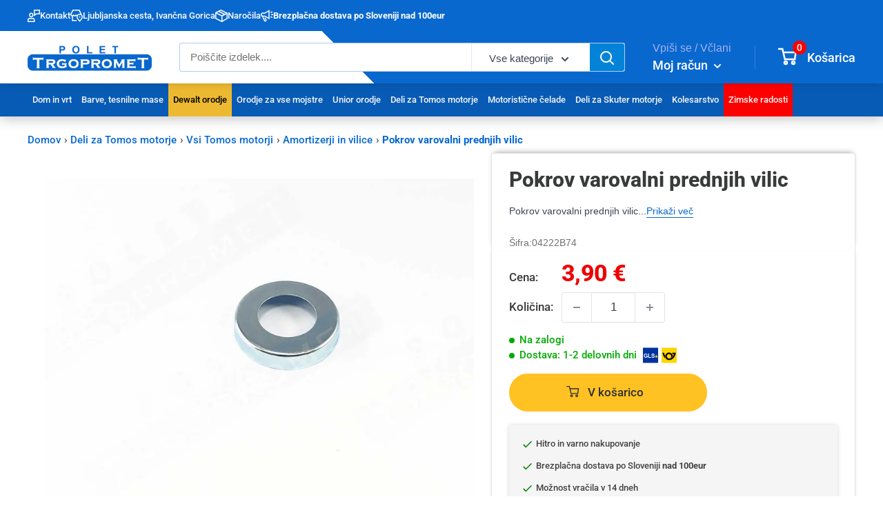

--- FILE ---
content_type: text/html; charset=utf-8
request_url: https://www.trgopromet.si/products/pokrov-varovalni-prednjih-vilic
body_size: 66746
content:
<!doctype html>

<html class="no-js" lang="sl">
  <head>
    <meta charset="utf-8">
    <meta name="viewport" content="width=device-width, initial-scale=1.0, height=device-height, minimum-scale=1.0, maximum-scale=1.0">
    <meta name="theme-color" content="#0968ce">
    <meta name="google-site-verification" content="Ve4NfKxo5HiaZZNoP2_x0-Viv_oXoU8TAHUaPMk-m6c" /><link rel="canonical" href="https://www.trgopromet.si/products/pokrov-varovalni-prednjih-vilic"><link rel="shortcut icon" href="//www.trgopromet.si/cdn/shop/files/C61E91AF-F31F-4557-A4FD-F476DF749370_32x32-2_96x96.jpg?v=1648569684" type="image/png"><link rel="preload" as="style" href="//www.trgopromet.si/cdn/shop/t/123/assets/theme.css?v=61991259776554440861768986616">
    <link rel="preload" as="script" href="//www.trgopromet.si/cdn/shop/t/123/assets/theme.js?v=96977077476335078341762421592">
    <link rel="preconnect" href="https://cdn.shopify.com">
    <link rel="preconnect" href="https://fonts.shopifycdn.com">
    <link rel="preconnect" href="https://fonts.gstatic.com" crossorigin>
    <link rel="preconnect" href="https://fonts.googleapis.com" crossorigin>
    <link rel="dns-prefetch" href="https://productreviews.shopifycdn.com">
    <link rel="dns-prefetch" href="https://ajax.googleapis.com">
    <link rel="dns-prefetch" href="https://maps.googleapis.com">
    <link rel="dns-prefetch" href="https://maps.gstatic.com"><link rel="preconnect" href="https://cdnwidget.judge.me" crossorigin>
    <link rel="dns-prefetch" href="https://connect.facebook.net">
    <link rel="dns-prefetch" href="https://themeassets.aws-dns.uncomplicatedapps.com">
    <link rel="dns-prefetch" href="https://i.ytimg.com">
    <link rel="dns-prefetch" href="https://www.gstatic.com">

    <meta property="og:type" content="product">
  <meta property="og:title" content="Pokrov varovalni prednjih vilic"><meta property="og:image" content="https://www.trgopromet.si/cdn/shop/products/pokrov-varovalni-2eur.jpg?v=1650096261">
    <meta property="og:image:secure_url" content="https://www.trgopromet.si/cdn/shop/products/pokrov-varovalni-2eur.jpg?v=1650096261">
    <meta property="og:image:width" content="988">
    <meta property="og:image:height" content="741"><meta property="product:price:amount" content="3,90">
  <meta property="product:price:currency" content="EUR"><meta property="og:description" content="Pokrov varovalni prednjih vilic"><meta property="og:url" content="https://www.trgopromet.si/products/pokrov-varovalni-prednjih-vilic">
<meta property="og:site_name" content="Polet Trgopromet"><meta name="twitter:card" content="summary"><meta name="twitter:title" content="Pokrov varovalni prednjih vilic">
  <meta name="twitter:description" content="Pokrov varovalni prednjih vilic">
  <meta name="twitter:image" content="https://www.trgopromet.si/cdn/shop/products/pokrov-varovalni-2eur_600x600_crop_center.jpg?v=1650096261">
    <link rel="preload" href="//www.trgopromet.si/cdn/fonts/roboto/roboto_n8.3ea3f404646c199d11ccbbb2edcc942a25a911b6.woff2" as="font" type="font/woff2" crossorigin fetchpriority="high"><link rel="preload" href="//www.trgopromet.si/cdn/fonts/roboto/roboto_n5.250d51708d76acbac296b0e21ede8f81de4e37aa.woff2" as="font" type="font/woff2" crossorigin fetchpriority="high"><link rel="preload" href="//www.trgopromet.si/cdn/fonts/roboto/roboto_n7.f38007a10afbbde8976c4056bfe890710d51dec2.woff2" as="font" type="font/woff2" crossorigin><link rel="preload" href="//www.trgopromet.si/cdn/fonts/roboto/roboto_n5.250d51708d76acbac296b0e21ede8f81de4e37aa.woff2" as="font" type="font/woff2" crossorigin><link rel="preload" href="//www.trgopromet.si/cdn/fonts/roboto/roboto_n8.3ea3f404646c199d11ccbbb2edcc942a25a911b6.woff2" as="font" type="font/woff2" crossorigin><style>
  @font-face {
  font-family: Roboto;
  font-weight: 800;
  font-style: normal;
  font-display: swap;
  src: url("//www.trgopromet.si/cdn/fonts/roboto/roboto_n8.3ea3f404646c199d11ccbbb2edcc942a25a911b6.woff2") format("woff2"),
       url("//www.trgopromet.si/cdn/fonts/roboto/roboto_n8.d1830b4b646f875ca2c2a09cc9eafaa033b10e2d.woff") format("woff");
}

  @font-face {
  font-family: Roboto;
  font-weight: 500;
  font-style: normal;
  font-display: swap;
  src: url("//www.trgopromet.si/cdn/fonts/roboto/roboto_n5.250d51708d76acbac296b0e21ede8f81de4e37aa.woff2") format("woff2"),
       url("//www.trgopromet.si/cdn/fonts/roboto/roboto_n5.535e8c56f4cbbdea416167af50ab0ff1360a3949.woff") format("woff");
}

@font-face {
  font-family: Roboto;
  font-weight: 600;
  font-style: normal;
  font-display: swap;
  src: url("//www.trgopromet.si/cdn/fonts/roboto/roboto_n6.3d305d5382545b48404c304160aadee38c90ef9d.woff2") format("woff2"),
       url("//www.trgopromet.si/cdn/fonts/roboto/roboto_n6.bb37be020157f87e181e5489d5e9137ad60c47a2.woff") format("woff");
}

@font-face {
  font-family: Roboto;
  font-weight: 800;
  font-style: italic;
  font-display: swap;
  src: url("//www.trgopromet.si/cdn/fonts/roboto/roboto_i8.9896a2bcadae441e1dc6a4bc1eeecee27ccf36d9.woff2") format("woff2"),
       url("//www.trgopromet.si/cdn/fonts/roboto/roboto_i8.f3b54f5b67a4a2e8ef717983b5e00fc1250c6cd0.woff") format("woff");
}


  @font-face {
  font-family: Roboto;
  font-weight: 700;
  font-style: normal;
  font-display: swap;
  src: url("//www.trgopromet.si/cdn/fonts/roboto/roboto_n7.f38007a10afbbde8976c4056bfe890710d51dec2.woff2") format("woff2"),
       url("//www.trgopromet.si/cdn/fonts/roboto/roboto_n7.94bfdd3e80c7be00e128703d245c207769d763f9.woff") format("woff");
}

  @font-face {
  font-family: Roboto;
  font-weight: 800;
  font-style: normal;
  font-display: swap;
  src: url("//www.trgopromet.si/cdn/fonts/roboto/roboto_n8.3ea3f404646c199d11ccbbb2edcc942a25a911b6.woff2") format("woff2"),
       url("//www.trgopromet.si/cdn/fonts/roboto/roboto_n8.d1830b4b646f875ca2c2a09cc9eafaa033b10e2d.woff") format("woff");
}

  @font-face {
  font-family: Roboto;
  font-weight: 500;
  font-style: italic;
  font-display: swap;
  src: url("//www.trgopromet.si/cdn/fonts/roboto/roboto_i5.0ae24363bf5844e2ee3295d84078d36c9bd0faf4.woff2") format("woff2"),
       url("//www.trgopromet.si/cdn/fonts/roboto/roboto_i5.a9cdb6a43048799fe739d389c60b64059e33cf12.woff") format("woff");
}

  @font-face {
  font-family: Roboto;
  font-weight: 700;
  font-style: italic;
  font-display: swap;
  src: url("//www.trgopromet.si/cdn/fonts/roboto/roboto_i7.7ccaf9410746f2c53340607c42c43f90a9005937.woff2") format("woff2"),
       url("//www.trgopromet.si/cdn/fonts/roboto/roboto_i7.49ec21cdd7148292bffea74c62c0df6e93551516.woff") format("woff");
}


  :root {
    --default-text-font-size : 15px;
    --base-text-font-size    : 17px;
    --heading-font-family    : Roboto, sans-serif;
    --heading-font-weight    : 800;
    --heading-font-style     : normal;
    --text-font-family       : Roboto, sans-serif;
    --text-font-weight       : 400;
    --text-font-style        : normal;
    --text-font-bolder-weight: 500;
    --text-link-decoration   : underline;

    --text-color               : #3b4454;
    --text-color-rgb           : 59, 68, 84;
    --heading-color            : #393b3b;
    --border-color             : #e4e4e4;
    --border-color-rgb         : 228, 228, 228;
    --form-border-color        : #d7d7d7;
    --accent-color             : #0968ce;
    --accent-color-rgb         : 9, 104, 206;
    --link-color               : #0968ce;
    --link-color-hover         : #064385;
    --background               : #ffffff;
    --secondary-background     : #ffffff;
    --secondary-background-rgb : 255, 255, 255;
    --accent-background        : rgba(9, 104, 206, 0.08);

    --input-background: #ffffff;

    --error-color       : #ff0000;
    --error-background  : rgba(255, 0, 0, 0.07);
    --success-color     : #00aa00;
    --success-background: rgba(0, 170, 0, 0.11);

    --primary-button-background      : #ffc222;
    --primary-button-background-rgb  : 255, 194, 34;
    --primary-button-text-color      : #2e2f31;
    --secondary-button-background    : #1e2d7d;
    --secondary-button-background-rgb: 30, 45, 125;
    --secondary-button-text-color    : #ffffff;

    --header-background      : #0968ce;
    --header-text-color      : #1e2d7d;
    --header-light-text-color: #a3afef;
    --header-border-color    : rgba(163, 175, 239, 0.3);
    --header-accent-color    : #0968ce;

    --footer-background-color:    #f3f5f6;
    --footer-heading-text-color:  #1e2d7d;
    --footer-body-text-color:     #677279;
    --footer-body-text-color-rgb: 103, 114, 121;
    --footer-accent-color:        #ffc222;
    --footer-accent-color-rgb:    255, 194, 34;
    --footer-border:              none;
    
    --flickity-arrow-color: #b1b1b1;--product-on-sale-accent           : #ee0000;
    --product-on-sale-accent-rgb       : 238, 0, 0;
    --product-on-sale-color            : #ffffff;
    --product-in-stock-color           : #00aa00;
    --product-low-stock-color          : #ee0000;
    --product-sold-out-color           : #8a9297;
    --product-custom-label-1-background: #008a00;
    --product-custom-label-1-color     : #ffffff;
    --product-custom-label-2-background: #00a500;
    --product-custom-label-2-color     : #ffffff;
    --product-review-star-color        : #ffbd00;

    --mobile-container-gutter : 20px;
    --desktop-container-gutter: 40px;

    /* Shopify related variables */
    --payment-terms-background-color: #ffffff;
  }
</style>

<script>
  // IE11 does not have support for CSS variables, so we have to polyfill them
  if (!(((window || {}).CSS || {}).supports && window.CSS.supports('(--a: 0)'))) {
    const script = document.createElement('script');
    script.type = 'text/javascript';
    script.src = 'https://cdn.jsdelivr.net/npm/css-vars-ponyfill@2';
    script.onload = function() {
      cssVars({});
    };

    document.getElementsByTagName('head')[0].appendChild(script);
  }
</script>


    <script>window.performance && window.performance.mark && window.performance.mark('shopify.content_for_header.start');</script><meta id="shopify-digital-wallet" name="shopify-digital-wallet" content="/56014602426/digital_wallets/dialog">
<link rel="alternate" hreflang="x-default" href="https://www.trgopromet.si/products/pokrov-varovalni-prednjih-vilic">
<link rel="alternate" hreflang="sl" href="https://www.trgopromet.si/products/pokrov-varovalni-prednjih-vilic">
<link rel="alternate" hreflang="en" href="https://www.trgopromet.si/en/products/pokrov-varovalni-prednjih-vilic">
<link rel="alternate" type="application/json+oembed" href="https://www.trgopromet.si/products/pokrov-varovalni-prednjih-vilic.oembed">
<script async="async" src="/checkouts/internal/preloads.js?locale=sl-SI"></script>
<script id="shopify-features" type="application/json">{"accessToken":"de5b13530de652169bf62e3eb476d0db","betas":["rich-media-storefront-analytics"],"domain":"www.trgopromet.si","predictiveSearch":true,"shopId":56014602426,"locale":"sl"}</script>
<script>var Shopify = Shopify || {};
Shopify.shop = "ptrgopromet.myshopify.com";
Shopify.locale = "sl";
Shopify.currency = {"active":"EUR","rate":"1.0"};
Shopify.country = "SI";
Shopify.theme = {"name":"PoletTrgopromet","id":132529881274,"schema_name":"Warehouse","schema_version":"4.0.0","theme_store_id":871,"role":"main"};
Shopify.theme.handle = "null";
Shopify.theme.style = {"id":null,"handle":null};
Shopify.cdnHost = "www.trgopromet.si/cdn";
Shopify.routes = Shopify.routes || {};
Shopify.routes.root = "/";</script>
<script type="module">!function(o){(o.Shopify=o.Shopify||{}).modules=!0}(window);</script>
<script>!function(o){function n(){var o=[];function n(){o.push(Array.prototype.slice.apply(arguments))}return n.q=o,n}var t=o.Shopify=o.Shopify||{};t.loadFeatures=n(),t.autoloadFeatures=n()}(window);</script>
<script id="shop-js-analytics" type="application/json">{"pageType":"product"}</script>
<script defer="defer" async type="module" src="//www.trgopromet.si/cdn/shopifycloud/shop-js/modules/v2/client.init-shop-cart-sync_BT-GjEfc.en.esm.js"></script>
<script defer="defer" async type="module" src="//www.trgopromet.si/cdn/shopifycloud/shop-js/modules/v2/chunk.common_D58fp_Oc.esm.js"></script>
<script defer="defer" async type="module" src="//www.trgopromet.si/cdn/shopifycloud/shop-js/modules/v2/chunk.modal_xMitdFEc.esm.js"></script>
<script type="module">
  await import("//www.trgopromet.si/cdn/shopifycloud/shop-js/modules/v2/client.init-shop-cart-sync_BT-GjEfc.en.esm.js");
await import("//www.trgopromet.si/cdn/shopifycloud/shop-js/modules/v2/chunk.common_D58fp_Oc.esm.js");
await import("//www.trgopromet.si/cdn/shopifycloud/shop-js/modules/v2/chunk.modal_xMitdFEc.esm.js");

  window.Shopify.SignInWithShop?.initShopCartSync?.({"fedCMEnabled":true,"windoidEnabled":true});

</script>
<script>(function() {
  var isLoaded = false;
  function asyncLoad() {
    if (isLoaded) return;
    isLoaded = true;
    var urls = ["https:\/\/assets1.adroll.com\/shopify\/latest\/j\/shopify_rolling_bootstrap_v2.js?adroll_adv_id=D5Y3H6H4XFD5XJ2ZGOETBT\u0026adroll_pix_id=QMU6RJBWYVARDFY7FD5WAY\u0026shop=ptrgopromet.myshopify.com","\/\/cdn.shopify.com\/proxy\/3335db1691de7c2784e496dd09afe7cc75e79faa13906915441046f574c0ddf8\/shopify-script-tags.s3.eu-west-1.amazonaws.com\/smartseo\/instantpage.js?shop=ptrgopromet.myshopify.com\u0026sp-cache-control=cHVibGljLCBtYXgtYWdlPTkwMA"];
    for (var i = 0; i < urls.length; i++) {
      var s = document.createElement('script');
      s.type = 'text/javascript';
      s.async = true;
      s.src = urls[i];
      var x = document.getElementsByTagName('script')[0];
      x.parentNode.insertBefore(s, x);
    }
  };
  if(window.attachEvent) {
    window.attachEvent('onload', asyncLoad);
  } else {
    window.addEventListener('load', asyncLoad, false);
  }
})();</script>
<script id="__st">var __st={"a":56014602426,"offset":3600,"reqid":"517b3206-2c5a-450b-8a4d-625953f3b822-1769066942","pageurl":"www.trgopromet.si\/products\/pokrov-varovalni-prednjih-vilic","u":"8fa9602c72cb","p":"product","rtyp":"product","rid":7068729016506};</script>
<script>window.ShopifyPaypalV4VisibilityTracking = true;</script>
<script id="captcha-bootstrap">!function(){'use strict';const t='contact',e='account',n='new_comment',o=[[t,t],['blogs',n],['comments',n],[t,'customer']],c=[[e,'customer_login'],[e,'guest_login'],[e,'recover_customer_password'],[e,'create_customer']],r=t=>t.map((([t,e])=>`form[action*='/${t}']:not([data-nocaptcha='true']) input[name='form_type'][value='${e}']`)).join(','),a=t=>()=>t?[...document.querySelectorAll(t)].map((t=>t.form)):[];function s(){const t=[...o],e=r(t);return a(e)}const i='password',u='form_key',d=['recaptcha-v3-token','g-recaptcha-response','h-captcha-response',i],f=()=>{try{return window.sessionStorage}catch{return}},m='__shopify_v',_=t=>t.elements[u];function p(t,e,n=!1){try{const o=window.sessionStorage,c=JSON.parse(o.getItem(e)),{data:r}=function(t){const{data:e,action:n}=t;return t[m]||n?{data:e,action:n}:{data:t,action:n}}(c);for(const[e,n]of Object.entries(r))t.elements[e]&&(t.elements[e].value=n);n&&o.removeItem(e)}catch(o){console.error('form repopulation failed',{error:o})}}const l='form_type',E='cptcha';function T(t){t.dataset[E]=!0}const w=window,h=w.document,L='Shopify',v='ce_forms',y='captcha';let A=!1;((t,e)=>{const n=(g='f06e6c50-85a8-45c8-87d0-21a2b65856fe',I='https://cdn.shopify.com/shopifycloud/storefront-forms-hcaptcha/ce_storefront_forms_captcha_hcaptcha.v1.5.2.iife.js',D={infoText:'Zaščiteno s hCaptcha',privacyText:'Zasebnost',termsText:'Pogoji'},(t,e,n)=>{const o=w[L][v],c=o.bindForm;if(c)return c(t,g,e,D).then(n);var r;o.q.push([[t,g,e,D],n]),r=I,A||(h.body.append(Object.assign(h.createElement('script'),{id:'captcha-provider',async:!0,src:r})),A=!0)});var g,I,D;w[L]=w[L]||{},w[L][v]=w[L][v]||{},w[L][v].q=[],w[L][y]=w[L][y]||{},w[L][y].protect=function(t,e){n(t,void 0,e),T(t)},Object.freeze(w[L][y]),function(t,e,n,w,h,L){const[v,y,A,g]=function(t,e,n){const i=e?o:[],u=t?c:[],d=[...i,...u],f=r(d),m=r(i),_=r(d.filter((([t,e])=>n.includes(e))));return[a(f),a(m),a(_),s()]}(w,h,L),I=t=>{const e=t.target;return e instanceof HTMLFormElement?e:e&&e.form},D=t=>v().includes(t);t.addEventListener('submit',(t=>{const e=I(t);if(!e)return;const n=D(e)&&!e.dataset.hcaptchaBound&&!e.dataset.recaptchaBound,o=_(e),c=g().includes(e)&&(!o||!o.value);(n||c)&&t.preventDefault(),c&&!n&&(function(t){try{if(!f())return;!function(t){const e=f();if(!e)return;const n=_(t);if(!n)return;const o=n.value;o&&e.removeItem(o)}(t);const e=Array.from(Array(32),(()=>Math.random().toString(36)[2])).join('');!function(t,e){_(t)||t.append(Object.assign(document.createElement('input'),{type:'hidden',name:u})),t.elements[u].value=e}(t,e),function(t,e){const n=f();if(!n)return;const o=[...t.querySelectorAll(`input[type='${i}']`)].map((({name:t})=>t)),c=[...d,...o],r={};for(const[a,s]of new FormData(t).entries())c.includes(a)||(r[a]=s);n.setItem(e,JSON.stringify({[m]:1,action:t.action,data:r}))}(t,e)}catch(e){console.error('failed to persist form',e)}}(e),e.submit())}));const S=(t,e)=>{t&&!t.dataset[E]&&(n(t,e.some((e=>e===t))),T(t))};for(const o of['focusin','change'])t.addEventListener(o,(t=>{const e=I(t);D(e)&&S(e,y())}));const B=e.get('form_key'),M=e.get(l),P=B&&M;t.addEventListener('DOMContentLoaded',(()=>{const t=y();if(P)for(const e of t)e.elements[l].value===M&&p(e,B);[...new Set([...A(),...v().filter((t=>'true'===t.dataset.shopifyCaptcha))])].forEach((e=>S(e,t)))}))}(h,new URLSearchParams(w.location.search),n,t,e,['guest_login'])})(!0,!0)}();</script>
<script integrity="sha256-4kQ18oKyAcykRKYeNunJcIwy7WH5gtpwJnB7kiuLZ1E=" data-source-attribution="shopify.loadfeatures" defer="defer" src="//www.trgopromet.si/cdn/shopifycloud/storefront/assets/storefront/load_feature-a0a9edcb.js" crossorigin="anonymous"></script>
<script data-source-attribution="shopify.dynamic_checkout.dynamic.init">var Shopify=Shopify||{};Shopify.PaymentButton=Shopify.PaymentButton||{isStorefrontPortableWallets:!0,init:function(){window.Shopify.PaymentButton.init=function(){};var t=document.createElement("script");t.src="https://www.trgopromet.si/cdn/shopifycloud/portable-wallets/latest/portable-wallets.sl.js",t.type="module",document.head.appendChild(t)}};
</script>
<script data-source-attribution="shopify.dynamic_checkout.buyer_consent">
  function portableWalletsHideBuyerConsent(e){var t=document.getElementById("shopify-buyer-consent"),n=document.getElementById("shopify-subscription-policy-button");t&&n&&(t.classList.add("hidden"),t.setAttribute("aria-hidden","true"),n.removeEventListener("click",e))}function portableWalletsShowBuyerConsent(e){var t=document.getElementById("shopify-buyer-consent"),n=document.getElementById("shopify-subscription-policy-button");t&&n&&(t.classList.remove("hidden"),t.removeAttribute("aria-hidden"),n.addEventListener("click",e))}window.Shopify?.PaymentButton&&(window.Shopify.PaymentButton.hideBuyerConsent=portableWalletsHideBuyerConsent,window.Shopify.PaymentButton.showBuyerConsent=portableWalletsShowBuyerConsent);
</script>
<script data-source-attribution="shopify.dynamic_checkout.cart.bootstrap">document.addEventListener("DOMContentLoaded",(function(){function t(){return document.querySelector("shopify-accelerated-checkout-cart, shopify-accelerated-checkout")}if(t())Shopify.PaymentButton.init();else{new MutationObserver((function(e,n){t()&&(Shopify.PaymentButton.init(),n.disconnect())})).observe(document.body,{childList:!0,subtree:!0})}}));
</script>

<script>window.performance && window.performance.mark && window.performance.mark('shopify.content_for_header.end');</script>
<style>
      /* Force font-display: swap for all fonts */
      @font-face {
        font-family: 'Roboto';
        font-style: normal;
        font-weight: 400;
        font-display: swap;
        src: local('Roboto'), local('Roboto-Regular');
      }
      @font-face {
        font-family: 'Roboto';
        font-style: normal;
        font-weight: 500;
        font-display: swap;
        src: local('Roboto Medium'), local('Roboto-Medium');
      }
      @font-face {
        font-family: 'Roboto';
        font-style: normal;
        font-weight: 700;
        font-display: swap;
        src: local('Roboto Bold'), local('Roboto-Bold');
      }
      
      /* Global font-display override */
      @font-face {
        font-display: swap !important;
      }
      
      /* Ensure all web fonts use swap */
      * {
        font-synthesis: none;
      }
    </style>

    <link rel="stylesheet" href="//www.trgopromet.si/cdn/shop/t/123/assets/theme.css?v=61991259776554440861768986616" media="all">
    <link rel="preload" href="//www.trgopromet.si/cdn/shop/t/123/assets/theme.css?v=61991259776554440861768986616" as="style" onload="this.onload=null;this.rel='stylesheet'">
    <noscript><link rel="stylesheet" href="//www.trgopromet.si/cdn/shop/t/123/assets/theme.css?v=61991259776554440861768986616"></noscript>


  <link href="//www.trgopromet.si/cdn/shop/t/123/assets/izdelek-main.css?v=4574031423530953391768039682" rel="stylesheet" type="text/css" media="all" />
  <script>
    document.addEventListener('DOMContentLoaded', function() {
      var naslovStr = document.getElementById('naslovStr');
      var infoElement = document.getElementById('infoElement');
      
      // Check if elements exist before trying to use them
      if (!naslovStr || !infoElement) {
        return; // Exit if elements don't exist
      }
      
      function updateInfoPosition() {
        var naslovStrHeight = naslovStr.offsetHeight;
        var infoHeight = infoElement.offsetHeight;
        if (window.innerWidth >= 900) {
          infoElement.style.top = naslovStrHeight + 'px';
          infoElement.style.marginTop = -infoHeight + 'px';
          naslovStr.style.marginBottom = infoHeight + 'px';
        } else {
          infoElement.style.top = '';
          infoElement.style.marginTop = '';
          naslovStr.style.marginBottom = '';
        }
      }
      updateInfoPosition();
      window.addEventListener('resize', updateInfoPosition);
    });
  </script>


    

    <script>
      // This allows to expose several variables to the global scope, to be used in scripts
      window.theme = {
        pageType: "product",
        cartCount: 0,
        moneyFormat: "{{amount_with_comma_separator}} €",
        moneyWithCurrencyFormat: "{{amount_with_comma_separator}} EUR",
        currencyCodeEnabled: false,
        showDiscount: true,
        discountMode: "percentage",
        cartType: "page"
      };

      window.routes = {
        rootUrl: "\/",
        rootUrlWithoutSlash: '',
        cartUrl: "\/cart",
        cartAddUrl: "\/cart\/add",
        cartChangeUrl: "\/cart\/change",
        searchUrl: "\/search",
        productRecommendationsUrl: "\/recommendations\/products"
      };

      window.languages = {
        productRegularPrice: "Cena",
        productSalePrice: "Akcijska cena",
        collectionOnSaleLabel: "- {{savings}}",
        productFormUnavailable: "Ni na voljo",
        productFormAddToCart: "V košarico",
        productFormPreOrder: "Po naročilu",
        productFormSoldOut: "Pošljite povpraševanje",
        productAdded: "Vaš izdelek je bil uspešno dodan v košarico",
        productAddedShort: "Izdelek dodan!",
        shippingEstimatorNoResults: "Za vaš naslov ni bilo mogoče najti pošiljanja.",
        shippingEstimatorOneResult: "Za vaš naslov obstaja ena cena pošiljanja:",
        shippingEstimatorMultipleResults: "Tukaj so  {{count}} cene pošiljanja za vaš naslov:",
        shippingEstimatorErrors: "Obstaja nekaj napak:"
      };

      document.documentElement.className = document.documentElement.className.replace('no-js', 'js');
    </script><script src="//www.trgopromet.si/cdn/shop/t/123/assets/theme.js?v=96977077476335078341762421592" defer></script><script src="//www.trgopromet.si/cdn/shop/t/123/assets/photoswipe-thumbnails.js?v=85745360614196517181751379485" defer></script><script src="//www.trgopromet.si/cdn/shop/t/123/assets/custom.js?v=102476495355921946141676484269" defer></script>
    <script src="//www.trgopromet.si/cdn/shop/t/123/assets/lazy-third-party.js?v=149972570247852109321765576405" defer></script><script>
        (function () {
          window.onpageshow = function() {
            // We force re-freshing the cart content onpageshow, as most browsers will serve a cache copy when hitting the
            // back button, which cause staled data
            document.documentElement.dispatchEvent(new CustomEvent('cart:refresh', {
              bubbles: true,
              detail: {scrollToTop: false}
            }));
          };
        })();
      </script>



    
  <!-- BEGIN app block: shopify://apps/consentmo-gdpr/blocks/gdpr_cookie_consent/4fbe573f-a377-4fea-9801-3ee0858cae41 -->


<!-- END app block --><!-- BEGIN app block: shopify://apps/smart-seo/blocks/smartseo/7b0a6064-ca2e-4392-9a1d-8c43c942357b --><meta name="smart-seo-integrated" content="true" /><!-- metatagsSavedToSEOFields: false --><!-- BEGIN app snippet: smartseo.custom.schemas.jsonld --><!-- END app snippet --><!-- BEGIN app snippet: smartseo.product.metatags --><!-- product_seo_template_metafield:  --><title>Pokrov varovalni prednjih vilic</title>
<meta name="description" content="Pokrov varovalni prednjih vilic" />
<meta name="smartseo-timestamp" content="0" /><!-- END app snippet --><!-- BEGIN app snippet: smartseo.product.jsonld -->


<!--JSON-LD data generated by Smart SEO-->
<script type="application/ld+json">
    {
        "@context": "https://schema.org/",
        "@type":"Product",
        "productId": "200715; 04222",
        "gtin13": "200715; 04222",
        "url": "https://www.trgopromet.si/products/pokrov-varovalni-prednjih-vilic",
        "name": "Pokrov varovalni prednjih vilic",
        "image": "https://www.trgopromet.si/cdn/shop/products/pokrov-varovalni-2eur.jpg?v=1650096261",
        "description": "Pokrov varovalni prednjih vilic",
        "brand": {
            "@type": "Brand",
            "name": "Tomos deli"
        },
        "mpn": "200715; 04222","offers": [
                    {
                        "@type": "Offer",
                        "gtin13": "200715; 04222",
                        "priceCurrency": "EUR",
                        "price": "3.90",
                        "priceValidUntil": "2026-04-22",
                        "availability": "https://schema.org/InStock",
                        "itemCondition": "https://schema.org/NewCondition",
                        "sku": "04222",
                        "url": "https://www.trgopromet.si/products/pokrov-varovalni-prednjih-vilic?variant=41333082423482",
                        "hasMerchantReturnPolicy": [
  {
    "@type": "MerchantReturnPolicy",
    "ApplicableCountry": "SI",
    "ReturnPolicyCategory": "https://schema.org/MerchantReturnFiniteReturnWindow",
    "ReturnMethod": "https://schema.org/ReturnInStore",
    "ReturnFees": "https://schema.org/FreeReturn",
    "MerchantReturnDays": 14
  }
],
                        "shippingDetails": [
  {
    "@type": "OfferShippingDetails",
    "ShippingDestination": {
      "@type": "DefinedRegion",
      "AddressCountry": "SI",
      "AddressRegion": [
        "SLOVENIA"
      ]
    },
    "ShippingRate": {
      "@type": "MonetaryAmount",
      "MinValue": 3.80,
      "MaxValue": 4.50,
      "Currency": "EUR"
    },
    "DeliveryTime": {
      "@type": "ShippingDeliveryTime",
      "HandlingTime": {
        "@type": "QuantitativeValue",
        "UnitCode": "DAY",
        "MinValue": 1,
        "MaxValue": 4
      },
      "TransitTime": {
        "@type": "QuantitativeValue",
        "UnitCode": "DAY",
        "MinValue": 2,
        "MaxValue": 3
      }
    }
  }
],
                        "seller": {
    "@context": "https://schema.org",
    "@type": "Organization",
    "name": "Polet Trgopromet",
    "description": "Od vijakov, Tomos delov, vzmetnic, iverala, plina(gospodinjski, tehnični) talnih oblog, prtov, dodatkov za pohištvo, rezervnih delov za tomos motorje, unior orodja, ključavnic,raznega orodja do omare, postelje, pisarniške opreme, kuhinje vaših želja, tu smo da vam pomagamo! Trgovina s tradicijo ki, deluje že 30 let",
    "logo": "https://cdn.shopify.com/s/files/1/0560/1460/2426/files/polet_logotip_0b16c68b-5a93-48da-9957-9e53e0fc6d41.png?v=1737057795",
    "image": "https://cdn.shopify.com/s/files/1/0560/1460/2426/files/polet_logotip_0b16c68b-5a93-48da-9957-9e53e0fc6d41.png?v=1737057795"}
                    }
        ]}
</script><!-- END app snippet --><!-- BEGIN app snippet: smartseo.breadcrumbs.jsonld --><!--JSON-LD data generated by Smart SEO-->
<script type="application/ld+json">
    {
        "@context": "https://schema.org",
        "@type": "BreadcrumbList",
        "itemListElement": [
            {
                "@type": "ListItem",
                "position": 1,
                "item": {
                    "@type": "Website",
                    "@id": "https://www.trgopromet.si",
                    "name": "Home"
                }
            },
            {
                "@type": "ListItem",
                "position": 2,
                "item": {
                    "@type": "WebPage",
                    "@id": "https://www.trgopromet.si/products/pokrov-varovalni-prednjih-vilic",
                    "name": "Pokrov varovalni prednjih vilic"
                }
            }
        ]
    }
</script><!-- END app snippet --><!-- END app block --><!-- BEGIN app block: shopify://apps/judge-me-reviews/blocks/judgeme_core/61ccd3b1-a9f2-4160-9fe9-4fec8413e5d8 --><!-- Start of Judge.me Core -->






<link rel="dns-prefetch" href="https://cdnwidget.judge.me">
<link rel="dns-prefetch" href="https://cdn.judge.me">
<link rel="dns-prefetch" href="https://cdn1.judge.me">
<link rel="dns-prefetch" href="https://api.judge.me">

<script data-cfasync='false' class='jdgm-settings-script'>window.jdgmSettings={"pagination":5,"disable_web_reviews":false,"badge_no_review_text":".","badge_n_reviews_text":"{{ average_rating }} od 5","badge_star_color":"#efbe04","hide_badge_preview_if_no_reviews":true,"badge_hide_text":false,"enforce_center_preview_badge":false,"widget_title":"Ocene izdelka","widget_open_form_text":"Napiši oceno","widget_close_form_text":"Prekliči oceno","widget_refresh_page_text":"Osveži stran","widget_summary_text":"Na podlagi {{ number_of_reviews }} ocen/ocene","widget_no_review_text":"Še brez ocene","widget_name_field_text":"Prikazno ime","widget_verified_name_field_text":"Preverjeno ime (javno)","widget_name_placeholder_text":"Vnesite svoj vzdevek (javno)","widget_required_field_error_text":"To polje je obvezno.","widget_email_field_text":"E-poštni naslov","widget_verified_email_field_text":"Preverjena e-pošta (zasebno, ne more biti urejeno)","widget_email_placeholder_text":"Vaš e-poštni naslov","widget_email_field_error_text":"Prosimo, vnesite veljaven e-poštni naslov.","widget_rating_field_text":"Ocena","widget_review_title_field_text":"Naslov ocene","widget_review_title_placeholder_text":"Dajte svoji oceni naslov","widget_review_body_field_text":"Vsebina ocene","widget_review_body_placeholder_text":"Začnite pisati tukaj...","widget_pictures_field_text":"Slika/Video (neobvezno)","widget_submit_review_text":"Oddaj oceno","widget_submit_verified_review_text":"Oddaj preverjeno oceno","widget_submit_success_msg_with_auto_publish":"Hvala! Prosimo, osvežite stran čez nekaj trenutkov, da vidite svojo oceno. Svojo oceno lahko odstranite ali uredite s prijavo v \u003ca href='https://judge.me/login' target='_blank' rel='nofollow noopener'\u003eJudge.me\u003c/a\u003e","widget_submit_success_msg_no_auto_publish":"Hvala! Vaša ocena bo objavljena takoj, ko jo odobri administrator trgovine. Svojo oceno lahko odstranite ali uredite s prijavo v \u003ca href='https://judge.me/login' target='_blank' rel='nofollow noopener'\u003eJudge.me\u003c/a\u003e","widget_show_default_reviews_out_of_total_text":"Prikazovanje {{ n_reviews_shown }} od {{ n_reviews }} ocen.","widget_show_all_link_text":"Pokaži vse","widget_show_less_link_text":"Pokaži manj","widget_author_said_text":"{{ reviewer_name }} je rekel:","widget_days_text":"pred {{ n }} dnevi","widget_weeks_text":"pred {{ n }} tedni/tednom","widget_months_text":"pred {{ n }} meseci/mesecem","widget_years_text":"pred {{ n }} leti/letom","widget_yesterday_text":"Včeraj","widget_today_text":"Danes","widget_replied_text":"\u003e\u003e {{ shop_name }} je odgovoril:","widget_read_more_text":"Preberi več","widget_reviewer_name_as_initial":"last_initial","widget_rating_filter_color":"","widget_rating_filter_see_all_text":"Poglej vse ocene","widget_sorting_most_recent_text":"Najnovejše","widget_sorting_highest_rating_text":"Najvišja ocena","widget_sorting_lowest_rating_text":"Najnižja ocena","widget_sorting_with_pictures_text":"Samo slike","widget_sorting_most_helpful_text":"Najbolj koristno","widget_open_question_form_text":"Postavi vprašanje","widget_reviews_subtab_text":"Ocene","widget_questions_subtab_text":"Vprašanja","widget_question_label_text":"Vprašanje","widget_answer_label_text":"Odgovor","widget_question_placeholder_text":"Napišite svoje vprašanje tukaj","widget_submit_question_text":"Oddaj vprašanje","widget_question_submit_success_text":"Hvala za vaše vprašanje! Obvestili vas bomo, ko bo odgovorjeno.","widget_star_color":"#efbe04","verified_badge_text":"Preverjena stranka","verified_badge_bg_color":"","verified_badge_text_color":"","verified_badge_placement":"left-of-reviewer-name","widget_review_max_height":"","widget_hide_border":false,"widget_social_share":false,"widget_thumb":false,"widget_review_location_show":false,"widget_location_format":"country_iso_code","all_reviews_include_out_of_store_products":true,"all_reviews_out_of_store_text":"(izven trgovine)","all_reviews_pagination":100,"all_reviews_product_name_prefix_text":"o","enable_review_pictures":true,"enable_question_anwser":false,"widget_theme":"","review_date_format":"dd/mm/yyyy","default_sort_method":"highest-rating","widget_product_reviews_subtab_text":"Ocene izdelkov","widget_shop_reviews_subtab_text":"Ocene trgovine","widget_other_products_reviews_text":"Ocene za druge izdelke","widget_store_reviews_subtab_text":"Ocene trgovine","widget_no_store_reviews_text":"Ta trgovina še nima ocen","widget_web_restriction_product_reviews_text":"Ta izdelek še nima ocen","widget_no_items_text":"Ni najdenih elementov","widget_show_more_text":"Pokaži več","widget_write_a_store_review_text":"Napiši oceno trgovine","widget_other_languages_heading":"Ocene v drugih jezikih","widget_translate_review_text":"Prevedi oceno v {{ language }}","widget_translating_review_text":"Prevajanje...","widget_show_original_translation_text":"Pokaži izvirnik ({{ language }})","widget_translate_review_failed_text":"Ocene ni bilo mogoče prevesti.","widget_translate_review_retry_text":"Poskusi znova","widget_translate_review_try_again_later_text":"Poskusite znova kasneje","show_product_url_for_grouped_product":false,"widget_sorting_pictures_first_text":"Najprej slike","show_pictures_on_all_rev_page_mobile":false,"show_pictures_on_all_rev_page_desktop":false,"floating_tab_hide_mobile_install_preference":false,"floating_tab_button_name":"★ Ocene","floating_tab_title":"Naj stranke govorijo za nas","floating_tab_button_color":"","floating_tab_button_background_color":"","floating_tab_url":"","floating_tab_url_enabled":false,"floating_tab_tab_style":"text","all_reviews_text_badge_text":"Stranke nas ocenjujejo {{ shop.metafields.judgeme.all_reviews_rating | round: 1 }}/5 na podlagi {{ shop.metafields.judgeme.all_reviews_count }} ocen.","all_reviews_text_badge_text_branded_style":"{{ shop.metafields.judgeme.all_reviews_rating | round: 1 }} od 5 zvezdic na podlagi {{ shop.metafields.judgeme.all_reviews_count }} ocen","is_all_reviews_text_badge_a_link":false,"show_stars_for_all_reviews_text_badge":false,"all_reviews_text_badge_url":"","all_reviews_text_style":"text","all_reviews_text_color_style":"judgeme_brand_color","all_reviews_text_color":"#108474","all_reviews_text_show_jm_brand":true,"featured_carousel_show_header":true,"featured_carousel_title":"Top izdelki","testimonials_carousel_title":"Stranke govorijo za nas","videos_carousel_title":"Resnične zgodbe strank","cards_carousel_title":"Stranke govorijo za nas","featured_carousel_count_text":"iz {{ n }} ocen","featured_carousel_add_link_to_all_reviews_page":false,"featured_carousel_url":"","featured_carousel_show_images":true,"featured_carousel_autoslide_interval":4,"featured_carousel_arrows_on_the_sides":false,"featured_carousel_height":250,"featured_carousel_width":100,"featured_carousel_image_size":0,"featured_carousel_image_height":250,"featured_carousel_arrow_color":"#eeeeee","verified_count_badge_style":"vintage","verified_count_badge_orientation":"horizontal","verified_count_badge_color_style":"judgeme_brand_color","verified_count_badge_color":"#108474","is_verified_count_badge_a_link":false,"verified_count_badge_url":"","verified_count_badge_show_jm_brand":true,"widget_rating_preset_default":5,"widget_first_sub_tab":"product-reviews","widget_show_histogram":true,"widget_histogram_use_custom_color":false,"widget_pagination_use_custom_color":false,"widget_star_use_custom_color":true,"widget_verified_badge_use_custom_color":false,"widget_write_review_use_custom_color":false,"picture_reminder_submit_button":"Upload Pictures","enable_review_videos":false,"mute_video_by_default":false,"widget_sorting_videos_first_text":"Najprej videi","widget_review_pending_text":"V obdelavi","featured_carousel_items_for_large_screen":4,"social_share_options_order":"Facebook,Twitter","remove_microdata_snippet":false,"disable_json_ld":false,"enable_json_ld_products":false,"preview_badge_show_question_text":false,"preview_badge_no_question_text":"Ni vprašanj","preview_badge_n_question_text":"{{ number_of_questions }} vprašanj/vprašanje","qa_badge_show_icon":false,"qa_badge_position":"same-row","remove_judgeme_branding":false,"widget_add_search_bar":false,"widget_search_bar_placeholder":"Iskanje","widget_sorting_verified_only_text":"Samo preverjene","featured_carousel_theme":"default","featured_carousel_show_rating":true,"featured_carousel_show_title":true,"featured_carousel_show_body":true,"featured_carousel_show_date":false,"featured_carousel_show_reviewer":false,"featured_carousel_show_product":true,"featured_carousel_header_background_color":"#108474","featured_carousel_header_text_color":"#ffffff","featured_carousel_name_product_separator":"reviewed","featured_carousel_full_star_background":"#108474","featured_carousel_empty_star_background":"#dadada","featured_carousel_vertical_theme_background":"#f9fafb","featured_carousel_verified_badge_enable":false,"featured_carousel_verified_badge_color":"#108474","featured_carousel_border_style":"round","featured_carousel_review_line_length_limit":3,"featured_carousel_more_reviews_button_text":"Preberi več ocen","featured_carousel_view_product_button_text":"Oglej si izdelek","all_reviews_page_load_reviews_on":"scroll","all_reviews_page_load_more_text":"Naloži več ocen","disable_fb_tab_reviews":false,"enable_ajax_cdn_cache":false,"widget_public_name_text":"prikazano javno kot","default_reviewer_name":"John Smith","default_reviewer_name_has_non_latin":true,"widget_reviewer_anonymous":"Anonimno","medals_widget_title":"Judge.me Medalje za ocene","medals_widget_background_color":"#f9fafb","medals_widget_position":"footer_all_pages","medals_widget_border_color":"#f9fafb","medals_widget_verified_text_position":"left","medals_widget_use_monochromatic_version":false,"medals_widget_elements_color":"#108474","show_reviewer_avatar":true,"widget_invalid_yt_video_url_error_text":"To ni URL YouTube videa","widget_max_length_field_error_text":"Prosimo, vnesite največ {0} znakov.","widget_show_country_flag":false,"widget_show_collected_via_shop_app":true,"widget_verified_by_shop_badge_style":"light","widget_verified_by_shop_text":"Preverjeno s strani trgovine","widget_show_photo_gallery":false,"widget_load_with_code_splitting":true,"widget_ugc_install_preference":false,"widget_ugc_title":"Mi smo naredili, Vi ste delili","widget_ugc_subtitle":"Označite nas, da vidite svojo sliko predstavljeno na naši strani","widget_ugc_arrows_color":"#ffffff","widget_ugc_primary_button_text":"Kupi zdaj","widget_ugc_primary_button_background_color":"#108474","widget_ugc_primary_button_text_color":"#ffffff","widget_ugc_primary_button_border_width":"0","widget_ugc_primary_button_border_style":"none","widget_ugc_primary_button_border_color":"#108474","widget_ugc_primary_button_border_radius":"25","widget_ugc_secondary_button_text":"Naloži več","widget_ugc_secondary_button_background_color":"#ffffff","widget_ugc_secondary_button_text_color":"#108474","widget_ugc_secondary_button_border_width":"2","widget_ugc_secondary_button_border_style":"solid","widget_ugc_secondary_button_border_color":"#108474","widget_ugc_secondary_button_border_radius":"25","widget_ugc_reviews_button_text":"Poglej ocene","widget_ugc_reviews_button_background_color":"#ffffff","widget_ugc_reviews_button_text_color":"#108474","widget_ugc_reviews_button_border_width":"2","widget_ugc_reviews_button_border_style":"solid","widget_ugc_reviews_button_border_color":"#108474","widget_ugc_reviews_button_border_radius":"25","widget_ugc_reviews_button_link_to":"judgeme-reviews-page","widget_ugc_show_post_date":true,"widget_ugc_max_width":"800","widget_rating_metafield_value_type":true,"widget_primary_color":"#0083d7","widget_enable_secondary_color":false,"widget_secondary_color":"#edf5f5","widget_summary_average_rating_text":"{{ average_rating }} od 5","widget_media_grid_title":"Fotografije in videi strank","widget_media_grid_see_more_text":"Poglej več","widget_round_style":false,"widget_show_product_medals":false,"widget_verified_by_judgeme_text":"Preverjeno","widget_show_store_medals":true,"widget_verified_by_judgeme_text_in_store_medals":"Preverjeno s strani Judge.me","widget_media_field_exceed_quantity_message":"Žal lahko sprejmemo samo {{ max_media }} za eno oceno.","widget_media_field_exceed_limit_message":"{{ file_name }} je prevelik, izberite {{ media_type }} manjši od {{ size_limit }}MB.","widget_review_submitted_text":"Ocena oddana!","widget_question_submitted_text":"Vprašanje oddano!","widget_close_form_text_question":"Prekliči","widget_write_your_answer_here_text":"Napišite svoj odgovor tukaj","widget_enabled_branded_link":true,"widget_show_collected_by_judgeme":false,"widget_reviewer_name_color":"","widget_write_review_text_color":"","widget_write_review_bg_color":"","widget_collected_by_judgeme_text":"zbrano s strani Judge.me","widget_pagination_type":"standard","widget_load_more_text":"Naloži več","widget_load_more_color":"#108474","widget_full_review_text":"Celotna ocena","widget_read_more_reviews_text":"Preberi več ocen","widget_read_questions_text":"Preberi vprašanja","widget_questions_and_answers_text":"Vprašanja in odgovori","widget_verified_by_text":"Preverjeno s strani","widget_verified_text":"Preverjeno","widget_number_of_reviews_text":"{{ number_of_reviews }} ocen","widget_back_button_text":"Nazaj","widget_next_button_text":"Naprej","widget_custom_forms_filter_button":"Filtri","custom_forms_style":"horizontal","widget_show_review_information":false,"how_reviews_are_collected":"Kako se zbirajo ocene?","widget_show_review_keywords":false,"widget_gdpr_statement":"Kako uporabljamo vaše podatke: Kontaktirali vas bomo samo glede ocene, ki ste jo pustili, in samo če bo potrebno. S predložitvijo svoje ocene se strinjate s \u003ca href='https://judge.me/terms' target='_blank' rel='nofollow noopener'\u003epogoji\u003c/a\u003e, \u003ca href='https://judge.me/privacy' target='_blank' rel='nofollow noopener'\u003ezasebnostjo\u003c/a\u003e in \u003ca href='https://judge.me/content-policy' target='_blank' rel='nofollow noopener'\u003evsebinskimi\u003c/a\u003e politikami Judge.me.","widget_multilingual_sorting_enabled":false,"widget_translate_review_content_enabled":false,"widget_translate_review_content_method":"manual","popup_widget_review_selection":"automatically","popup_widget_round_border_style":true,"popup_widget_show_title":true,"popup_widget_show_body":true,"popup_widget_show_reviewer":false,"popup_widget_show_product":true,"popup_widget_show_pictures":true,"popup_widget_use_review_picture":false,"popup_widget_show_on_home_page":false,"popup_widget_show_on_product_page":true,"popup_widget_show_on_collection_page":false,"popup_widget_show_on_cart_page":false,"popup_widget_position":"bottom_left","popup_widget_first_review_delay":5,"popup_widget_duration":5,"popup_widget_interval":5,"popup_widget_review_count":5,"popup_widget_hide_on_mobile":true,"review_snippet_widget_round_border_style":true,"review_snippet_widget_card_color":"#FFFFFF","review_snippet_widget_slider_arrows_background_color":"#FFFFFF","review_snippet_widget_slider_arrows_color":"#000000","review_snippet_widget_star_color":"#108474","show_product_variant":false,"all_reviews_product_variant_label_text":"Različica: ","widget_show_verified_branding":false,"widget_ai_summary_title":"Stranke pravijo","widget_ai_summary_disclaimer":"Povzetek ocen, ki ga poganja umetna inteligenca, na podlagi nedavnih ocen strank","widget_show_ai_summary":false,"widget_show_ai_summary_bg":false,"widget_show_review_title_input":true,"redirect_reviewers_invited_via_email":"review_widget","request_store_review_after_product_review":false,"request_review_other_products_in_order":false,"review_form_color_scheme":"default","review_form_corner_style":"square","review_form_star_color":{},"review_form_text_color":"#333333","review_form_background_color":"#ffffff","review_form_field_background_color":"#fafafa","review_form_button_color":{},"review_form_button_text_color":"#ffffff","review_form_modal_overlay_color":"#000000","review_content_screen_title_text":"Kako bi ocenili ta izdelek?","review_content_introduction_text":"Veseli bi bili, če bi z nami delili nekaj o vaši izkušnji.","store_review_form_title_text":"Kako bi ocenili ta trgovino?","store_review_form_introduction_text":"Veseli bi bili, če bi z nami delili nekaj o vaši izkušnji.","show_review_guidance_text":true,"one_star_review_guidance_text":"Slab","five_star_review_guidance_text":"Výborný","customer_information_screen_title_text":"O vas","customer_information_introduction_text":"Prosimo, povejte nam več o sebi.","custom_questions_screen_title_text":"Vaša izkušnja podrobneje","custom_questions_introduction_text":"Tukaj je nekaj vprašanj, ki nam bodo pomagali bolje razumeti vašo izkušnjo.","review_submitted_screen_title_text":"Hvala za vašo oceno!","review_submitted_screen_thank_you_text":"Obdelujemo jo in kmalu bo vidna v trgovini.","review_submitted_screen_email_verification_text":"Prosim, potrdite svoj e-poštni naslov s klikom na povezavo, ki smo vam jo pravkar poslali. To nam pomaga ohranjati ocene verodostojne.","review_submitted_request_store_review_text":"Ali bi radi delili svojo nakupovalno izkušnjo z nami?","review_submitted_review_other_products_text":"Ali bi radi ocenili te izdelke?","store_review_screen_title_text":"Bi radi delil svojo izkušnjo z nami?","store_review_introduction_text":"Cenimo vaše mnenje in ga uporabljamo za izboljšanje. Prosimo, delite svoje mnenje ali predlogi.","reviewer_media_screen_title_picture_text":"Deli fotografijo","reviewer_media_introduction_picture_text":"Naložite fotografijo v podporo svoji oceni.","reviewer_media_screen_title_video_text":"Deli video","reviewer_media_introduction_video_text":"Naložite video v podporo svoji oceni.","reviewer_media_screen_title_picture_or_video_text":"Deli fotografijo ali video","reviewer_media_introduction_picture_or_video_text":"Naložite fotografijo ali video v podporo svoji oceni.","reviewer_media_youtube_url_text":"Prilepite svoj Youtube URL tukaj","advanced_settings_next_step_button_text":"Naprej","advanced_settings_close_review_button_text":"Zapri","modal_write_review_flow":false,"write_review_flow_required_text":"Zahtevano","write_review_flow_privacy_message_text":"Obchod rešpektuje vašo zasebnost.","write_review_flow_anonymous_text":"Anonimna ocena","write_review_flow_visibility_text":"To ne bo vidno drugim strankam.","write_review_flow_multiple_selection_help_text":"Izberi kolikor želiš","write_review_flow_single_selection_help_text":"Izberi eno možnost","write_review_flow_required_field_error_text":"To polje je obvezno","write_review_flow_invalid_email_error_text":"Prosimo vnesite veljaven e-naslov","write_review_flow_max_length_error_text":"Maks. {{ max_length }} znakov.","write_review_flow_media_upload_text":"\u003cb\u003eKliknite za nalaganje\u003c/b\u003e ali povlecite in spustite","write_review_flow_gdpr_statement":"Kontaktirali vas bomo samo v zvezi z vašo oceno, če bo to potrebno. Z oddajo ocene se strinjate z našimi \u003ca href='https://judge.me/terms' target='_blank' rel='nofollow noopener'\u003epogoji uporabe\u003c/a\u003e in \u003ca href='https://judge.me/privacy' target='_blank' rel='nofollow noopener'\u003epolitiko zasebnosti\u003c/a\u003e.","rating_only_reviews_enabled":false,"show_negative_reviews_help_screen":false,"new_review_flow_help_screen_rating_threshold":3,"negative_review_resolution_screen_title_text":"Povejte nam več","negative_review_resolution_text":"Vaše izkušnje so za nas pomembne. Če so bile težave z vašim nakupom, smo tu, da pomagamo. Ne oklevajte, da se obrnete na nas, radi bi imeli priložnost popraviti stvari.","negative_review_resolution_button_text":"Kontaktirajte nas","negative_review_resolution_proceed_with_review_text":"Pustite oceno","negative_review_resolution_subject":"Težava z nakupom pri {{ shop_name }}.{{ order_name }}","preview_badge_collection_page_install_status":false,"widget_review_custom_css":"","preview_badge_custom_css":"","preview_badge_stars_count":"5-stars","featured_carousel_custom_css":"","floating_tab_custom_css":"","all_reviews_widget_custom_css":"","medals_widget_custom_css":"","verified_badge_custom_css":"","all_reviews_text_custom_css":"","transparency_badges_collected_via_store_invite":false,"transparency_badges_from_another_provider":false,"transparency_badges_collected_from_store_visitor":false,"transparency_badges_collected_by_verified_review_provider":false,"transparency_badges_earned_reward":false,"transparency_badges_collected_via_store_invite_text":"Ocene so zbrane prek poziva v trgovino","transparency_badges_from_another_provider_text":"Ocene so zbrane iz drugega ponudnika","transparency_badges_collected_from_store_visitor_text":"Ocene so zbrane iz obiskovalca trgovine","transparency_badges_written_in_google_text":"Ocena je napisana v Google","transparency_badges_written_in_etsy_text":"Ocena je napisana v Etsy","transparency_badges_written_in_shop_app_text":"Ocena je napisana v Shop App","transparency_badges_earned_reward_text":"Ocena je zaslužila nagrado za prihodnjo naročilo","product_review_widget_per_page":10,"widget_store_review_label_text":"Ocena trgovine","checkout_comment_extension_title_on_product_page":"Customer Comments","checkout_comment_extension_num_latest_comment_show":5,"checkout_comment_extension_format":"name_and_timestamp","checkout_comment_customer_name":"last_initial","checkout_comment_comment_notification":true,"preview_badge_collection_page_install_preference":false,"preview_badge_home_page_install_preference":false,"preview_badge_product_page_install_preference":false,"review_widget_install_preference":"","review_carousel_install_preference":false,"floating_reviews_tab_install_preference":"none","verified_reviews_count_badge_install_preference":false,"all_reviews_text_install_preference":false,"review_widget_best_location":true,"judgeme_medals_install_preference":false,"review_widget_revamp_enabled":false,"review_widget_qna_enabled":false,"review_widget_header_theme":"minimal","review_widget_widget_title_enabled":true,"review_widget_header_text_size":"medium","review_widget_header_text_weight":"regular","review_widget_average_rating_style":"compact","review_widget_bar_chart_enabled":true,"review_widget_bar_chart_type":"numbers","review_widget_bar_chart_style":"standard","review_widget_expanded_media_gallery_enabled":false,"review_widget_reviews_section_theme":"standard","review_widget_image_style":"thumbnails","review_widget_review_image_ratio":"square","review_widget_stars_size":"medium","review_widget_verified_badge":"standard_text","review_widget_review_title_text_size":"medium","review_widget_review_text_size":"medium","review_widget_review_text_length":"medium","review_widget_number_of_columns_desktop":3,"review_widget_carousel_transition_speed":5,"review_widget_custom_questions_answers_display":"always","review_widget_button_text_color":"#FFFFFF","review_widget_text_color":"#000000","review_widget_lighter_text_color":"#7B7B7B","review_widget_corner_styling":"soft","review_widget_review_word_singular":"ocena","review_widget_review_word_plural":"ocene","review_widget_voting_label":"Koristno?","review_widget_shop_reply_label":"Odgovor od {{ shop_name }}:","review_widget_filters_title":"Filtri","qna_widget_question_word_singular":"Vprašanje","qna_widget_question_word_plural":"Vprašanja","qna_widget_answer_reply_label":"Odgovor od {{ answerer_name }}:","qna_content_screen_title_text":"Vprašanje o tem izdelku","qna_widget_question_required_field_error_text":"Prosimo, vnesite svoje vprašanje.","qna_widget_flow_gdpr_statement":"Kontaktirali vas bomo samo v zvezi s vašim vprašanjem, če bo to potrebno. Z oddajo vprašanja se strinjate z našimi \u003ca href='https://judge.me/terms' target='_blank' rel='nofollow noopener'\u003epogoji uporabe\u003c/a\u003e in \u003ca href='https://judge.me/privacy' target='_blank' rel='nofollow noopener'\u003epolitiko zasebnosti\u003c/a\u003e.","qna_widget_question_submitted_text":"Hvala za vaše vprašanje!","qna_widget_close_form_text_question":"Zapri","qna_widget_question_submit_success_text":"Obavijestićemo vas e-mailom kada vam odgovori na vaše vprašanje.","all_reviews_widget_v2025_enabled":false,"all_reviews_widget_v2025_header_theme":"default","all_reviews_widget_v2025_widget_title_enabled":true,"all_reviews_widget_v2025_header_text_size":"medium","all_reviews_widget_v2025_header_text_weight":"regular","all_reviews_widget_v2025_average_rating_style":"compact","all_reviews_widget_v2025_bar_chart_enabled":true,"all_reviews_widget_v2025_bar_chart_type":"numbers","all_reviews_widget_v2025_bar_chart_style":"standard","all_reviews_widget_v2025_expanded_media_gallery_enabled":false,"all_reviews_widget_v2025_show_store_medals":true,"all_reviews_widget_v2025_show_photo_gallery":true,"all_reviews_widget_v2025_show_review_keywords":false,"all_reviews_widget_v2025_show_ai_summary":false,"all_reviews_widget_v2025_show_ai_summary_bg":false,"all_reviews_widget_v2025_add_search_bar":false,"all_reviews_widget_v2025_default_sort_method":"most-recent","all_reviews_widget_v2025_reviews_per_page":10,"all_reviews_widget_v2025_reviews_section_theme":"default","all_reviews_widget_v2025_image_style":"thumbnails","all_reviews_widget_v2025_review_image_ratio":"square","all_reviews_widget_v2025_stars_size":"medium","all_reviews_widget_v2025_verified_badge":"bold_badge","all_reviews_widget_v2025_review_title_text_size":"medium","all_reviews_widget_v2025_review_text_size":"medium","all_reviews_widget_v2025_review_text_length":"medium","all_reviews_widget_v2025_number_of_columns_desktop":3,"all_reviews_widget_v2025_carousel_transition_speed":5,"all_reviews_widget_v2025_custom_questions_answers_display":"always","all_reviews_widget_v2025_show_product_variant":false,"all_reviews_widget_v2025_show_reviewer_avatar":true,"all_reviews_widget_v2025_reviewer_name_as_initial":"","all_reviews_widget_v2025_review_location_show":false,"all_reviews_widget_v2025_location_format":"","all_reviews_widget_v2025_show_country_flag":false,"all_reviews_widget_v2025_verified_by_shop_badge_style":"light","all_reviews_widget_v2025_social_share":false,"all_reviews_widget_v2025_social_share_options_order":"Facebook,Twitter,LinkedIn,Pinterest","all_reviews_widget_v2025_pagination_type":"standard","all_reviews_widget_v2025_button_text_color":"#FFFFFF","all_reviews_widget_v2025_text_color":"#000000","all_reviews_widget_v2025_lighter_text_color":"#7B7B7B","all_reviews_widget_v2025_corner_styling":"soft","all_reviews_widget_v2025_title":"Ocene strank","all_reviews_widget_v2025_ai_summary_title":"Stranke pravijo o tej trgovini","all_reviews_widget_v2025_no_review_text":"Bodite prvi, ki napišete oceno","platform":"shopify","branding_url":"https://app.judge.me/reviews/stores/www.trgopromet.si","branding_text":"Omogoča Judge.me","locale":"en","reply_name":"Polet Trgopromet","widget_version":"3.0","footer":true,"autopublish":true,"review_dates":true,"enable_custom_form":false,"shop_use_review_site":true,"shop_locale":"sl","enable_multi_locales_translations":true,"show_review_title_input":true,"review_verification_email_status":"always","can_be_branded":true,"reply_name_text":"Polet Trgopromet"};</script> <style class='jdgm-settings-style'>﻿.jdgm-xx{left:0}:root{--jdgm-primary-color: #0083d7;--jdgm-secondary-color: rgba(0,131,215,0.1);--jdgm-star-color: #efbe04;--jdgm-write-review-text-color: white;--jdgm-write-review-bg-color: #0083d7;--jdgm-paginate-color: #0083d7;--jdgm-border-radius: 0;--jdgm-reviewer-name-color: #0083d7}.jdgm-histogram__bar-content{background-color:#0083d7}.jdgm-rev[data-verified-buyer=true] .jdgm-rev__icon.jdgm-rev__icon:after,.jdgm-rev__buyer-badge.jdgm-rev__buyer-badge{color:white;background-color:#0083d7}.jdgm-review-widget--small .jdgm-gallery.jdgm-gallery .jdgm-gallery__thumbnail-link:nth-child(8) .jdgm-gallery__thumbnail-wrapper.jdgm-gallery__thumbnail-wrapper:before{content:"Poglej več"}@media only screen and (min-width: 768px){.jdgm-gallery.jdgm-gallery .jdgm-gallery__thumbnail-link:nth-child(8) .jdgm-gallery__thumbnail-wrapper.jdgm-gallery__thumbnail-wrapper:before{content:"Poglej več"}}.jdgm-preview-badge .jdgm-star.jdgm-star{color:#efbe04}.jdgm-prev-badge[data-average-rating='0.00']{display:none !important}.jdgm-author-fullname{display:none !important}.jdgm-author-all-initials{display:none !important}.jdgm-rev-widg__title{visibility:hidden}.jdgm-rev-widg__summary-text{visibility:hidden}.jdgm-prev-badge__text{visibility:hidden}.jdgm-rev__prod-link-prefix:before{content:'o'}.jdgm-rev__variant-label:before{content:'Različica: '}.jdgm-rev__out-of-store-text:before{content:'(izven trgovine)'}@media only screen and (min-width: 768px){.jdgm-rev__pics .jdgm-rev_all-rev-page-picture-separator,.jdgm-rev__pics .jdgm-rev__product-picture{display:none}}@media only screen and (max-width: 768px){.jdgm-rev__pics .jdgm-rev_all-rev-page-picture-separator,.jdgm-rev__pics .jdgm-rev__product-picture{display:none}}.jdgm-preview-badge[data-template="product"]{display:none !important}.jdgm-preview-badge[data-template="collection"]{display:none !important}.jdgm-preview-badge[data-template="index"]{display:none !important}.jdgm-verified-count-badget[data-from-snippet="true"]{display:none !important}.jdgm-carousel-wrapper[data-from-snippet="true"]{display:none !important}.jdgm-all-reviews-text[data-from-snippet="true"]{display:none !important}.jdgm-medals-section[data-from-snippet="true"]{display:none !important}.jdgm-ugc-media-wrapper[data-from-snippet="true"]{display:none !important}.jdgm-rev__transparency-badge[data-badge-type="review_collected_via_store_invitation"]{display:none !important}.jdgm-rev__transparency-badge[data-badge-type="review_collected_from_another_provider"]{display:none !important}.jdgm-rev__transparency-badge[data-badge-type="review_collected_from_store_visitor"]{display:none !important}.jdgm-rev__transparency-badge[data-badge-type="review_written_in_etsy"]{display:none !important}.jdgm-rev__transparency-badge[data-badge-type="review_written_in_google_business"]{display:none !important}.jdgm-rev__transparency-badge[data-badge-type="review_written_in_shop_app"]{display:none !important}.jdgm-rev__transparency-badge[data-badge-type="review_earned_for_future_purchase"]{display:none !important}.jdgm-review-snippet-widget .jdgm-rev-snippet-widget__cards-container .jdgm-rev-snippet-card{border-radius:8px;background:#fff}.jdgm-review-snippet-widget .jdgm-rev-snippet-widget__cards-container .jdgm-rev-snippet-card__rev-rating .jdgm-star{color:#108474}.jdgm-review-snippet-widget .jdgm-rev-snippet-widget__prev-btn,.jdgm-review-snippet-widget .jdgm-rev-snippet-widget__next-btn{border-radius:50%;background:#fff}.jdgm-review-snippet-widget .jdgm-rev-snippet-widget__prev-btn>svg,.jdgm-review-snippet-widget .jdgm-rev-snippet-widget__next-btn>svg{fill:#000}.jdgm-full-rev-modal.rev-snippet-widget .jm-mfp-container .jm-mfp-content,.jdgm-full-rev-modal.rev-snippet-widget .jm-mfp-container .jdgm-full-rev__icon,.jdgm-full-rev-modal.rev-snippet-widget .jm-mfp-container .jdgm-full-rev__pic-img,.jdgm-full-rev-modal.rev-snippet-widget .jm-mfp-container .jdgm-full-rev__reply{border-radius:8px}.jdgm-full-rev-modal.rev-snippet-widget .jm-mfp-container .jdgm-full-rev[data-verified-buyer="true"] .jdgm-full-rev__icon::after{border-radius:8px}.jdgm-full-rev-modal.rev-snippet-widget .jm-mfp-container .jdgm-full-rev .jdgm-rev__buyer-badge{border-radius:calc( 8px / 2 )}.jdgm-full-rev-modal.rev-snippet-widget .jm-mfp-container .jdgm-full-rev .jdgm-full-rev__replier::before{content:'Polet Trgopromet'}.jdgm-full-rev-modal.rev-snippet-widget .jm-mfp-container .jdgm-full-rev .jdgm-full-rev__product-button{border-radius:calc( 8px * 6 )}
</style> <style class='jdgm-settings-style'></style>

  
  
  
  <style class='jdgm-miracle-styles'>
  @-webkit-keyframes jdgm-spin{0%{-webkit-transform:rotate(0deg);-ms-transform:rotate(0deg);transform:rotate(0deg)}100%{-webkit-transform:rotate(359deg);-ms-transform:rotate(359deg);transform:rotate(359deg)}}@keyframes jdgm-spin{0%{-webkit-transform:rotate(0deg);-ms-transform:rotate(0deg);transform:rotate(0deg)}100%{-webkit-transform:rotate(359deg);-ms-transform:rotate(359deg);transform:rotate(359deg)}}@font-face{font-family:'JudgemeStar';src:url("[data-uri]") format("woff");font-weight:normal;font-style:normal}.jdgm-star{font-family:'JudgemeStar';display:inline !important;text-decoration:none !important;padding:0 4px 0 0 !important;margin:0 !important;font-weight:bold;opacity:1;-webkit-font-smoothing:antialiased;-moz-osx-font-smoothing:grayscale}.jdgm-star:hover{opacity:1}.jdgm-star:last-of-type{padding:0 !important}.jdgm-star.jdgm--on:before{content:"\e000"}.jdgm-star.jdgm--off:before{content:"\e001"}.jdgm-star.jdgm--half:before{content:"\e002"}.jdgm-widget *{margin:0;line-height:1.4;-webkit-box-sizing:border-box;-moz-box-sizing:border-box;box-sizing:border-box;-webkit-overflow-scrolling:touch}.jdgm-hidden{display:none !important;visibility:hidden !important}.jdgm-temp-hidden{display:none}.jdgm-spinner{width:40px;height:40px;margin:auto;border-radius:50%;border-top:2px solid #eee;border-right:2px solid #eee;border-bottom:2px solid #eee;border-left:2px solid #ccc;-webkit-animation:jdgm-spin 0.8s infinite linear;animation:jdgm-spin 0.8s infinite linear}.jdgm-prev-badge{display:block !important}

</style>


  
  
   


<script data-cfasync='false' class='jdgm-script'>
!function(e){window.jdgm=window.jdgm||{},jdgm.CDN_HOST="https://cdnwidget.judge.me/",jdgm.CDN_HOST_ALT="https://cdn2.judge.me/cdn/widget_frontend/",jdgm.API_HOST="https://api.judge.me/",jdgm.CDN_BASE_URL="https://cdn.shopify.com/extensions/019be17e-f3a5-7af8-ad6f-79a9f502fb85/judgeme-extensions-305/assets/",
jdgm.docReady=function(d){(e.attachEvent?"complete"===e.readyState:"loading"!==e.readyState)?
setTimeout(d,0):e.addEventListener("DOMContentLoaded",d)},jdgm.loadCSS=function(d,t,o,a){
!o&&jdgm.loadCSS.requestedUrls.indexOf(d)>=0||(jdgm.loadCSS.requestedUrls.push(d),
(a=e.createElement("link")).rel="stylesheet",a.class="jdgm-stylesheet",a.media="nope!",
a.href=d,a.onload=function(){this.media="all",t&&setTimeout(t)},e.body.appendChild(a))},
jdgm.loadCSS.requestedUrls=[],jdgm.loadJS=function(e,d){var t=new XMLHttpRequest;
t.onreadystatechange=function(){4===t.readyState&&(Function(t.response)(),d&&d(t.response))},
t.open("GET",e),t.onerror=function(){if(e.indexOf(jdgm.CDN_HOST)===0&&jdgm.CDN_HOST_ALT!==jdgm.CDN_HOST){var f=e.replace(jdgm.CDN_HOST,jdgm.CDN_HOST_ALT);jdgm.loadJS(f,d)}},t.send()},jdgm.docReady((function(){(window.jdgmLoadCSS||e.querySelectorAll(
".jdgm-widget, .jdgm-all-reviews-page").length>0)&&(jdgmSettings.widget_load_with_code_splitting?
parseFloat(jdgmSettings.widget_version)>=3?jdgm.loadCSS(jdgm.CDN_HOST+"widget_v3/base.css"):
jdgm.loadCSS(jdgm.CDN_HOST+"widget/base.css"):jdgm.loadCSS(jdgm.CDN_HOST+"shopify_v2.css"),
jdgm.loadJS(jdgm.CDN_HOST+"loa"+"der.js"))}))}(document);
</script>
<noscript><link rel="stylesheet" type="text/css" media="all" href="https://cdnwidget.judge.me/shopify_v2.css"></noscript>

<!-- BEGIN app snippet: theme_fix_tags --><script>
  (function() {
    var jdgmThemeFixes = null;
    if (!jdgmThemeFixes) return;
    var thisThemeFix = jdgmThemeFixes[Shopify.theme.id];
    if (!thisThemeFix) return;

    if (thisThemeFix.html) {
      document.addEventListener("DOMContentLoaded", function() {
        var htmlDiv = document.createElement('div');
        htmlDiv.classList.add('jdgm-theme-fix-html');
        htmlDiv.innerHTML = thisThemeFix.html;
        document.body.append(htmlDiv);
      });
    };

    if (thisThemeFix.css) {
      var styleTag = document.createElement('style');
      styleTag.classList.add('jdgm-theme-fix-style');
      styleTag.innerHTML = thisThemeFix.css;
      document.head.append(styleTag);
    };

    if (thisThemeFix.js) {
      var scriptTag = document.createElement('script');
      scriptTag.classList.add('jdgm-theme-fix-script');
      scriptTag.innerHTML = thisThemeFix.js;
      document.head.append(scriptTag);
    };
  })();
</script>
<!-- END app snippet -->
<!-- End of Judge.me Core -->



<!-- END app block --><script src="https://cdn.shopify.com/extensions/019be09f-5230-7d79-87aa-f6db3969c39b/consentmo-gdpr-581/assets/consentmo_cookie_consent.js" type="text/javascript" defer="defer"></script>
<script src="https://cdn.shopify.com/extensions/019be17e-f3a5-7af8-ad6f-79a9f502fb85/judgeme-extensions-305/assets/loader.js" type="text/javascript" defer="defer"></script>
<link href="https://monorail-edge.shopifysvc.com" rel="dns-prefetch">
<script>(function(){if ("sendBeacon" in navigator && "performance" in window) {try {var session_token_from_headers = performance.getEntriesByType('navigation')[0].serverTiming.find(x => x.name == '_s').description;} catch {var session_token_from_headers = undefined;}var session_cookie_matches = document.cookie.match(/_shopify_s=([^;]*)/);var session_token_from_cookie = session_cookie_matches && session_cookie_matches.length === 2 ? session_cookie_matches[1] : "";var session_token = session_token_from_headers || session_token_from_cookie || "";function handle_abandonment_event(e) {var entries = performance.getEntries().filter(function(entry) {return /monorail-edge.shopifysvc.com/.test(entry.name);});if (!window.abandonment_tracked && entries.length === 0) {window.abandonment_tracked = true;var currentMs = Date.now();var navigation_start = performance.timing.navigationStart;var payload = {shop_id: 56014602426,url: window.location.href,navigation_start,duration: currentMs - navigation_start,session_token,page_type: "product"};window.navigator.sendBeacon("https://monorail-edge.shopifysvc.com/v1/produce", JSON.stringify({schema_id: "online_store_buyer_site_abandonment/1.1",payload: payload,metadata: {event_created_at_ms: currentMs,event_sent_at_ms: currentMs}}));}}window.addEventListener('pagehide', handle_abandonment_event);}}());</script>
<script id="web-pixels-manager-setup">(function e(e,d,r,n,o){if(void 0===o&&(o={}),!Boolean(null===(a=null===(i=window.Shopify)||void 0===i?void 0:i.analytics)||void 0===a?void 0:a.replayQueue)){var i,a;window.Shopify=window.Shopify||{};var t=window.Shopify;t.analytics=t.analytics||{};var s=t.analytics;s.replayQueue=[],s.publish=function(e,d,r){return s.replayQueue.push([e,d,r]),!0};try{self.performance.mark("wpm:start")}catch(e){}var l=function(){var e={modern:/Edge?\/(1{2}[4-9]|1[2-9]\d|[2-9]\d{2}|\d{4,})\.\d+(\.\d+|)|Firefox\/(1{2}[4-9]|1[2-9]\d|[2-9]\d{2}|\d{4,})\.\d+(\.\d+|)|Chrom(ium|e)\/(9{2}|\d{3,})\.\d+(\.\d+|)|(Maci|X1{2}).+ Version\/(15\.\d+|(1[6-9]|[2-9]\d|\d{3,})\.\d+)([,.]\d+|)( \(\w+\)|)( Mobile\/\w+|) Safari\/|Chrome.+OPR\/(9{2}|\d{3,})\.\d+\.\d+|(CPU[ +]OS|iPhone[ +]OS|CPU[ +]iPhone|CPU IPhone OS|CPU iPad OS)[ +]+(15[._]\d+|(1[6-9]|[2-9]\d|\d{3,})[._]\d+)([._]\d+|)|Android:?[ /-](13[3-9]|1[4-9]\d|[2-9]\d{2}|\d{4,})(\.\d+|)(\.\d+|)|Android.+Firefox\/(13[5-9]|1[4-9]\d|[2-9]\d{2}|\d{4,})\.\d+(\.\d+|)|Android.+Chrom(ium|e)\/(13[3-9]|1[4-9]\d|[2-9]\d{2}|\d{4,})\.\d+(\.\d+|)|SamsungBrowser\/([2-9]\d|\d{3,})\.\d+/,legacy:/Edge?\/(1[6-9]|[2-9]\d|\d{3,})\.\d+(\.\d+|)|Firefox\/(5[4-9]|[6-9]\d|\d{3,})\.\d+(\.\d+|)|Chrom(ium|e)\/(5[1-9]|[6-9]\d|\d{3,})\.\d+(\.\d+|)([\d.]+$|.*Safari\/(?![\d.]+ Edge\/[\d.]+$))|(Maci|X1{2}).+ Version\/(10\.\d+|(1[1-9]|[2-9]\d|\d{3,})\.\d+)([,.]\d+|)( \(\w+\)|)( Mobile\/\w+|) Safari\/|Chrome.+OPR\/(3[89]|[4-9]\d|\d{3,})\.\d+\.\d+|(CPU[ +]OS|iPhone[ +]OS|CPU[ +]iPhone|CPU IPhone OS|CPU iPad OS)[ +]+(10[._]\d+|(1[1-9]|[2-9]\d|\d{3,})[._]\d+)([._]\d+|)|Android:?[ /-](13[3-9]|1[4-9]\d|[2-9]\d{2}|\d{4,})(\.\d+|)(\.\d+|)|Mobile Safari.+OPR\/([89]\d|\d{3,})\.\d+\.\d+|Android.+Firefox\/(13[5-9]|1[4-9]\d|[2-9]\d{2}|\d{4,})\.\d+(\.\d+|)|Android.+Chrom(ium|e)\/(13[3-9]|1[4-9]\d|[2-9]\d{2}|\d{4,})\.\d+(\.\d+|)|Android.+(UC? ?Browser|UCWEB|U3)[ /]?(15\.([5-9]|\d{2,})|(1[6-9]|[2-9]\d|\d{3,})\.\d+)\.\d+|SamsungBrowser\/(5\.\d+|([6-9]|\d{2,})\.\d+)|Android.+MQ{2}Browser\/(14(\.(9|\d{2,})|)|(1[5-9]|[2-9]\d|\d{3,})(\.\d+|))(\.\d+|)|K[Aa][Ii]OS\/(3\.\d+|([4-9]|\d{2,})\.\d+)(\.\d+|)/},d=e.modern,r=e.legacy,n=navigator.userAgent;return n.match(d)?"modern":n.match(r)?"legacy":"unknown"}(),u="modern"===l?"modern":"legacy",c=(null!=n?n:{modern:"",legacy:""})[u],f=function(e){return[e.baseUrl,"/wpm","/b",e.hashVersion,"modern"===e.buildTarget?"m":"l",".js"].join("")}({baseUrl:d,hashVersion:r,buildTarget:u}),m=function(e){var d=e.version,r=e.bundleTarget,n=e.surface,o=e.pageUrl,i=e.monorailEndpoint;return{emit:function(e){var a=e.status,t=e.errorMsg,s=(new Date).getTime(),l=JSON.stringify({metadata:{event_sent_at_ms:s},events:[{schema_id:"web_pixels_manager_load/3.1",payload:{version:d,bundle_target:r,page_url:o,status:a,surface:n,error_msg:t},metadata:{event_created_at_ms:s}}]});if(!i)return console&&console.warn&&console.warn("[Web Pixels Manager] No Monorail endpoint provided, skipping logging."),!1;try{return self.navigator.sendBeacon.bind(self.navigator)(i,l)}catch(e){}var u=new XMLHttpRequest;try{return u.open("POST",i,!0),u.setRequestHeader("Content-Type","text/plain"),u.send(l),!0}catch(e){return console&&console.warn&&console.warn("[Web Pixels Manager] Got an unhandled error while logging to Monorail."),!1}}}}({version:r,bundleTarget:l,surface:e.surface,pageUrl:self.location.href,monorailEndpoint:e.monorailEndpoint});try{o.browserTarget=l,function(e){var d=e.src,r=e.async,n=void 0===r||r,o=e.onload,i=e.onerror,a=e.sri,t=e.scriptDataAttributes,s=void 0===t?{}:t,l=document.createElement("script"),u=document.querySelector("head"),c=document.querySelector("body");if(l.async=n,l.src=d,a&&(l.integrity=a,l.crossOrigin="anonymous"),s)for(var f in s)if(Object.prototype.hasOwnProperty.call(s,f))try{l.dataset[f]=s[f]}catch(e){}if(o&&l.addEventListener("load",o),i&&l.addEventListener("error",i),u)u.appendChild(l);else{if(!c)throw new Error("Did not find a head or body element to append the script");c.appendChild(l)}}({src:f,async:!0,onload:function(){if(!function(){var e,d;return Boolean(null===(d=null===(e=window.Shopify)||void 0===e?void 0:e.analytics)||void 0===d?void 0:d.initialized)}()){var d=window.webPixelsManager.init(e)||void 0;if(d){var r=window.Shopify.analytics;r.replayQueue.forEach((function(e){var r=e[0],n=e[1],o=e[2];d.publishCustomEvent(r,n,o)})),r.replayQueue=[],r.publish=d.publishCustomEvent,r.visitor=d.visitor,r.initialized=!0}}},onerror:function(){return m.emit({status:"failed",errorMsg:"".concat(f," has failed to load")})},sri:function(e){var d=/^sha384-[A-Za-z0-9+/=]+$/;return"string"==typeof e&&d.test(e)}(c)?c:"",scriptDataAttributes:o}),m.emit({status:"loading"})}catch(e){m.emit({status:"failed",errorMsg:(null==e?void 0:e.message)||"Unknown error"})}}})({shopId: 56014602426,storefrontBaseUrl: "https://www.trgopromet.si",extensionsBaseUrl: "https://extensions.shopifycdn.com/cdn/shopifycloud/web-pixels-manager",monorailEndpoint: "https://monorail-edge.shopifysvc.com/unstable/produce_batch",surface: "storefront-renderer",enabledBetaFlags: ["2dca8a86"],webPixelsConfigList: [{"id":"3346989398","configuration":"{\"config\":\"{\\\"google_tag_ids\\\":[\\\"GT-5D4896B6\\\",\\\"GT-M6QJ2LBW\\\"],\\\"target_country\\\":\\\"ZZ\\\",\\\"gtag_events\\\":[{\\\"type\\\":\\\"search\\\",\\\"action_label\\\":[\\\"G-GF2VZ5C1GD\\\",\\\"AW-10811525367\\\/jw9jCPb6x7IbEPeRq6Mo\\\",\\\"MC-PLKZ6JH1D9\\\",\\\"AW-10811525367\\\"]},{\\\"type\\\":\\\"begin_checkout\\\",\\\"action_label\\\":[\\\"G-GF2VZ5C1GD\\\",\\\"AW-10811525367\\\/5CvLCOr6x7IbEPeRq6Mo\\\",\\\"MC-PLKZ6JH1D9\\\",\\\"AW-10811525367\\\"]},{\\\"type\\\":\\\"view_item\\\",\\\"action_label\\\":[\\\"G-GF2VZ5C1GD\\\",\\\"AW-10811525367\\\/XnQsCPP6x7IbEPeRq6Mo\\\",\\\"MC-LWTEQ5PN1M\\\",\\\"MC-PLKZ6JH1D9\\\",\\\"AW-10811525367\\\"]},{\\\"type\\\":\\\"purchase\\\",\\\"action_label\\\":[\\\"G-GF2VZ5C1GD\\\",\\\"AW-10811525367\\\/75gpCOf6x7IbEPeRq6Mo\\\",\\\"MC-LWTEQ5PN1M\\\",\\\"MC-PLKZ6JH1D9\\\",\\\"AW-10811525367\\\"]},{\\\"type\\\":\\\"page_view\\\",\\\"action_label\\\":[\\\"G-GF2VZ5C1GD\\\",\\\"AW-10811525367\\\/1SQUCPD6x7IbEPeRq6Mo\\\",\\\"MC-LWTEQ5PN1M\\\",\\\"MC-PLKZ6JH1D9\\\",\\\"AW-10811525367\\\"]},{\\\"type\\\":\\\"add_payment_info\\\",\\\"action_label\\\":[\\\"G-GF2VZ5C1GD\\\",\\\"AW-10811525367\\\/Bcj7CIGJ1bIbEPeRq6Mo\\\",\\\"MC-PLKZ6JH1D9\\\",\\\"AW-10811525367\\\"]},{\\\"type\\\":\\\"add_to_cart\\\",\\\"action_label\\\":[\\\"G-GF2VZ5C1GD\\\",\\\"AW-10811525367\\\/WOk_CO36x7IbEPeRq6Mo\\\",\\\"AW-10811525367\\\/_W1sCKea36QYEPeRq6Mo\\\",\\\"MC-PLKZ6JH1D9\\\",\\\"AW-10811525367\\\"]}],\\\"enable_monitoring_mode\\\":false}\"}","eventPayloadVersion":"v1","runtimeContext":"OPEN","scriptVersion":"b2a88bafab3e21179ed38636efcd8a93","type":"APP","apiClientId":1780363,"privacyPurposes":[],"dataSharingAdjustments":{"protectedCustomerApprovalScopes":["read_customer_address","read_customer_email","read_customer_name","read_customer_personal_data","read_customer_phone"]}},{"id":"2890858838","configuration":"{\"pixel_id\":\"751328731207214\",\"pixel_type\":\"facebook_pixel\"}","eventPayloadVersion":"v1","runtimeContext":"OPEN","scriptVersion":"ca16bc87fe92b6042fbaa3acc2fbdaa6","type":"APP","apiClientId":2329312,"privacyPurposes":["ANALYTICS","MARKETING","SALE_OF_DATA"],"dataSharingAdjustments":{"protectedCustomerApprovalScopes":["read_customer_address","read_customer_email","read_customer_name","read_customer_personal_data","read_customer_phone"]}},{"id":"2326298966","configuration":"{\"webPixelName\":\"Judge.me\"}","eventPayloadVersion":"v1","runtimeContext":"STRICT","scriptVersion":"34ad157958823915625854214640f0bf","type":"APP","apiClientId":683015,"privacyPurposes":["ANALYTICS"],"dataSharingAdjustments":{"protectedCustomerApprovalScopes":["read_customer_email","read_customer_name","read_customer_personal_data","read_customer_phone"]}},{"id":"1614709078","configuration":"{\"advertisableEid\":\"D5Y3H6H4XFD5XJ2ZGOETBT\",\"pixelEid\":\"QMU6RJBWYVARDFY7FD5WAY\"}","eventPayloadVersion":"v1","runtimeContext":"STRICT","scriptVersion":"ba1ef5286d067b01e04bdc37410b8082","type":"APP","apiClientId":1005866,"privacyPurposes":["ANALYTICS","MARKETING","SALE_OF_DATA"],"dataSharingAdjustments":{"protectedCustomerApprovalScopes":["read_customer_address","read_customer_email","read_customer_name","read_customer_personal_data","read_customer_phone"]}},{"id":"shopify-app-pixel","configuration":"{}","eventPayloadVersion":"v1","runtimeContext":"STRICT","scriptVersion":"0450","apiClientId":"shopify-pixel","type":"APP","privacyPurposes":["ANALYTICS","MARKETING"]},{"id":"shopify-custom-pixel","eventPayloadVersion":"v1","runtimeContext":"LAX","scriptVersion":"0450","apiClientId":"shopify-pixel","type":"CUSTOM","privacyPurposes":["ANALYTICS","MARKETING"]}],isMerchantRequest: false,initData: {"shop":{"name":"Polet Trgopromet","paymentSettings":{"currencyCode":"EUR"},"myshopifyDomain":"ptrgopromet.myshopify.com","countryCode":"SI","storefrontUrl":"https:\/\/www.trgopromet.si"},"customer":null,"cart":null,"checkout":null,"productVariants":[{"price":{"amount":3.9,"currencyCode":"EUR"},"product":{"title":"Pokrov varovalni prednjih vilic","vendor":"Tomos deli","id":"7068729016506","untranslatedTitle":"Pokrov varovalni prednjih vilic","url":"\/products\/pokrov-varovalni-prednjih-vilic","type":"Rezervni deli za Tomos motorje"},"id":"41333082423482","image":{"src":"\/\/www.trgopromet.si\/cdn\/shop\/products\/pokrov-varovalni-2eur.jpg?v=1650096261"},"sku":"04222","title":"Default Title","untranslatedTitle":"Default Title"}],"purchasingCompany":null},},"https://www.trgopromet.si/cdn","fcfee988w5aeb613cpc8e4bc33m6693e112",{"modern":"","legacy":""},{"shopId":"56014602426","storefrontBaseUrl":"https:\/\/www.trgopromet.si","extensionBaseUrl":"https:\/\/extensions.shopifycdn.com\/cdn\/shopifycloud\/web-pixels-manager","surface":"storefront-renderer","enabledBetaFlags":"[\"2dca8a86\"]","isMerchantRequest":"false","hashVersion":"fcfee988w5aeb613cpc8e4bc33m6693e112","publish":"custom","events":"[[\"page_viewed\",{}],[\"product_viewed\",{\"productVariant\":{\"price\":{\"amount\":3.9,\"currencyCode\":\"EUR\"},\"product\":{\"title\":\"Pokrov varovalni prednjih vilic\",\"vendor\":\"Tomos deli\",\"id\":\"7068729016506\",\"untranslatedTitle\":\"Pokrov varovalni prednjih vilic\",\"url\":\"\/products\/pokrov-varovalni-prednjih-vilic\",\"type\":\"Rezervni deli za Tomos motorje\"},\"id\":\"41333082423482\",\"image\":{\"src\":\"\/\/www.trgopromet.si\/cdn\/shop\/products\/pokrov-varovalni-2eur.jpg?v=1650096261\"},\"sku\":\"04222\",\"title\":\"Default Title\",\"untranslatedTitle\":\"Default Title\"}}]]"});</script><script>
  window.ShopifyAnalytics = window.ShopifyAnalytics || {};
  window.ShopifyAnalytics.meta = window.ShopifyAnalytics.meta || {};
  window.ShopifyAnalytics.meta.currency = 'EUR';
  var meta = {"product":{"id":7068729016506,"gid":"gid:\/\/shopify\/Product\/7068729016506","vendor":"Tomos deli","type":"Rezervni deli za Tomos motorje","handle":"pokrov-varovalni-prednjih-vilic","variants":[{"id":41333082423482,"price":390,"name":"Pokrov varovalni prednjih vilic","public_title":null,"sku":"04222"}],"remote":false},"page":{"pageType":"product","resourceType":"product","resourceId":7068729016506,"requestId":"517b3206-2c5a-450b-8a4d-625953f3b822-1769066942"}};
  for (var attr in meta) {
    window.ShopifyAnalytics.meta[attr] = meta[attr];
  }
</script>
<script class="analytics">
  (function () {
    var customDocumentWrite = function(content) {
      var jquery = null;

      if (window.jQuery) {
        jquery = window.jQuery;
      } else if (window.Checkout && window.Checkout.$) {
        jquery = window.Checkout.$;
      }

      if (jquery) {
        jquery('body').append(content);
      }
    };

    var hasLoggedConversion = function(token) {
      if (token) {
        return document.cookie.indexOf('loggedConversion=' + token) !== -1;
      }
      return false;
    }

    var setCookieIfConversion = function(token) {
      if (token) {
        var twoMonthsFromNow = new Date(Date.now());
        twoMonthsFromNow.setMonth(twoMonthsFromNow.getMonth() + 2);

        document.cookie = 'loggedConversion=' + token + '; expires=' + twoMonthsFromNow;
      }
    }

    var trekkie = window.ShopifyAnalytics.lib = window.trekkie = window.trekkie || [];
    if (trekkie.integrations) {
      return;
    }
    trekkie.methods = [
      'identify',
      'page',
      'ready',
      'track',
      'trackForm',
      'trackLink'
    ];
    trekkie.factory = function(method) {
      return function() {
        var args = Array.prototype.slice.call(arguments);
        args.unshift(method);
        trekkie.push(args);
        return trekkie;
      };
    };
    for (var i = 0; i < trekkie.methods.length; i++) {
      var key = trekkie.methods[i];
      trekkie[key] = trekkie.factory(key);
    }
    trekkie.load = function(config) {
      trekkie.config = config || {};
      trekkie.config.initialDocumentCookie = document.cookie;
      var first = document.getElementsByTagName('script')[0];
      var script = document.createElement('script');
      script.type = 'text/javascript';
      script.onerror = function(e) {
        var scriptFallback = document.createElement('script');
        scriptFallback.type = 'text/javascript';
        scriptFallback.onerror = function(error) {
                var Monorail = {
      produce: function produce(monorailDomain, schemaId, payload) {
        var currentMs = new Date().getTime();
        var event = {
          schema_id: schemaId,
          payload: payload,
          metadata: {
            event_created_at_ms: currentMs,
            event_sent_at_ms: currentMs
          }
        };
        return Monorail.sendRequest("https://" + monorailDomain + "/v1/produce", JSON.stringify(event));
      },
      sendRequest: function sendRequest(endpointUrl, payload) {
        // Try the sendBeacon API
        if (window && window.navigator && typeof window.navigator.sendBeacon === 'function' && typeof window.Blob === 'function' && !Monorail.isIos12()) {
          var blobData = new window.Blob([payload], {
            type: 'text/plain'
          });

          if (window.navigator.sendBeacon(endpointUrl, blobData)) {
            return true;
          } // sendBeacon was not successful

        } // XHR beacon

        var xhr = new XMLHttpRequest();

        try {
          xhr.open('POST', endpointUrl);
          xhr.setRequestHeader('Content-Type', 'text/plain');
          xhr.send(payload);
        } catch (e) {
          console.log(e);
        }

        return false;
      },
      isIos12: function isIos12() {
        return window.navigator.userAgent.lastIndexOf('iPhone; CPU iPhone OS 12_') !== -1 || window.navigator.userAgent.lastIndexOf('iPad; CPU OS 12_') !== -1;
      }
    };
    Monorail.produce('monorail-edge.shopifysvc.com',
      'trekkie_storefront_load_errors/1.1',
      {shop_id: 56014602426,
      theme_id: 132529881274,
      app_name: "storefront",
      context_url: window.location.href,
      source_url: "//www.trgopromet.si/cdn/s/trekkie.storefront.1bbfab421998800ff09850b62e84b8915387986d.min.js"});

        };
        scriptFallback.async = true;
        scriptFallback.src = '//www.trgopromet.si/cdn/s/trekkie.storefront.1bbfab421998800ff09850b62e84b8915387986d.min.js';
        first.parentNode.insertBefore(scriptFallback, first);
      };
      script.async = true;
      script.src = '//www.trgopromet.si/cdn/s/trekkie.storefront.1bbfab421998800ff09850b62e84b8915387986d.min.js';
      first.parentNode.insertBefore(script, first);
    };
    trekkie.load(
      {"Trekkie":{"appName":"storefront","development":false,"defaultAttributes":{"shopId":56014602426,"isMerchantRequest":null,"themeId":132529881274,"themeCityHash":"604338164536040022","contentLanguage":"sl","currency":"EUR","eventMetadataId":"59d10c5c-eb65-4367-bba2-780045a146a1"},"isServerSideCookieWritingEnabled":true,"monorailRegion":"shop_domain","enabledBetaFlags":["65f19447"]},"Session Attribution":{},"S2S":{"facebookCapiEnabled":true,"source":"trekkie-storefront-renderer","apiClientId":580111}}
    );

    var loaded = false;
    trekkie.ready(function() {
      if (loaded) return;
      loaded = true;

      window.ShopifyAnalytics.lib = window.trekkie;

      var originalDocumentWrite = document.write;
      document.write = customDocumentWrite;
      try { window.ShopifyAnalytics.merchantGoogleAnalytics.call(this); } catch(error) {};
      document.write = originalDocumentWrite;

      window.ShopifyAnalytics.lib.page(null,{"pageType":"product","resourceType":"product","resourceId":7068729016506,"requestId":"517b3206-2c5a-450b-8a4d-625953f3b822-1769066942","shopifyEmitted":true});

      var match = window.location.pathname.match(/checkouts\/(.+)\/(thank_you|post_purchase)/)
      var token = match? match[1]: undefined;
      if (!hasLoggedConversion(token)) {
        setCookieIfConversion(token);
        window.ShopifyAnalytics.lib.track("Viewed Product",{"currency":"EUR","variantId":41333082423482,"productId":7068729016506,"productGid":"gid:\/\/shopify\/Product\/7068729016506","name":"Pokrov varovalni prednjih vilic","price":"3.90","sku":"04222","brand":"Tomos deli","variant":null,"category":"Rezervni deli za Tomos motorje","nonInteraction":true,"remote":false},undefined,undefined,{"shopifyEmitted":true});
      window.ShopifyAnalytics.lib.track("monorail:\/\/trekkie_storefront_viewed_product\/1.1",{"currency":"EUR","variantId":41333082423482,"productId":7068729016506,"productGid":"gid:\/\/shopify\/Product\/7068729016506","name":"Pokrov varovalni prednjih vilic","price":"3.90","sku":"04222","brand":"Tomos deli","variant":null,"category":"Rezervni deli za Tomos motorje","nonInteraction":true,"remote":false,"referer":"https:\/\/www.trgopromet.si\/products\/pokrov-varovalni-prednjih-vilic"});
      }
    });


        var eventsListenerScript = document.createElement('script');
        eventsListenerScript.async = true;
        eventsListenerScript.src = "//www.trgopromet.si/cdn/shopifycloud/storefront/assets/shop_events_listener-3da45d37.js";
        document.getElementsByTagName('head')[0].appendChild(eventsListenerScript);

})();</script>
  <script>
  if (!window.ga || (window.ga && typeof window.ga !== 'function')) {
    window.ga = function ga() {
      (window.ga.q = window.ga.q || []).push(arguments);
      if (window.Shopify && window.Shopify.analytics && typeof window.Shopify.analytics.publish === 'function') {
        window.Shopify.analytics.publish("ga_stub_called", {}, {sendTo: "google_osp_migration"});
      }
      console.error("Shopify's Google Analytics stub called with:", Array.from(arguments), "\nSee https://help.shopify.com/manual/promoting-marketing/pixels/pixel-migration#google for more information.");
    };
    if (window.Shopify && window.Shopify.analytics && typeof window.Shopify.analytics.publish === 'function') {
      window.Shopify.analytics.publish("ga_stub_initialized", {}, {sendTo: "google_osp_migration"});
    }
  }
</script>
<script
  defer
  src="https://www.trgopromet.si/cdn/shopifycloud/perf-kit/shopify-perf-kit-3.0.4.min.js"
  data-application="storefront-renderer"
  data-shop-id="56014602426"
  data-render-region="gcp-us-east1"
  data-page-type="product"
  data-theme-instance-id="132529881274"
  data-theme-name="Warehouse"
  data-theme-version="4.0.0"
  data-monorail-region="shop_domain"
  data-resource-timing-sampling-rate="10"
  data-shs="true"
  data-shs-beacon="true"
  data-shs-export-with-fetch="true"
  data-shs-logs-sample-rate="1"
  data-shs-beacon-endpoint="https://www.trgopromet.si/api/collect"
></script>
</head>

  <body class="warehouse--v4 features--animate-zoom template-product " data-instant-intensity="viewport"><svg class="visually-hidden">
      <linearGradient id="rating-star-gradient-half">
        <stop offset="50%" stop-color="var(--product-review-star-color)" />
        <stop offset="50%" stop-color="rgba(var(--text-color-rgb), .4)" stop-opacity="0.4" />
      </linearGradient>
    </svg>

    <a href="#main" class="visually-hidden skip-to-content">Preskoči</a>
    <span class="loading-bar"></span><!-- BEGIN sections: header-group -->
<div id="shopify-section-sections--16045159645370__header" class="shopify-section shopify-section-group-header-group shopify-section__header"><div id="overlay2"></div>

  
  <section class="nad-header" style="font-size: 13px;background:#0968ce;font-weight: 500;">
  <div class="container sredina" style="display: flex; justify-content: right;align-items: center;flex-wrap: wrap; max-width: 2100px; height: 45px;">
   
    <div class="prostor_vmes" style="color: white;display: flex;align-items: center;">
    <a class="ikona_napis hidden-pocket" href="https://www.trgopromet.si/pages/kontakt"><div class="majhne-ikone"><svg focusable="false" viewBox="0 0 24 24" role="presentation">
      <g stroke-width="2" fill="none" fill-rule="evenodd" stroke-linecap="square">
        <path d="M10 17H4c-1.7 0-3 1.3-3 3v3h12v-3c0-1.7-1.3-3-3-3zM7 14c-1.7 0-3-1.3-3-3v-1c0-1.7 1.3-3 3-3s3 1.3 3 3v1c0 1.7-1.3 3-3 3z" stroke="#393b3b"></path>
        <path stroke="#0968ce" d="M13 1v10l4-3h6V1z"></path>
      </g>
    </svg></div><span>Kontakt</span></a>
    <a class="ikona_napis hidden-pocket" href="https://www.trgopromet.si/pages/oo-nas"><div class="majhne-ikone"><svg focusable="false" viewBox="0 0 24 24" role="presentation">
      <g transform="translate(1 1)" fill="none" fill-rule="evenodd">
        <path d="M12.374 10.997C11.052 10.931 10 9.839 10 8.5 10 9.881 8.881 11 7.5 11S5 9.881 5 8.5C5 9.881 3.881 11 2.5 11S0 9.958 0 8l4-8h12l4 8M3 11v9h8" stroke="#393b3b" stroke-width="2"></path>
        <path d="M22 13c0 3.1-5 8.1-5 8.1s-5-5-5-8.1c0-3.2 2.6-5 5-5s5 1.8 5 5z" stroke="#0968ce" stroke-width="2" stroke-linecap="square"></path>
        <circle fill="#0968ce" fill-rule="nonzero" cx="17" cy="13" r="1"></circle>
      </g>
    </svg></div><span>Ljubljanska cesta, Ivančna Gorica </span></a>
    <a class="ikona_napis hidden-pocket" href="https://www.trgopromet.si/account"><div class="majhne-ikone"><svg focusable="false" viewBox="0 0 24 24" role="presentation">
      <g stroke-width="2" fill="none" fill-rule="evenodd">
        <path d="M6.5 3.25l12 6" stroke="#0968ce"></path>
        <path stroke="#393b3b" d="M23 7l-10 5L1 6M13 12v11"></path>
        <path stroke="#393b3b" stroke-linecap="square" d="M23 7v10l-10 6-12-6V6l10-5z"></path>
      </g>
    </svg></div><span>Naročila</span></a>
    <a class="ikona_napis" href="https://www.trgopromet.si/pages/novice"><div class="majhne-ikone hidden-pocket"><svg focusable="false" viewBox="0 0 24 25" role="presentation">
      <g stroke-width="2" fill="none" fill-rule="evenodd">
        <path d="M7.969 15.906l2.219 4.872c.362.811-.002 1.761-.813 2.123-.811.362-1.761-.002-2.123-.813l-4.177-9.237" stroke="#393b3b"></path>
        <path d="M16 18l-8-5H4c-1.657 0-3-1.343-3-3s1.343-3 3-3h4l8-5v16z" stroke="#393b3b" stroke-linecap="square"></path>
        <path d="M21 10h2M19.794 5.5l1.732-1M19.794 14.5l1.732 1" stroke="#0968ce" stroke-linecap="square"></path>
      </g>
    </svg></div><span style="font-weight:bolder">Brezplačna dostava po Sloveniji nad 100eur</span></a>  
  </div>
  </div>
</section>


  
  <section class="top-sticky" id="header" data-section-id="sections--16045159645370__header" data-section-type="header" data-section-settings='{
    "navigationLayout": "inline",
    "desktopOpenTrigger": "hover",
    "useStickyHeader": true
  }'>
    <header class="header header--inline header--search-expanded" role="banner" style="z-index: 9;">
      <div class="container max-container">
        <div class="header__inner"><nav class="header__mobile-nav hidden-lap-and-up">
              <button class="header__mobile-nav-toggle icon-state touch-area" data-action="toggle-menu" aria-expanded="false" aria-haspopup="true" aria-controls="mobile-menu" aria-label="Odpri meni">
                <span class="icon-state__primary"><svg focusable="false" class="icon icon--hamburger-mobile " viewBox="0 0 20 16" role="presentation">
      <path d="M0 14h20v2H0v-2zM0 0h20v2H0V0zm0 7h20v2H0V7z" fill="currentColor" fill-rule="evenodd"></path>
    </svg><span style="font-size: 11px;position: absolute;margin-left: -12px;font-weight: 500;">Meni</span></span>
                <span class="icon-state__secondary"><svg focusable="false" class="icon icon--close " viewBox="0 0 19 19" role="presentation">
      <path d="M9.1923882 8.39339828l7.7781745-7.7781746 1.4142136 1.41421357-7.7781746 7.77817459 7.7781746 7.77817456L16.9705627 19l-7.7781745-7.7781746L1.41421356 19 0 17.5857864l7.7781746-7.77817456L0 2.02943725 1.41421356.61522369 9.1923882 8.39339828z" fill="currentColor" fill-rule="evenodd"></path>
    </svg></span>
              </button><div id="mobile-menu" class="mobile-menu" aria-hidden="true"><svg focusable="false" class="icon icon--nav-triangle-borderless " viewBox="0 0 20 9" role="presentation">
      <path d="M.47108938 9c.2694725-.26871321.57077721-.56867841.90388257-.89986354C3.12384116 6.36134886 5.74788116 3.76338565 9.2467995.30653888c.4145057-.4095171 1.0844277-.40860098 1.4977971.00205122L19.4935156 9H.47108938z" fill="#ffffff"></path>
    </svg><div class="mobile-menu__inner">
    <div class="mobile-menu__panel">
      <div class="mobile-menu__section">
        <ul class="mobile-menu__nav" data-type="menu" role="list"><li class="mobile-menu__nav-item"><button class="mobile-menu__nav-link" data-type="menuitem" aria-haspopup="true" aria-expanded="false" aria-controls="mobile-panel-0" data-action="open-panel">Dom in vrt<svg focusable="false" class="icon icon--arrow-right " viewBox="0 0 8 12" role="presentation">
      <path stroke="currentColor" stroke-width="2" d="M2 2l4 4-4 4" fill="none" stroke-linecap="square"></path>
    </svg></button></li><li class="mobile-menu__nav-item"><button class="mobile-menu__nav-link" data-type="menuitem" aria-haspopup="true" aria-expanded="false" aria-controls="mobile-panel-1" data-action="open-panel">Barve, tesnilne mase<svg focusable="false" class="icon icon--arrow-right " viewBox="0 0 8 12" role="presentation">
      <path stroke="currentColor" stroke-width="2" d="M2 2l4 4-4 4" fill="none" stroke-linecap="square"></path>
    </svg></button></li><li class="mobile-menu__nav-item"><button class="mobile-menu__nav-link" data-type="menuitem" aria-haspopup="true" aria-expanded="false" aria-controls="mobile-panel-2" data-action="open-panel">Dewalt orodje<svg focusable="false" class="icon icon--arrow-right " viewBox="0 0 8 12" role="presentation">
      <path stroke="currentColor" stroke-width="2" d="M2 2l4 4-4 4" fill="none" stroke-linecap="square"></path>
    </svg></button></li><li class="mobile-menu__nav-item"><button class="mobile-menu__nav-link" data-type="menuitem" aria-haspopup="true" aria-expanded="false" aria-controls="mobile-panel-3" data-action="open-panel">Orodje za vse mojstre<svg focusable="false" class="icon icon--arrow-right " viewBox="0 0 8 12" role="presentation">
      <path stroke="currentColor" stroke-width="2" d="M2 2l4 4-4 4" fill="none" stroke-linecap="square"></path>
    </svg></button></li><li class="mobile-menu__nav-item"><button class="mobile-menu__nav-link" data-type="menuitem" aria-haspopup="true" aria-expanded="false" aria-controls="mobile-panel-4" data-action="open-panel">Unior orodje<svg focusable="false" class="icon icon--arrow-right " viewBox="0 0 8 12" role="presentation">
      <path stroke="currentColor" stroke-width="2" d="M2 2l4 4-4 4" fill="none" stroke-linecap="square"></path>
    </svg></button></li><li class="mobile-menu__nav-item"><button class="mobile-menu__nav-link" data-type="menuitem" aria-haspopup="true" aria-expanded="false" aria-controls="mobile-panel-5" data-action="open-panel">Deli za Tomos motorje<svg focusable="false" class="icon icon--arrow-right " viewBox="0 0 8 12" role="presentation">
      <path stroke="currentColor" stroke-width="2" d="M2 2l4 4-4 4" fill="none" stroke-linecap="square"></path>
    </svg></button></li><li class="mobile-menu__nav-item"><a href="/collections/motoristicne-celade" class="mobile-menu__nav-link" data-type="menuitem">Motoristične čelade</a></li><li class="mobile-menu__nav-item"><button class="mobile-menu__nav-link" data-type="menuitem" aria-haspopup="true" aria-expanded="false" aria-controls="mobile-panel-7" data-action="open-panel">Deli za Skuter motorje<svg focusable="false" class="icon icon--arrow-right " viewBox="0 0 8 12" role="presentation">
      <path stroke="currentColor" stroke-width="2" d="M2 2l4 4-4 4" fill="none" stroke-linecap="square"></path>
    </svg></button></li><li class="mobile-menu__nav-item"><button class="mobile-menu__nav-link" data-type="menuitem" aria-haspopup="true" aria-expanded="false" aria-controls="mobile-panel-8" data-action="open-panel">Kolesarstvo<svg focusable="false" class="icon icon--arrow-right " viewBox="0 0 8 12" role="presentation">
      <path stroke="currentColor" stroke-width="2" d="M2 2l4 4-4 4" fill="none" stroke-linecap="square"></path>
    </svg></button></li><li class="mobile-menu__nav-item"><a href="/collections/zimska-radost" class="mobile-menu__nav-link" data-type="menuitem">Zimske radosti</a></li></ul>
      </div><div class="mobile-menu__section mobile-menu__section--loose">
          <p class="mobile-menu__section-title heading h5">Potrebujete pomoč?</p><div class="mobile-menu__help-wrapper"><svg focusable="false" class="icon icon--bi-phone " viewBox="0 0 24 24" role="presentation">
      <g stroke-width="2" fill="none" fill-rule="evenodd" stroke-linecap="square">
        <path d="M17 15l-3 3-8-8 3-3-5-5-3 3c0 9.941 8.059 18 18 18l3-3-5-5z" stroke="#393b3b"></path>
        <path d="M14 1c4.971 0 9 4.029 9 9m-9-5c2.761 0 5 2.239 5 5" stroke="#0968ce"></path>
      </g>
    </svg><span>Pokličite nas 01/7878-271</span>
            </div><div class="mobile-menu__help-wrapper"><svg focusable="false" class="icon icon--bi-email " viewBox="0 0 22 22" role="presentation">
      <g fill="none" fill-rule="evenodd">
        <path stroke="#0968ce" d="M.916667 10.08333367l3.66666667-2.65833334v4.65849997zm20.1666667 0L17.416667 7.42500033v4.65849997z"></path>
        <path stroke="#393b3b" stroke-width="2" d="M4.58333367 7.42500033L.916667 10.08333367V21.0833337h20.1666667V10.08333367L17.416667 7.42500033"></path>
        <path stroke="#393b3b" stroke-width="2" d="M4.58333367 12.1000003V.916667H17.416667v11.1833333m-16.5-2.01666663L21.0833337 21.0833337m0-11.00000003L11.0000003 15.5833337"></path>
        <path d="M8.25000033 5.50000033h5.49999997M8.25000033 9.166667h5.49999997" stroke="#0968ce" stroke-width="2" stroke-linecap="square"></path>
      </g>
    </svg><a href="/cdn-cgi/l/email-protection#afc6c1c9c0efdbddc8c0dfddc0c2cadb81dcc6"><span class="__cf_email__" data-cfemail="066f68606946727461697674696b637228756f">[email&#160;protected]</span></a>
            </div></div><div class="mobile-menu__section mobile-menu__section--loose">
          <p class="mobile-menu__section-title heading h5">Sledite nam</p><ul class="social-media__item-list social-media__item-list--stack list--unstyled" role="list">
    <li class="social-media__item social-media__item--facebook">
      <a href="https://www.facebook.com/Polettrgopromet/" target="_blank" rel="noopener" aria-label="Sledi nam Facebook"><svg focusable="false" class="icon icon--facebook " viewBox="0 0 30 30">
      <path d="M15 30C6.71572875 30 0 23.2842712 0 15 0 6.71572875 6.71572875 0 15 0c8.2842712 0 15 6.71572875 15 15 0 8.2842712-6.7157288 15-15 15zm3.2142857-17.1429611h-2.1428678v-2.1425646c0-.5852979.8203285-1.07160109 1.0714928-1.07160109h1.071375v-2.1428925h-2.1428678c-2.3564786 0-3.2142536 1.98610393-3.2142536 3.21449359v2.1425646h-1.0714822l.0032143 2.1528011 1.0682679-.0099086v7.499969h3.2142536v-7.499969h2.1428678v-2.1428925z" fill="currentColor" fill-rule="evenodd"></path>
    </svg>Facebook</a>
    </li>

    
<li class="social-media__item social-media__item--instagram">
      <a href="https://www.instagram.com/polettrgopromet/" target="_blank" rel="noopener" aria-label="Sledi nam Instagram"><svg focusable="false" class="icon icon--instagram " role="presentation" viewBox="0 0 30 30">
      <path d="M15 30C6.71572875 30 0 23.2842712 0 15 0 6.71572875 6.71572875 0 15 0c8.2842712 0 15 6.71572875 15 15 0 8.2842712-6.7157288 15-15 15zm.0000159-23.03571429c-2.1823849 0-2.4560363.00925037-3.3131306.0483571-.8553081.03901103-1.4394529.17486384-1.9505835.37352345-.52841925.20532625-.9765517.48009406-1.42331254.926823-.44672894.44676084-.72149675.89489329-.926823 1.42331254-.19865961.5111306-.33451242 1.0952754-.37352345 1.9505835-.03910673.8570943-.0483571 1.1307457-.0483571 3.3131306 0 2.1823531.00925037 2.4560045.0483571 3.3130988.03901103.8553081.17486384 1.4394529.37352345 1.9505835.20532625.5284193.48009406.9765517.926823 1.4233125.44676084.446729.89489329.7214968 1.42331254.9268549.5111306.1986278 1.0952754.3344806 1.9505835.3734916.8570943.0391067 1.1307457.0483571 3.3131306.0483571 2.1823531 0 2.4560045-.0092504 3.3130988-.0483571.8553081-.039011 1.4394529-.1748638 1.9505835-.3734916.5284193-.2053581.9765517-.4801259 1.4233125-.9268549.446729-.4467608.7214968-.8948932.9268549-1.4233125.1986278-.5111306.3344806-1.0952754.3734916-1.9505835.0391067-.8570943.0483571-1.1307457.0483571-3.3130988 0-2.1823849-.0092504-2.4560363-.0483571-3.3131306-.039011-.8553081-.1748638-1.4394529-.3734916-1.9505835-.2053581-.52841925-.4801259-.9765517-.9268549-1.42331254-.4467608-.44672894-.8948932-.72149675-1.4233125-.926823-.5111306-.19865961-1.0952754-.33451242-1.9505835-.37352345-.8570943-.03910673-1.1307457-.0483571-3.3130988-.0483571zm0 1.44787387c2.1456068 0 2.3997686.00819774 3.2471022.04685789.7834742.03572556 1.2089592.1666342 1.4921162.27668167.3750864.14577303.6427729.31990322.9239522.60111439.2812111.28117926.4553413.54886575.6011144.92395217.1100474.283157.2409561.708642.2766816 1.4921162.0386602.8473336.0468579 1.1014954.0468579 3.247134 0 2.1456068-.0081977 2.3997686-.0468579 3.2471022-.0357255.7834742-.1666342 1.2089592-.2766816 1.4921162-.1457731.3750864-.3199033.6427729-.6011144.9239522-.2811793.2812111-.5488658.4553413-.9239522.6011144-.283157.1100474-.708642.2409561-1.4921162.2766816-.847206.0386602-1.1013359.0468579-3.2471022.0468579-2.1457981 0-2.3998961-.0081977-3.247134-.0468579-.7834742-.0357255-1.2089592-.1666342-1.4921162-.2766816-.37508642-.1457731-.64277291-.3199033-.92395217-.6011144-.28117927-.2811793-.45534136-.5488658-.60111439-.9239522-.11004747-.283157-.24095611-.708642-.27668167-1.4921162-.03866015-.8473336-.04685789-1.1014954-.04685789-3.2471022 0-2.1456386.00819774-2.3998004.04685789-3.247134.03572556-.7834742.1666342-1.2089592.27668167-1.4921162.14577303-.37508642.31990322-.64277291.60111439-.92395217.28117926-.28121117.54886575-.45534136.92395217-.60111439.283157-.11004747.708642-.24095611 1.4921162-.27668167.8473336-.03866015 1.1014954-.04685789 3.247134-.04685789zm0 9.26641182c-1.479357 0-2.6785873-1.1992303-2.6785873-2.6785555 0-1.479357 1.1992303-2.6785873 2.6785873-2.6785873 1.4793252 0 2.6785555 1.1992303 2.6785555 2.6785873 0 1.4793252-1.1992303 2.6785555-2.6785555 2.6785555zm0-6.8050167c-2.2790034 0-4.1264612 1.8474578-4.1264612 4.1264612 0 2.2789716 1.8474578 4.1264294 4.1264612 4.1264294 2.2789716 0 4.1264294-1.8474578 4.1264294-4.1264294 0-2.2790034-1.8474578-4.1264612-4.1264294-4.1264612zm5.2537621-.1630297c0-.532566-.431737-.96430298-.964303-.96430298-.532534 0-.964271.43173698-.964271.96430298 0 .5325659.431737.964271.964271.964271.532566 0 .964303-.4317051.964303-.964271z" fill="currentColor" fill-rule="evenodd"></path>
    </svg>Instagram</a>
    </li>

    
<li class="social-media__item social-media__item--youtube">
      <a href="https://www.youtube.com/channel/UCuG6DKsjsrJEhtT3xZgBB_A" target="_blank" rel="noopener" aria-label="Sledi nam YouTube"><svg focusable="false" class="icon icon--youtube " role="presentation" viewBox="0 0 30 30">
      <path d="M15 30c8.2842712 0 15-6.7157288 15-15 0-8.28427125-6.7157288-15-15-15C6.71572875 0 0 6.71572875 0 15c0 8.2842712 6.71572875 15 15 15zm7.6656364-18.7823145C23 12.443121 23 15 23 15s0 2.5567903-.3343636 3.7824032c-.184.6760565-.7260909 1.208492-1.4145455 1.3892823C20.0033636 20.5 15 20.5 15 20.5s-5.00336364 0-6.25109091-.3283145c-.68836364-.1807903-1.23054545-.7132258-1.41454545-1.3892823C7 17.5567903 7 15 7 15s0-2.556879.33436364-3.7823145c.184-.6761452.72618181-1.2085807 1.41454545-1.38928227C9.99663636 9.5 15 9.5 15 9.5s5.0033636 0 6.2510909.32840323c.6884546.18070157 1.2305455.71313707 1.4145455 1.38928227zm-9.302 6.103758l4.1818181-2.3213548-4.1818181-2.3215322v4.642887z" fill="currentColor" fill-rule="evenodd"></path>
    </svg>YouTube</a>
    </li>

    

  </ul></div></div><div id="mobile-panel-0" class="mobile-menu__panel is-nested">
          <div class="mobile-menu__section is-sticky">
            <button class="mobile-menu__back-button" data-action="close-panel"><svg focusable="false" class="icon icon--arrow-left " viewBox="0 0 8 12" role="presentation">
      <path stroke="currentColor" stroke-width="2" d="M6 10L2 6l4-4" fill="none" stroke-linecap="square"></path>
    </svg> Nazaj</button>
          </div>

          <div class="mobile-menu__section"><div class="mobile-menu__nav-list"><div class="mobile-menu__nav-list-item"><button class="mobile-menu__nav-list-toggle text--strong" aria-controls="mobile-list-0" aria-expanded="true" data-action="toggle-collapsible" data-close-siblings="false">Oprema<svg focusable="false" class="icon icon--arrow-bottom " viewBox="0 0 12 8" role="presentation">
      <path stroke="currentColor" stroke-width="2" d="M10 2L6 6 2 2" fill="none" stroke-linecap="square"></path>
    </svg>
                      </button>

                      <div id="mobile-list-0" class="mobile-menu__nav-collapsible"style="height:auto">
                        <div class="mobile-menu__nav-collapsible-content">
                          <ul class="mobile-menu__nav" data-type="menu" role="list"><li class="mobile-menu__nav-item"><a  href="/collections/navijalci-rolet" class="mobile-menu__nav-link mobi_menu_naslov" data-type="menuitem" aria-haspopup="true" aria-expanded="false" aria-controls="mobile-panel-0" data-action="open-panel">
          <div class="center-mobitel"><img src="//www.trgopromet.si/cdn/shop/collections/navijalec_100x.jpg?v=1729877017" alt="Navijalci in avtomati za rolete" class="mobile-menu__collection-image mobi_menu_slika_manjsa" width="57" height="57" loading="lazy"/>Navijalci rolet</div>  
        </a></li><li class="mobile-menu__nav-item"><a  href="/collections/vgradne-vticnice" class="mobile-menu__nav-link mobi_menu_naslov" data-type="menuitem" aria-haspopup="true" aria-expanded="false" aria-controls="mobile-panel-0" data-action="open-panel">
          <div class="center-mobitel"><img src="//www.trgopromet.si/cdn/shop/collections/837ae9603156e7d7ad335c5573819791_100x.webp?v=1731090247" alt="Potopne vtičnice" class="mobile-menu__collection-image mobi_menu_slika_manjsa" width="57" height="57" loading="lazy"/>Vgradne vtičnice</div>  
        </a></li><li class="mobile-menu__nav-item"><a  href="/collections/kljucavnice" class="mobile-menu__nav-link mobi_menu_naslov" data-type="menuitem" aria-haspopup="true" aria-expanded="false" aria-controls="mobile-panel-0" data-action="open-panel">
          <div class="center-mobitel"><img src="//www.trgopromet.si/cdn/shop/collections/1b3163a4718b371b4466dea4f0d87732_100x.jpg?v=1671657348" alt="Ključavnice" class="mobile-menu__collection-image mobi_menu_slika_manjsa" width="57" height="57" loading="lazy"/>Ključavnice</div>  
        </a></li><li class="mobile-menu__nav-item"><a  href="/collections/zracniki" class="mobile-menu__nav-link mobi_menu_naslov" data-type="menuitem" aria-haspopup="true" aria-expanded="false" aria-controls="mobile-panel-0" data-action="open-panel">
          <div class="center-mobitel"><img src="//www.trgopromet.si/cdn/shop/collections/5789261301fb5c4e05f64a8307222555_100x.jpg?v=1671656808" alt="zračniki" class="mobile-menu__collection-image mobi_menu_slika_manjsa" width="57" height="57" loading="lazy"/>Zračniki</div>  
        </a></li><li class="mobile-menu__nav-item"><a  href="/collections/spone-za-omare" class="mobile-menu__nav-link mobi_menu_naslov" data-type="menuitem" aria-haspopup="true" aria-expanded="false" aria-controls="mobile-panel-0" data-action="open-panel">
          <div class="center-mobitel"><img src="//www.trgopromet.si/cdn/shop/collections/6698d551735d566723f9e15452948032_100x.webp?v=1665994081" alt="Spone za omaro" class="mobile-menu__collection-image mobi_menu_slika_manjsa" width="57" height="57" loading="lazy"/>Spone za omare</div>  
        </a></li><li class="mobile-menu__nav-item"><a  href="/collections/pohistvene-noge" class="mobile-menu__nav-link mobi_menu_naslov" data-type="menuitem" aria-haspopup="true" aria-expanded="false" aria-controls="mobile-panel-0" data-action="open-panel">
          <div class="center-mobitel"><img src="//www.trgopromet.si/cdn/shop/collections/PhotoRoom-20210910_134417_d171a2a8-3fc2-4947-8304-964262dd0b95_100x.webp?v=1679929010" alt="Pohištvene noge" class="mobile-menu__collection-image mobi_menu_slika_manjsa" width="57" height="57" loading="lazy"/>Pohištvene noge</div>  
        </a></li><li class="mobile-menu__nav-item"><a  href="/collections/vodila-za-pohistvo" class="mobile-menu__nav-link mobi_menu_naslov" data-type="menuitem" aria-haspopup="true" aria-expanded="false" aria-controls="mobile-panel-0" data-action="open-panel">
          <div class="center-mobitel"><img src="//www.trgopromet.si/cdn/shop/collections/a3c9321dff73a959a9d0fe8a303355d1_100x.webp?v=1671657697" alt="Vodila za pohištvene predale" class="mobile-menu__collection-image mobi_menu_slika_manjsa" width="57" height="57" loading="lazy"/>Vodila za pohištvo</div>  
        </a></li><li class="mobile-menu__nav-item"><a  href="/collections/drsni-filc" class="mobile-menu__nav-link mobi_menu_naslov" data-type="menuitem" aria-haspopup="true" aria-expanded="false" aria-controls="mobile-panel-0" data-action="open-panel">
          <div class="center-mobitel"><img src="//www.trgopromet.si/cdn/shop/collections/image_1000x_5ecf59f6-bb2a-4076-85bd-2d92d59d5b91_100x.webp?v=1669036293" alt="Drsni filc" class="mobile-menu__collection-image mobi_menu_slika_manjsa" width="57" height="57" loading="lazy"/>Drsni filc</div>  
        </a></li><li class="mobile-menu__nav-item"><a  href="/collections/nosilci-polic" class="mobile-menu__nav-link mobi_menu_naslov" data-type="menuitem" aria-haspopup="true" aria-expanded="false" aria-controls="mobile-panel-0" data-action="open-panel">
          <div class="center-mobitel"><img src="//www.trgopromet.si/cdn/shop/collections/white_8_100x.jpg?v=1669297181" alt="Nosilci polic" class="mobile-menu__collection-image mobi_menu_slika_manjsa" width="57" height="57" loading="lazy"/>Nosilci polic</div>  
        </a></li><li class="mobile-menu__nav-item"><a  href="/collections/tesnila-za-okna-vrata" class="mobile-menu__nav-link mobi_menu_naslov" data-type="menuitem" aria-haspopup="true" aria-expanded="false" aria-controls="mobile-panel-0" data-action="open-panel">
          <div class="center-mobitel"><img src="//www.trgopromet.si/cdn/shop/collections/d02384bb8abe1f11b00470c7aa6d35f5_100x.jpg?v=1671657285" alt="Tesnila za okna/vrata" class="mobile-menu__collection-image mobi_menu_slika_manjsa" width="57" height="57" loading="lazy"/>Tesnila za okna/vrata</div>  
        </a></li><li class="mobile-menu__nav-item"><a  href="/collections/kuhinjske-in-kopalniske-pipe" class="mobile-menu__nav-link mobi_menu_naslov" data-type="menuitem" aria-haspopup="true" aria-expanded="false" aria-controls="mobile-panel-0" data-action="open-panel">
          <div class="center-mobitel"><img src="//www.trgopromet.si/cdn/shop/collections/kopalniske_100x.jpg?v=1749978572" alt="Kuhinjske in kopalniške pipe" class="mobile-menu__collection-image mobi_menu_slika_manjsa" width="57" height="57" loading="lazy"/>Kuhinjske in kopalniške pipe</div>  
        </a></li><li class="mobile-menu__nav-item"><a  href="/collections/komarniki" class="mobile-menu__nav-link mobi_menu_naslov" data-type="menuitem" aria-haspopup="true" aria-expanded="false" aria-controls="mobile-panel-0" data-action="open-panel">
          <div class="center-mobitel"><img src="//www.trgopromet.si/cdn/shop/collections/8a49e839708a7e51bd98214cc6be5966_100x.jpg?v=1707210166" alt="Komarniki" class="mobile-menu__collection-image mobi_menu_slika_manjsa" width="57" height="57" loading="lazy"/>Komarniki</div>  
        </a></li><li class="mobile-menu__nav-item"><a  href="/collections/okay-cistila" class="mobile-menu__nav-link mobi_menu_naslov" data-type="menuitem" aria-haspopup="true" aria-expanded="false" aria-controls="mobile-panel-0" data-action="open-panel">
          <div class="center-mobitel"><img src="//www.trgopromet.si/cdn/shop/collections/d431d86ea9d9762a802d3799d6b1ac6c_100x.jpg?v=1671656558" alt="Okay čistila" class="mobile-menu__collection-image mobi_menu_slika_manjsa" width="57" height="57" loading="lazy"/>Okay čistila</div>  
        </a></li><li class="mobile-menu__nav-item"><a  href="/collections/karnise" class="mobile-menu__nav-link mobi_menu_naslov" data-type="menuitem" aria-haspopup="true" aria-expanded="false" aria-controls="mobile-panel-0" data-action="open-panel">
          <div class="center-mobitel"><img src="//www.trgopromet.si/cdn/shop/collections/4b9799e8c2c240d2d9504026013ccd63_100x.webp?v=1671656625" alt="Karnise" class="mobile-menu__collection-image mobi_menu_slika_manjsa" width="57" height="57" loading="lazy"/>Karnise</div>  
        </a></li><li class="mobile-menu__nav-item"><a  href="/collections/vecke-za-sesalce-swirl" class="mobile-menu__nav-link mobi_menu_naslov" data-type="menuitem" aria-haspopup="true" aria-expanded="false" aria-controls="mobile-panel-0" data-action="open-panel">
          <div class="center-mobitel"><img src="//www.trgopromet.si/cdn/shop/collections/swirl_100x.jpg?v=1671656681" alt="Večke za sesalce Swirl" class="mobile-menu__collection-image mobi_menu_slika_manjsa" width="57" height="57" loading="lazy"/>Večke za sesalce Swirl</div>  
        </a></li><li class="mobile-menu__nav-item"><a  href="/collections/vzigalne-kocke" class="mobile-menu__nav-link mobi_menu_naslov" data-type="menuitem" aria-haspopup="true" aria-expanded="false" aria-controls="mobile-panel-0" data-action="open-panel">
          <div class="center-mobitel"><img src="//www.trgopromet.si/cdn/shop/collections/b0ffd8090532853200cbe482c81f9007_100x.jpg?v=1671656740" alt="Vžigalne kocke" class="mobile-menu__collection-image mobi_menu_slika_manjsa" width="57" height="57" loading="lazy"/>Vžigalne kocke</div>  
        </a></li><li class="mobile-menu__nav-item"><a  href="/collections/pripomocki" class="mobile-menu__nav-link mobi_menu_naslov" data-type="menuitem" aria-haspopup="true" aria-expanded="false" aria-controls="mobile-panel-0" data-action="open-panel">
          <div class="center-mobitel"><img src="//www.trgopromet.si/cdn/shop/collections/a6f1574be27b3d4e1284964fac8c0674_100x.jpg?v=1671657405" alt="Pripomočki" class="mobile-menu__collection-image mobi_menu_slika_manjsa" width="57" height="57" loading="lazy"/>Pripomočki</div>  
        </a></li><li class="mobile-menu__nav-item"><a  href="/collections/zastave" class="mobile-menu__nav-link mobi_menu_naslov" data-type="menuitem" aria-haspopup="true" aria-expanded="false" aria-controls="mobile-panel-0" data-action="open-panel">
          <div class="center-mobitel"><img src="//www.trgopromet.si/cdn/shop/collections/c98f4f43dd1367e7538bfe2e01791261_100x.webp?v=1671657454" alt="Zastave" class="mobile-menu__collection-image mobi_menu_slika_manjsa" width="57" height="57" loading="lazy"/>Zastave</div>  
        </a></li><li class="mobile-menu__nav-item"><a  href="/collections/novoletna-dekoracija" class="mobile-menu__nav-link mobi_menu_naslov" data-type="menuitem" aria-haspopup="true" aria-expanded="false" aria-controls="mobile-panel-0" data-action="open-panel">
          <div class="center-mobitel"><img src="//www.trgopromet.si/cdn/shop/collections/37bcbbce8187fe480d0e965737c5a58b_100x.jpg?v=1700333104" alt="Novoletna dekoracija" class="mobile-menu__collection-image mobi_menu_slika_manjsa" width="57" height="57" loading="lazy"/>Novoletna dekoracija</div>  
        </a></li><li class="mobile-menu__nav-item"><a  href="/collections/zimska-radost" class="mobile-menu__nav-link mobi_menu_naslov" data-type="menuitem" aria-haspopup="true" aria-expanded="false" aria-controls="mobile-panel-0" data-action="open-panel">
          <div class="center-mobitel"><img src="//www.trgopromet.si/cdn/shop/collections/40263_100x.jpg?v=1735893156" alt="Snežne sanke" class="mobile-menu__collection-image mobi_menu_slika_manjsa" width="57" height="57" loading="lazy"/>Snežne sanke</div>  
        </a></li></ul>
                        </div>
                      </div></div><div class="mobile-menu__nav-list-item"><button class="mobile-menu__nav-list-toggle text--strong" aria-controls="mobile-list-1" aria-expanded="true" data-action="toggle-collapsible" data-close-siblings="false">Kosilnice<svg focusable="false" class="icon icon--arrow-bottom " viewBox="0 0 12 8" role="presentation">
      <path stroke="currentColor" stroke-width="2" d="M10 2L6 6 2 2" fill="none" stroke-linecap="square"></path>
    </svg>
                      </button>

                      <div id="mobile-list-1" class="mobile-menu__nav-collapsible"style="height:auto">
                        <div class="mobile-menu__nav-collapsible-content">
                          <ul class="mobile-menu__nav" data-type="menu" role="list"><li class="mobile-menu__nav-item"><a  href="/collections/bencinske-kosilnice" class="mobile-menu__nav-link mobi_menu_naslov" data-type="menuitem" aria-haspopup="true" aria-expanded="false" aria-controls="mobile-panel-0" data-action="open-panel">
          <div class="center-mobitel"><img src="//www.trgopromet.si/cdn/shop/collections/bencinska_kosilnica_100x.jpg?v=1711526285" alt="Bencinske kosilnice" class="mobile-menu__collection-image mobi_menu_slika_manjsa" width="57" height="57" loading="lazy"/>Bencinske kosilnice</div>  
        </a></li><li class="mobile-menu__nav-item"><a  href="/collections/akumulatorska-kosilnica" class="mobile-menu__nav-link mobi_menu_naslov" data-type="menuitem" aria-haspopup="true" aria-expanded="false" aria-controls="mobile-panel-0" data-action="open-panel">
          <div class="center-mobitel"><img src="//www.trgopromet.si/cdn/shop/collections/aku-kosilnica_100x.jpg?v=1711526203" alt="Akumulatorska kosilnica" class="mobile-menu__collection-image mobi_menu_slika_manjsa" width="57" height="57" loading="lazy"/>Akumulatorska kosilnica</div>  
        </a></li><li class="mobile-menu__nav-item"><a  href="/collections/elektricna-kosilnica" class="mobile-menu__nav-link mobi_menu_naslov" data-type="menuitem" aria-haspopup="true" aria-expanded="false" aria-controls="mobile-panel-0" data-action="open-panel">
          <div class="center-mobitel"><img src="//www.trgopromet.si/cdn/shop/collections/elektricna_100x.jpg?v=1711526240" alt="Električna kosilnica" class="mobile-menu__collection-image mobi_menu_slika_manjsa" width="57" height="57" loading="lazy"/>Električna kosilnica</div>  
        </a></li><li class="mobile-menu__nav-item"><a  href="/collections/kosilnice-na-nitko" class="mobile-menu__nav-link mobi_menu_naslov" data-type="menuitem" aria-haspopup="true" aria-expanded="false" aria-controls="mobile-panel-0" data-action="open-panel">
          <div class="center-mobitel"><img src="//www.trgopromet.si/cdn/shop/collections/nitkarica_100x.webp?v=1721311043" alt="Kosilnice na nitko" class="mobile-menu__collection-image mobi_menu_slika_manjsa" width="57" height="57" loading="lazy"/>Kosilnice na nitko</div>  
        </a></li></ul>
                        </div>
                      </div></div><div class="mobile-menu__nav-list-item"><button class="mobile-menu__nav-list-toggle text--strong" aria-controls="mobile-list-2" aria-expanded="true" data-action="toggle-collapsible" data-close-siblings="false">Vrt<svg focusable="false" class="icon icon--arrow-bottom " viewBox="0 0 12 8" role="presentation">
      <path stroke="currentColor" stroke-width="2" d="M10 2L6 6 2 2" fill="none" stroke-linecap="square"></path>
    </svg>
                      </button>

                      <div id="mobile-list-2" class="mobile-menu__nav-collapsible"style="height:auto">
                        <div class="mobile-menu__nav-collapsible-content">
                          <ul class="mobile-menu__nav" data-type="menu" role="list"><li class="mobile-menu__nav-item"><a  href="/collections/orodje" class="mobile-menu__nav-link mobi_menu_naslov" data-type="menuitem" aria-haspopup="true" aria-expanded="false" aria-controls="mobile-panel-0" data-action="open-panel">
          <div class="center-mobitel"><img src="//www.trgopromet.si/cdn/shop/collections/image_db9ac8c2-f6f5-4377-b4c0-91201017e3fe_100x.webp?v=1678636905" alt="Orodje" class="mobile-menu__collection-image mobi_menu_slika_manjsa" width="57" height="57" loading="lazy"/>Vrtno orodje</div>  
        </a></li><li class="mobile-menu__nav-item"><a  href="/collections/nitke-za-kosilnice" class="mobile-menu__nav-link mobi_menu_naslov" data-type="menuitem" aria-haspopup="true" aria-expanded="false" aria-controls="mobile-panel-0" data-action="open-panel">
          <div class="center-mobitel"><img src="//www.trgopromet.si/cdn/shop/collections/image-5368_100x.webp?v=1678637060" alt="Nitke za kosilnice" class="mobile-menu__collection-image mobi_menu_slika_manjsa" width="57" height="57" loading="lazy"/>Nitke za kosilnice</div>  
        </a></li><li class="mobile-menu__nav-item"><a  href="/collections/sadjarske-skarje" class="mobile-menu__nav-link mobi_menu_naslov" data-type="menuitem" aria-haspopup="true" aria-expanded="false" aria-controls="mobile-panel-0" data-action="open-panel">
          <div class="center-mobitel"><img src="//www.trgopromet.si/cdn/shop/collections/037174_100x.jpg?v=1748162300" alt="Vrtne škarje" class="mobile-menu__collection-image mobi_menu_slika_manjsa" width="57" height="57" loading="lazy"/>Vrtne škarje</div>  
        </a></li><li class="mobile-menu__nav-item"><a  href="/collections/sekire" class="mobile-menu__nav-link mobi_menu_naslov" data-type="menuitem" aria-haspopup="true" aria-expanded="false" aria-controls="mobile-panel-0" data-action="open-panel">
          <div class="center-mobitel"><img src="//www.trgopromet.si/cdn/shop/collections/sekira_100x.jpg?v=1748162167" alt="Sekire" class="mobile-menu__collection-image mobi_menu_slika_manjsa" width="57" height="57" loading="lazy"/>Sekire</div>  
        </a></li><li class="mobile-menu__nav-item"><a  href="/collections/cevi-1" class="mobile-menu__nav-link mobi_menu_naslov" data-type="menuitem" aria-haspopup="true" aria-expanded="false" aria-controls="mobile-panel-0" data-action="open-panel">
          <div class="center-mobitel"><img src="//www.trgopromet.si/cdn/shop/collections/image-5422_100x.webp?v=1678635611" alt="Cevi" class="mobile-menu__collection-image mobi_menu_slika_manjsa" width="57" height="57" loading="lazy"/>Cevi</div>  
        </a></li><li class="mobile-menu__nav-item"><a  href="/collections/prikljucki" class="mobile-menu__nav-link mobi_menu_naslov" data-type="menuitem" aria-haspopup="true" aria-expanded="false" aria-controls="mobile-panel-0" data-action="open-panel">
          <div class="center-mobitel"><img src="//www.trgopromet.si/cdn/shop/collections/image-5309_100x.webp?v=1678635834" alt="Priključki za vodo" class="mobile-menu__collection-image mobi_menu_slika_manjsa" width="57" height="57" loading="lazy"/>Priključki</div>  
        </a></li><li class="mobile-menu__nav-item"><a  href="/collections/objemke" class="mobile-menu__nav-link mobi_menu_naslov" data-type="menuitem" aria-haspopup="true" aria-expanded="false" aria-controls="mobile-panel-0" data-action="open-panel">
          <div class="center-mobitel"><img src="//www.trgopromet.si/cdn/shop/collections/image-5446_100x.webp?v=1678636992" alt="Objemke" class="mobile-menu__collection-image mobi_menu_slika_manjsa" width="57" height="57" loading="lazy"/>Objemke</div>  
        </a></li><li class="mobile-menu__nav-item"><a  href="/collections/odstranjevalci-insektov" class="mobile-menu__nav-link mobi_menu_naslov" data-type="menuitem" aria-haspopup="true" aria-expanded="false" aria-controls="mobile-panel-0" data-action="open-panel">
          <div class="center-mobitel"><img src="//www.trgopromet.si/cdn/shop/collections/s2_100x.jpg?v=1671656401" alt="Odstranjevalci insektov" class="mobile-menu__collection-image mobi_menu_slika_manjsa" width="57" height="57" loading="lazy"/>Odstranjevalci insektov</div>  
        </a></li><li class="mobile-menu__nav-item"><a  href="/collections/vrt" class="mobile-menu__nav-link mobi_menu_naslov" data-type="menuitem" aria-haspopup="true" aria-expanded="false" aria-controls="mobile-panel-0" data-action="open-panel">
          <div class="center-mobitel"><img src="//www.trgopromet.si/cdn/shop/collections/cev_100x.jpg?v=1704759398" alt="Vse za vrt" class="mobile-menu__collection-image mobi_menu_slika_manjsa" width="57" height="57" loading="lazy"/>Celotna ponudba za vrt</div>  
        </a></li></ul>
                        </div>
                      </div></div></div></div>
        </div><div id="mobile-panel-1" class="mobile-menu__panel is-nested">
          <div class="mobile-menu__section is-sticky">
            <button class="mobile-menu__back-button" data-action="close-panel"><svg focusable="false" class="icon icon--arrow-left " viewBox="0 0 8 12" role="presentation">
      <path stroke="currentColor" stroke-width="2" d="M6 10L2 6l4-4" fill="none" stroke-linecap="square"></path>
    </svg> Nazaj</button>
          </div>

          <div class="mobile-menu__section"><div class="mobile-menu__nav-list"><div class="mobile-menu__nav-list-item"><button class="mobile-menu__nav-list-toggle text--strong" aria-controls="mobile-list-3" aria-expanded="true" data-action="toggle-collapsible" data-close-siblings="false">Barve in mase<svg focusable="false" class="icon icon--arrow-bottom " viewBox="0 0 12 8" role="presentation">
      <path stroke="currentColor" stroke-width="2" d="M10 2L6 6 2 2" fill="none" stroke-linecap="square"></path>
    </svg>
                      </button>

                      <div id="mobile-list-3" class="mobile-menu__nav-collapsible"style="height:auto">
                        <div class="mobile-menu__nav-collapsible-content">
                          <ul class="mobile-menu__nav" data-type="menu" role="list"><li class="mobile-menu__nav-item"><a  href="/collections/barva-v-spreju" class="mobile-menu__nav-link mobi_menu_naslov" data-type="menuitem" aria-haspopup="true" aria-expanded="false" aria-controls="mobile-panel-1" data-action="open-panel">
          <div class="center-mobitel"><img src="//www.trgopromet.si/cdn/shop/collections/95b3d95d1f89076c5f9fa4178ca90f8f_100x.jpg?v=1683796224" alt="Barva v spreju" class="mobile-menu__collection-image mobi_menu_slika_manjsa" width="57" height="57" loading="lazy"/>Barve v spreju</div>  
        </a></li><li class="mobile-menu__nav-item"><a  href="/collections/belinka" class="mobile-menu__nav-link mobi_menu_naslov" data-type="menuitem" aria-haspopup="true" aria-expanded="false" aria-controls="mobile-panel-1" data-action="open-panel">
          <div class="center-mobitel"><img src="//www.trgopromet.si/cdn/shop/collections/beltop_600x_e3b7d739-d0f7-4ae6-b1dd-9f49922c8e07_100x.webp?v=1707041558" alt="Beltop belton barva za les" class="mobile-menu__collection-image mobi_menu_slika_manjsa" width="57" height="57" loading="lazy"/>Barve in laki za les Belinka</div>  
        </a></li><li class="mobile-menu__nav-item"><a  href="/collections/lesoton" class="mobile-menu__nav-link mobi_menu_naslov" data-type="menuitem" aria-haspopup="true" aria-expanded="false" aria-controls="mobile-panel-1" data-action="open-panel">
          <div class="center-mobitel"><img src="//www.trgopromet.si/cdn/shop/collections/lesoton_100x.jpg?v=1650450174" alt="Lesoton" class="mobile-menu__collection-image mobi_menu_slika_manjsa" width="57" height="57" loading="lazy"/>Barve in laki za les Lesoton</div>  
        </a></li><li class="mobile-menu__nav-item"><a  href="/collections/bondex" class="mobile-menu__nav-link mobi_menu_naslov" data-type="menuitem" aria-haspopup="true" aria-expanded="false" aria-controls="mobile-panel-1" data-action="open-panel">
          <div class="center-mobitel"><img src="//www.trgopromet.si/cdn/shop/collections/bondex_100x.jpg?v=1650533196" alt="Bondex" class="mobile-menu__collection-image mobi_menu_slika_manjsa" width="57" height="57" loading="lazy"/>Barve in laki za les Bondex</div>  
        </a></li><li class="mobile-menu__nav-item"><a  href="/collections/barve-za-kovino" class="mobile-menu__nav-link mobi_menu_naslov" data-type="menuitem" aria-haspopup="true" aria-expanded="false" aria-controls="mobile-panel-1" data-action="open-panel">
          <div class="center-mobitel"><img src="//www.trgopromet.si/cdn/shop/collections/kovin_100x.jpg?v=1683796200" alt="Barve za kovino" class="mobile-menu__collection-image mobi_menu_slika_manjsa" width="57" height="57" loading="lazy"/>Barve za kovino</div>  
        </a></li><li class="mobile-menu__nav-item"><a  href="/collections/lepilno-tesnilne-mase" class="mobile-menu__nav-link mobi_menu_naslov" data-type="menuitem" aria-haspopup="true" aria-expanded="false" aria-controls="mobile-panel-1" data-action="open-panel">
          <div class="center-mobitel"><img src="//www.trgopromet.si/cdn/shop/collections/64a30ab4e5e328aee51951cad593e49c_100x.jpg?v=1650095493" alt="Lepilno tesnilne mase in spreji" class="mobile-menu__collection-image mobi_menu_slika_manjsa" width="57" height="57" loading="lazy"/>Lepilno tesnilne mase</div>  
        </a></li><li class="mobile-menu__nav-item"><a  href="/collections/nega-lesa" class="mobile-menu__nav-link mobi_menu_naslov" data-type="menuitem" aria-haspopup="true" aria-expanded="false" aria-controls="mobile-panel-1" data-action="open-panel">
          <div class="center-mobitel"><img src="//www.trgopromet.si/cdn/shop/collections/1e8a4cb6a1bdf0b04ed249daf3ddeb99_100x.jpg?v=1650095510" alt="Nega lesa" class="mobile-menu__collection-image mobi_menu_slika_manjsa" width="57" height="57" loading="lazy"/>Nega lesa</div>  
        </a></li><li class="mobile-menu__nav-item"><a  href="/collections/wurth-izdelki" class="mobile-menu__nav-link mobi_menu_naslov" data-type="menuitem" aria-haspopup="true" aria-expanded="false" aria-controls="mobile-panel-1" data-action="open-panel">
          <div class="center-mobitel"><img src="//www.trgopromet.si/cdn/shop/collections/b7fa87895b1d40061bb6674e1fa41ad2_100x.jpg?v=1665994557" alt="Wurth izdelki" class="mobile-menu__collection-image mobi_menu_slika_manjsa" width="57" height="57" loading="lazy"/>Wurth izdelki</div>  
        </a></li></ul>
                        </div>
                      </div></div><div class="mobile-menu__nav-list-item"><button class="mobile-menu__nav-list-toggle text--strong" aria-controls="mobile-list-4" aria-expanded="true" data-action="toggle-collapsible" data-close-siblings="false">Pripomočki<svg focusable="false" class="icon icon--arrow-bottom " viewBox="0 0 12 8" role="presentation">
      <path stroke="currentColor" stroke-width="2" d="M10 2L6 6 2 2" fill="none" stroke-linecap="square"></path>
    </svg>
                      </button>

                      <div id="mobile-list-4" class="mobile-menu__nav-collapsible"style="height:auto">
                        <div class="mobile-menu__nav-collapsible-content">
                          <ul class="mobile-menu__nav" data-type="menu" role="list"><li class="mobile-menu__nav-item"><a  href="/collections/valjcki-in-copici" class="mobile-menu__nav-link mobi_menu_naslov" data-type="menuitem" aria-haspopup="true" aria-expanded="false" aria-controls="mobile-panel-1" data-action="open-panel">
          <div class="center-mobitel"><img src="//www.trgopromet.si/cdn/shop/collections/valjcki_in_copici_100x.jpg?v=1748196693" alt="Valjčki in čopiči" class="mobile-menu__collection-image mobi_menu_slika_manjsa" width="57" height="57" loading="lazy"/>Valjčki in čopiči</div>  
        </a></li><li class="mobile-menu__nav-item"><a  href="/collections/zascita" class="mobile-menu__nav-link mobi_menu_naslov" data-type="menuitem" aria-haspopup="true" aria-expanded="false" aria-controls="mobile-panel-1" data-action="open-panel">
          <div class="center-mobitel"><img src="//www.trgopromet.si/cdn/shop/collections/zascitna_folija_100x.jpg?v=1748197067" alt="Zaščita" class="mobile-menu__collection-image mobi_menu_slika_manjsa" width="57" height="57" loading="lazy"/>Zaščita</div>  
        </a></li><li class="mobile-menu__nav-item"><a  href="/collections/pistole-za-silikon" class="mobile-menu__nav-link mobi_menu_naslov" data-type="menuitem" aria-haspopup="true" aria-expanded="false" aria-controls="mobile-panel-1" data-action="open-panel">
          <div class="center-mobitel"><img src="//www.trgopromet.si/cdn/shop/collections/pistola_za_silikon_100x.jpg?v=1748197537" alt="Pištole za silikon" class="mobile-menu__collection-image mobi_menu_slika_manjsa" width="57" height="57" loading="lazy"/>Pištole za silikon</div>  
        </a></li><li class="mobile-menu__nav-item"><a  href="/collections/kubala-orodje" class="mobile-menu__nav-link mobi_menu_naslov" data-type="menuitem" aria-haspopup="true" aria-expanded="false" aria-controls="mobile-panel-1" data-action="open-panel">
          <div class="center-mobitel"><img src="//www.trgopromet.si/cdn/shop/collections/2244fa10a37e59366511c194b931b097_100x.jpg?v=1765041694" alt="Kubala orodje" class="mobile-menu__collection-image mobi_menu_slika_manjsa" width="57" height="57" loading="lazy"/>Kubala orodje</div>  
        </a></li></ul>
                        </div>
                      </div></div></div></div>
        </div><div id="mobile-panel-2" class="mobile-menu__panel is-nested">
          <div class="mobile-menu__section is-sticky">
            <button class="mobile-menu__back-button" data-action="close-panel"><svg focusable="false" class="icon icon--arrow-left " viewBox="0 0 8 12" role="presentation">
      <path stroke="currentColor" stroke-width="2" d="M6 10L2 6l4-4" fill="none" stroke-linecap="square"></path>
    </svg> Nazaj</button>
          </div>

          <div class="mobile-menu__section"><div class="mobile-menu__nav-list"><div class="mobile-menu__nav-list-item"><button class="mobile-menu__nav-list-toggle text--strong" aria-controls="mobile-list-5" aria-expanded="true" data-action="toggle-collapsible" data-close-siblings="false">Akumulatorsko orodje<svg focusable="false" class="icon icon--arrow-bottom " viewBox="0 0 12 8" role="presentation">
      <path stroke="currentColor" stroke-width="2" d="M10 2L6 6 2 2" fill="none" stroke-linecap="square"></path>
    </svg>
                      </button>

                      <div id="mobile-list-5" class="mobile-menu__nav-collapsible"style="height:auto">
                        <div class="mobile-menu__nav-collapsible-content">
                          <ul class="mobile-menu__nav" data-type="menu" role="list"><li class="mobile-menu__nav-item"><a  href="/collections/seti-akumulatorskega-orodja-dewalt" class="mobile-menu__nav-link mobi_menu_naslov" data-type="menuitem" aria-haspopup="true" aria-expanded="false" aria-controls="mobile-panel-2" data-action="open-panel">
          <div class="center-mobitel"><img src="//www.trgopromet.si/cdn/shop/collections/040206_100x.jpg?v=1768382536" alt="Seti akumulatorskega orodja Dewalt" class="mobile-menu__collection-image mobi_menu_slika_manjsa" width="57" height="57" loading="lazy"/>Seti akumulatorskega orodja</div>  
        </a></li><li class="mobile-menu__nav-item"><a  href="/collections/baterije-in-polnilci-dewalt" class="mobile-menu__nav-link mobi_menu_naslov" data-type="menuitem" aria-haspopup="true" aria-expanded="false" aria-controls="mobile-panel-2" data-action="open-panel">
          <div class="center-mobitel"><img src="//www.trgopromet.si/cdn/shop/collections/040069_100x.jpg?v=1768343243" alt="Baterije in polnilci Dewalt" class="mobile-menu__collection-image mobi_menu_slika_manjsa" width="57" height="57" loading="lazy"/>Baterije in polnilci</div>  
        </a></li><li class="mobile-menu__nav-item"><a  href="/collections/akumulatorski-vrtalniki-dewalt" class="mobile-menu__nav-link mobi_menu_naslov" data-type="menuitem" aria-haspopup="true" aria-expanded="false" aria-controls="mobile-panel-2" data-action="open-panel">
          <div class="center-mobitel"><img src="//www.trgopromet.si/cdn/shop/collections/037746_100x.jpg?v=1768340196" alt="Akumulatorski vrtalniki Dewalt" class="mobile-menu__collection-image mobi_menu_slika_manjsa" width="57" height="57" loading="lazy"/>Akumulatorski vrtalniki</div>  
        </a></li><li class="mobile-menu__nav-item"><a  href="/collections/akumulatorska-kladiva-dewalt" class="mobile-menu__nav-link mobi_menu_naslov" data-type="menuitem" aria-haspopup="true" aria-expanded="false" aria-controls="mobile-panel-2" data-action="open-panel">
          <div class="center-mobitel"><img src="//www.trgopromet.si/cdn/shop/collections/040057_100x.webp?v=1768427131" alt="Akumulatorska kladiva Dewalt" class="mobile-menu__collection-image mobi_menu_slika_manjsa" width="57" height="57" loading="lazy"/>Akumulatorska kladiva</div>  
        </a></li><li class="mobile-menu__nav-item"><a  href="/collections/akumulatorske-zage-dewalt" class="mobile-menu__nav-link mobi_menu_naslov" data-type="menuitem" aria-haspopup="true" aria-expanded="false" aria-controls="mobile-panel-2" data-action="open-panel">
          <div class="center-mobitel"><img src="//www.trgopromet.si/cdn/shop/collections/040134_100x.jpg?v=1768340337" alt="Akumulatorske žage Dewalt" class="mobile-menu__collection-image mobi_menu_slika_manjsa" width="57" height="57" loading="lazy"/>Akumulatorske žage</div>  
        </a></li><li class="mobile-menu__nav-item"><a  href="/collections/akumulatorske-raglje-dewalt" class="mobile-menu__nav-link mobi_menu_naslov" data-type="menuitem" aria-haspopup="true" aria-expanded="false" aria-controls="mobile-panel-2" data-action="open-panel">
          <div class="center-mobitel"><img src="//www.trgopromet.si/cdn/shop/collections/040105_100x.jpg?v=1768340430" alt="Akumulatorske raglje Dewalt" class="mobile-menu__collection-image mobi_menu_slika_manjsa" width="57" height="57" loading="lazy"/>Akumulatorske raglje</div>  
        </a></li><li class="mobile-menu__nav-item"><a  href="/collections/akumulatorski-brusilniki-in-polirniki-dewalt" class="mobile-menu__nav-link mobi_menu_naslov" data-type="menuitem" aria-haspopup="true" aria-expanded="false" aria-controls="mobile-panel-2" data-action="open-panel">
          <div class="center-mobitel"><img src="//www.trgopromet.si/cdn/shop/collections/040036_100x.jpg?v=1768340255" alt="Akumulatorski brusilniki in polirniki Dewalt" class="mobile-menu__collection-image mobi_menu_slika_manjsa" width="57" height="57" loading="lazy"/>Aku. brusilniki in polirniki</div>  
        </a></li><li class="mobile-menu__nav-item"><a  href="/collections/akumulatorske-svetilke-dewalt" class="mobile-menu__nav-link mobi_menu_naslov" data-type="menuitem" aria-haspopup="true" aria-expanded="false" aria-controls="mobile-panel-2" data-action="open-panel">
          <div class="center-mobitel"><img src="//www.trgopromet.si/cdn/shop/collections/040130_100x.jpg?v=1768340385" alt="Akumulatorske svetilke Dewalt" class="mobile-menu__collection-image mobi_menu_slika_manjsa" width="57" height="57" loading="lazy"/>Akumulatorske svetilke</div>  
        </a></li></ul>
                        </div>
                      </div></div><div class="mobile-menu__nav-list-item"><button class="mobile-menu__nav-list-toggle text--strong" aria-controls="mobile-list-6" aria-expanded="true" data-action="toggle-collapsible" data-close-siblings="false">Električno orodje<svg focusable="false" class="icon icon--arrow-bottom " viewBox="0 0 12 8" role="presentation">
      <path stroke="currentColor" stroke-width="2" d="M10 2L6 6 2 2" fill="none" stroke-linecap="square"></path>
    </svg>
                      </button>

                      <div id="mobile-list-6" class="mobile-menu__nav-collapsible"style="height:auto">
                        <div class="mobile-menu__nav-collapsible-content">
                          <ul class="mobile-menu__nav" data-type="menu" role="list"><li class="mobile-menu__nav-item"><a  href="/collections/elektricna-kladiva-dewalt" class="mobile-menu__nav-link mobi_menu_naslov" data-type="menuitem" aria-haspopup="true" aria-expanded="false" aria-controls="mobile-panel-2" data-action="open-panel">
          <div class="center-mobitel"><img src="//www.trgopromet.si/cdn/shop/collections/040052_03a7cd7b-0549-4c79-b065-37307b5d52f5_100x.jpg?v=1768341252" alt="Električna kladiva Dewalt" class="mobile-menu__collection-image mobi_menu_slika_manjsa" width="57" height="57" loading="lazy"/>Električna kladiva</div>  
        </a></li><li class="mobile-menu__nav-item"><a  href="/collections/elektricni-brusilniki-in-polirniki-dewalt" class="mobile-menu__nav-link mobi_menu_naslov" data-type="menuitem" aria-haspopup="true" aria-expanded="false" aria-controls="mobile-panel-2" data-action="open-panel">
          <div class="center-mobitel"><img src="//www.trgopromet.si/cdn/shop/collections/040042_100x.jpg?v=1768342614" alt="Električni brusilniki in polirniki Dewalt" class="mobile-menu__collection-image mobi_menu_slika_manjsa" width="57" height="57" loading="lazy"/>Brusilniki in polirniki</div>  
        </a></li><li class="mobile-menu__nav-item"><a  href="/collections/elektricne-zage-dewalt" class="mobile-menu__nav-link mobi_menu_naslov" data-type="menuitem" aria-haspopup="true" aria-expanded="false" aria-controls="mobile-panel-2" data-action="open-panel">
          <div class="center-mobitel"><img src="//www.trgopromet.si/cdn/shop/collections/040137_100x.jpg?v=1768341308" alt="Električne žage Dewalt" class="mobile-menu__collection-image mobi_menu_slika_manjsa" width="57" height="57" loading="lazy"/>Električne žage</div>  
        </a></li><li class="mobile-menu__nav-item"><a  href="/collections/elektricno-multifunkcijsko-orodje-dewalt" class="mobile-menu__nav-link mobi_menu_naslov" data-type="menuitem" aria-haspopup="true" aria-expanded="false" aria-controls="mobile-panel-2" data-action="open-panel">
          <div class="center-mobitel"><img src="//www.trgopromet.si/cdn/shop/collections/040067_100x.jpg?v=1768341370" alt="Električno multifunkcijsko orodje Dewalt" class="mobile-menu__collection-image mobi_menu_slika_manjsa" width="57" height="57" loading="lazy"/>Multifunkcijsko orodje</div>  
        </a></li><li class="mobile-menu__nav-item"><a  href="/collections/elektricni-sesalniki-dewalt" class="mobile-menu__nav-link mobi_menu_naslov" data-type="menuitem" aria-haspopup="true" aria-expanded="false" aria-controls="mobile-panel-2" data-action="open-panel">
          <div class="center-mobitel"><img src="//www.trgopromet.si/cdn/shop/collections/040176_100x.jpg?v=1768341432" alt="Električni sesalniki Dewalt" class="mobile-menu__collection-image mobi_menu_slika_manjsa" width="57" height="57" loading="lazy"/>Električni sesalniki</div>  
        </a></li></ul>
                        </div>
                      </div></div></div></div>
        </div><div id="mobile-panel-3" class="mobile-menu__panel is-nested">
          <div class="mobile-menu__section is-sticky">
            <button class="mobile-menu__back-button" data-action="close-panel"><svg focusable="false" class="icon icon--arrow-left " viewBox="0 0 8 12" role="presentation">
      <path stroke="currentColor" stroke-width="2" d="M6 10L2 6l4-4" fill="none" stroke-linecap="square"></path>
    </svg> Nazaj</button>
          </div>

          <div class="mobile-menu__section"><div class="mobile-menu__nav-list"><div class="mobile-menu__nav-list-item"><button class="mobile-menu__nav-list-toggle text--strong" aria-controls="mobile-list-7" aria-expanded="true" data-action="toggle-collapsible" data-close-siblings="false">Po proizvajalcu<svg focusable="false" class="icon icon--arrow-bottom " viewBox="0 0 12 8" role="presentation">
      <path stroke="currentColor" stroke-width="2" d="M10 2L6 6 2 2" fill="none" stroke-linecap="square"></path>
    </svg>
                      </button>

                      <div id="mobile-list-7" class="mobile-menu__nav-collapsible"style="height:auto">
                        <div class="mobile-menu__nav-collapsible-content">
                          <ul class="mobile-menu__nav" data-type="menu" role="list"><li class="mobile-menu__nav-item"><a  href="/collections/dewalt-orodje" class="mobile-menu__nav-link mobi_menu_naslov" data-type="menuitem" aria-haspopup="true" aria-expanded="false" aria-controls="mobile-panel-3" data-action="open-panel">
          <div class="center-mobitel"><img src="//www.trgopromet.si/cdn/shop/collections/040205_100x.jpg?v=1768341894" alt="Dewalt orodje" class="mobile-menu__collection-image mobi_menu_slika_manjsa" width="57" height="57" loading="lazy"/>Dewalt orodje</div>  
        </a></li><li class="mobile-menu__nav-item"><a  href="/collections/total-orodje-1" class="mobile-menu__nav-link mobi_menu_naslov" data-type="menuitem" aria-haspopup="true" aria-expanded="false" aria-controls="mobile-panel-3" data-action="open-panel">
          <div class="center-mobitel"><img src="//www.trgopromet.si/cdn/shop/collections/akumulatorsk_100x.jpg?v=1726585574" alt="Total orodje" class="mobile-menu__collection-image mobi_menu_slika_manjsa" width="57" height="57" loading="lazy"/>Total orodje</div>  
        </a></li><li class="mobile-menu__nav-item"><a  href="/collections/unior-orodje-unior-kolekcija" class="mobile-menu__nav-link mobi_menu_naslov" data-type="menuitem" aria-haspopup="true" aria-expanded="false" aria-controls="mobile-panel-3" data-action="open-panel">
          <div class="center-mobitel"><img src="//www.trgopromet.si/cdn/shop/collections/3bf94a8d7b7f9c2cafb6a934ea8521c3_300x_afbca3bd-267b-49ae-a2c0-b40c108f201d_100x.webp?v=1734699541" alt="Unior orodje" class="mobile-menu__collection-image mobi_menu_slika_manjsa" width="57" height="57" loading="lazy"/>Unior orodje</div>  
        </a></li><li class="mobile-menu__nav-item"><a  href="/collections/kubala-orodje" class="mobile-menu__nav-link mobi_menu_naslov" data-type="menuitem" aria-haspopup="true" aria-expanded="false" aria-controls="mobile-panel-3" data-action="open-panel">
          <div class="center-mobitel"><img src="//www.trgopromet.si/cdn/shop/collections/2244fa10a37e59366511c194b931b097_100x.jpg?v=1765041694" alt="Kubala orodje" class="mobile-menu__collection-image mobi_menu_slika_manjsa" width="57" height="57" loading="lazy"/>Kubala orodje</div>  
        </a></li><li class="mobile-menu__nav-item"><a  href="/collections/svincniki-pica-dry" class="mobile-menu__nav-link mobi_menu_naslov" data-type="menuitem" aria-haspopup="true" aria-expanded="false" aria-controls="mobile-panel-3" data-action="open-panel">
          <div class="center-mobitel"><img src="//www.trgopromet.si/cdn/shop/collections/eef2e6035edb76c36eeea836e2a94cc3_100x.webp?v=1687967482" alt="Svinčniki Pica Dry" class="mobile-menu__collection-image mobi_menu_slika_manjsa" width="57" height="57" loading="lazy"/>Svinčniki Pica Dry</div>  
        </a></li><li class="mobile-menu__nav-item"><a  href="/collections/wurth-izdelki" class="mobile-menu__nav-link mobi_menu_naslov" data-type="menuitem" aria-haspopup="true" aria-expanded="false" aria-controls="mobile-panel-3" data-action="open-panel">
          <div class="center-mobitel"><img src="//www.trgopromet.si/cdn/shop/collections/b7fa87895b1d40061bb6674e1fa41ad2_100x.jpg?v=1665994557" alt="Wurth izdelki" class="mobile-menu__collection-image mobi_menu_slika_manjsa" width="57" height="57" loading="lazy"/>Wurth izdelki</div>  
        </a></li><li class="mobile-menu__nav-item"><a  href="/collections/lesni-vijaki-spax" class="mobile-menu__nav-link mobi_menu_naslov" data-type="menuitem" aria-haspopup="true" aria-expanded="false" aria-controls="mobile-panel-3" data-action="open-panel">
          <div class="center-mobitel"><img src="//www.trgopromet.si/cdn/shop/collections/spax-krizni-popolni-navoj_600x_50c02cf3-62a7-4c51-9d7e-bce07c422c65_100x.webp?v=1663017366" alt="Lesni Vijaki Spax" class="mobile-menu__collection-image mobi_menu_slika_manjsa" width="57" height="57" loading="lazy"/>Lesni vijaki Spax</div>  
        </a></li><li class="mobile-menu__nav-item"><a  href="/collections/tovarna-meril-kovine" class="mobile-menu__nav-link mobi_menu_naslov" data-type="menuitem" aria-haspopup="true" aria-expanded="false" aria-controls="mobile-panel-3" data-action="open-panel">
          <div class="center-mobitel"><img src="//www.trgopromet.si/cdn/shop/collections/tovarna_meril_100x.webp?v=1719760099" alt="TOVARNA MERIL KOVINE" class="mobile-menu__collection-image mobi_menu_slika_manjsa" width="57" height="57" loading="lazy"/>Tovarna meril</div>  
        </a></li><li class="mobile-menu__nav-item"><a  href="/collections/runpotec" class="mobile-menu__nav-link mobi_menu_naslov" data-type="menuitem" aria-haspopup="true" aria-expanded="false" aria-controls="mobile-panel-3" data-action="open-panel">
          <div class="center-mobitel"><img src="//www.trgopromet.si/cdn/shop/collections/RUNPOTEC_100x.webp?v=1719779964" alt="RUNPOTEC" class="mobile-menu__collection-image mobi_menu_slika_manjsa" width="57" height="57" loading="lazy"/>Runpotec</div>  
        </a></li></ul>
                        </div>
                      </div></div><div class="mobile-menu__nav-list-item"><button class="mobile-menu__nav-list-toggle text--strong" aria-controls="mobile-list-8" aria-expanded="true" data-action="toggle-collapsible" data-close-siblings="false">Ostalo orodje<svg focusable="false" class="icon icon--arrow-bottom " viewBox="0 0 12 8" role="presentation">
      <path stroke="currentColor" stroke-width="2" d="M10 2L6 6 2 2" fill="none" stroke-linecap="square"></path>
    </svg>
                      </button>

                      <div id="mobile-list-8" class="mobile-menu__nav-collapsible"style="height:auto">
                        <div class="mobile-menu__nav-collapsible-content">
                          <ul class="mobile-menu__nav" data-type="menu" role="list"><li class="mobile-menu__nav-item"><a  href="/collections/kotniki" class="mobile-menu__nav-link mobi_menu_naslov" data-type="menuitem" aria-haspopup="true" aria-expanded="false" aria-controls="mobile-panel-3" data-action="open-panel">
          <div class="center-mobitel"><img src="//www.trgopromet.si/cdn/shop/collections/7384b613f13a420f94fa9918c1af766d_100x.png?v=1665994315" alt="Kotniki" class="mobile-menu__collection-image mobi_menu_slika_manjsa" width="57" height="57" loading="lazy"/>Kotniki</div>  
        </a></li><li class="mobile-menu__nav-item"><a  href="/collections/svedri" class="mobile-menu__nav-link mobi_menu_naslov" data-type="menuitem" aria-haspopup="true" aria-expanded="false" aria-controls="mobile-panel-3" data-action="open-panel">
          <div class="center-mobitel"><img src="//www.trgopromet.si/cdn/shop/collections/4062566634e05fe87b987efc1edbc460_100x.webp?v=1701017767" alt="Svedri, kronske žage, grezila" class="mobile-menu__collection-image mobi_menu_slika_manjsa" width="57" height="57" loading="lazy"/>Svedri</div>  
        </a></li><li class="mobile-menu__nav-item"><a  href="/collections/maske-in-stekla" class="mobile-menu__nav-link mobi_menu_naslov" data-type="menuitem" aria-haspopup="true" aria-expanded="false" aria-controls="mobile-panel-3" data-action="open-panel">
          <div class="center-mobitel"><img src="//www.trgopromet.si/cdn/shop/collections/f7e7478066c6afdd2937e1b15d50af6b_100x.webp?v=1650095580" alt="Maske in stekla" class="mobile-menu__collection-image mobi_menu_slika_manjsa" width="57" height="57" loading="lazy"/>Maske in stekla</div>  
        </a></li><li class="mobile-menu__nav-item"><a  href="/collections/prikljucki-za-zrak" class="mobile-menu__nav-link mobi_menu_naslov" data-type="menuitem" aria-haspopup="true" aria-expanded="false" aria-controls="mobile-panel-3" data-action="open-panel">
          <div class="center-mobitel"><img src="//www.trgopromet.si/cdn/shop/collections/PhotoRoom_20221012_152027_100x.jpg?v=1665581039" alt="Priključki za zrak" class="mobile-menu__collection-image mobi_menu_slika_manjsa" width="57" height="57" loading="lazy"/>Priključki za zrak in cevi</div>  
        </a></li><li class="mobile-menu__nav-item"><a  href="/collections/vbodne-zage" class="mobile-menu__nav-link mobi_menu_naslov" data-type="menuitem" aria-haspopup="true" aria-expanded="false" aria-controls="mobile-panel-3" data-action="open-panel">
          <div class="center-mobitel"><img src="//www.trgopromet.si/cdn/shop/collections/e4acfa63ddecdfe3cd7f9e6ca99f106c_100x.webp?v=1701017843" alt="Žagini listi" class="mobile-menu__collection-image mobi_menu_slika_manjsa" width="57" height="57" loading="lazy"/>Žagini listi</div>  
        </a></li><li class="mobile-menu__nav-item"><a  href="/collections/vezni-trakovi" class="mobile-menu__nav-link mobi_menu_naslov" data-type="menuitem" aria-haspopup="true" aria-expanded="false" aria-controls="mobile-panel-3" data-action="open-panel">
          <div class="center-mobitel"><img src="//www.trgopromet.si/cdn/shop/collections/e0d998346a3223c4446d0bf461b2268b_100x.jpg?v=1671657896" alt="Vezni trakovi" class="mobile-menu__collection-image mobi_menu_slika_manjsa" width="57" height="57" loading="lazy"/>Vezni trakovi</div>  
        </a></li><li class="mobile-menu__nav-item"><a  href="/collections/brusni-papir" class="mobile-menu__nav-link mobi_menu_naslov" data-type="menuitem" aria-haspopup="true" aria-expanded="false" aria-controls="mobile-panel-3" data-action="open-panel">
          <div class="center-mobitel"><img src="//www.trgopromet.si/cdn/shop/collections/e64ee0fc75213332d6a13cbd50f12319_100x.webp?v=1701018631" alt="Brusni Papir" class="mobile-menu__collection-image mobi_menu_slika_manjsa" width="57" height="57" loading="lazy"/>Brusni Papir</div>  
        </a></li><li class="mobile-menu__nav-item"><a  href="/collections/brusilne-in-rezalne-plosce" class="mobile-menu__nav-link mobi_menu_naslov" data-type="menuitem" aria-haspopup="true" aria-expanded="false" aria-controls="mobile-panel-3" data-action="open-panel">
          <div class="center-mobitel"><img src="//www.trgopromet.si/cdn/shop/collections/rezalke_100x.jpg?v=1748115200" alt="Brusilne in rezalne plošče" class="mobile-menu__collection-image mobi_menu_slika_manjsa" width="57" height="57" loading="lazy"/>Brusilne in rezalne plošče</div>  
        </a></li><li class="mobile-menu__nav-item"><a  href="/collections/zagini-listi" class="mobile-menu__nav-link mobi_menu_naslov" data-type="menuitem" aria-haspopup="true" aria-expanded="false" aria-controls="mobile-panel-3" data-action="open-panel">
          <div class="center-mobitel"><img src="//www.trgopromet.si/cdn/shop/collections/9d1775258307f522fff1a9579b6ec973_100x.webp?v=1671657747" alt="Žagini Listi" class="mobile-menu__collection-image mobi_menu_slika_manjsa" width="57" height="57" loading="lazy"/>Žagini Listi</div>  
        </a></li><li class="mobile-menu__nav-item"><a  href="/collections/plin-v-jeklenkah" class="mobile-menu__nav-link mobi_menu_naslov" data-type="menuitem" aria-haspopup="true" aria-expanded="false" aria-controls="mobile-panel-3" data-action="open-panel">
          <div class="center-mobitel"><img src="//www.trgopromet.si/cdn/shop/collections/white_195_100x.jpg?v=1698064373" alt="Plin v jeklenkah" class="mobile-menu__collection-image mobi_menu_slika_manjsa" width="57" height="57" loading="lazy"/>Plin v jeklenkah</div>  
        </a></li><li class="mobile-menu__nav-item"><a  href="/collections/ostalo-orodje-1" class="mobile-menu__nav-link mobi_menu_naslov" data-type="menuitem" aria-haspopup="true" aria-expanded="false" aria-controls="mobile-panel-3" data-action="open-panel">
          <div class="center-mobitel"><img src="//www.trgopromet.si/cdn/shop/collections/8aef4823c2a55f0b8c896aae91ae35e5_100x.jpg?v=1671657961" alt="Ostalo orodje" class="mobile-menu__collection-image mobi_menu_slika_manjsa" width="57" height="57" loading="lazy"/>Ostalo orodje</div>  
        </a></li><li class="mobile-menu__nav-item"><a  href="/collections/orodje-za-mojstre" class="mobile-menu__nav-link mobi_menu_naslov" data-type="menuitem" aria-haspopup="true" aria-expanded="false" aria-controls="mobile-panel-3" data-action="open-panel">
          <div class="center-mobitel"><img src="//www.trgopromet.si/cdn/shop/collections/mojstr_100x.jpg?v=1673262732" alt="Orodje za mojstre" class="mobile-menu__collection-image mobi_menu_slika_manjsa" width="57" height="57" loading="lazy"/>Celotna ponudba za mojstre</div>  
        </a></li></ul>
                        </div>
                      </div></div></div></div>
        </div><div id="mobile-panel-4" class="mobile-menu__panel is-nested">
          <div class="mobile-menu__section is-sticky">
            <button class="mobile-menu__back-button" data-action="close-panel"><svg focusable="false" class="icon icon--arrow-left " viewBox="0 0 8 12" role="presentation">
      <path stroke="currentColor" stroke-width="2" d="M6 10L2 6l4-4" fill="none" stroke-linecap="square"></path>
    </svg> Nazaj</button>
          </div>

          <div class="mobile-menu__section"><div class="mobile-menu__nav-list"><div class="mobile-menu__nav-list-item"><button class="mobile-menu__nav-list-toggle text--strong" aria-controls="mobile-list-9" aria-expanded="true" data-action="toggle-collapsible" data-close-siblings="false">Unior orodje<svg focusable="false" class="icon icon--arrow-bottom " viewBox="0 0 12 8" role="presentation">
      <path stroke="currentColor" stroke-width="2" d="M10 2L6 6 2 2" fill="none" stroke-linecap="square"></path>
    </svg>
                      </button>

                      <div id="mobile-list-9" class="mobile-menu__nav-collapsible"style="height:auto">
                        <div class="mobile-menu__nav-collapsible-content">
                          <ul class="mobile-menu__nav" data-type="menu" role="list"><li class="mobile-menu__nav-item"><a  href="/collections/unior-klesce-unior-kolekcija" class="mobile-menu__nav-link mobi_menu_naslov" data-type="menuitem" aria-haspopup="true" aria-expanded="false" aria-controls="mobile-panel-4" data-action="open-panel">
          <div class="center-mobitel"><img src="//www.trgopromet.si/cdn/shop/collections/47d3fa6663e19da0aebb8fa884af68a8_100x.jpg?v=1763366135" alt="Unior Klešče" class="mobile-menu__collection-image mobi_menu_slika_manjsa" width="57" height="57" loading="lazy"/>Unior Klešče</div>  
        </a></li><li class="mobile-menu__nav-item"><a  href="/collections/unior-izvijaci-unior-kolekcija" class="mobile-menu__nav-link mobi_menu_naslov" data-type="menuitem" aria-haspopup="true" aria-expanded="false" aria-controls="mobile-panel-4" data-action="open-panel">
          <div class="center-mobitel"><img src="//www.trgopromet.si/cdn/shop/collections/2056a55d205dfeca617a47414ef72a60_100x.jpg?v=1701018793" alt="izvijači unior" class="mobile-menu__collection-image mobi_menu_slika_manjsa" width="57" height="57" loading="lazy"/>Unior Izvijači</div>  
        </a></li><li class="mobile-menu__nav-item"><a  href="/collections/unior-kljuci" class="mobile-menu__nav-link mobi_menu_naslov" data-type="menuitem" aria-haspopup="true" aria-expanded="false" aria-controls="mobile-panel-4" data-action="open-panel">
          <div class="center-mobitel"><img src="//www.trgopromet.si/cdn/shop/collections/3bf94a8d7b7f9c2cafb6a934ea8521c3_09661cb1-3be1-4a76-9526-38eebed37ae1_100x.jpg?v=1763366411" alt="Unior Ključi" class="mobile-menu__collection-image mobi_menu_slika_manjsa" width="57" height="57" loading="lazy"/>Unior Ključi</div>  
        </a></li><li class="mobile-menu__nav-item"><a  href="/collections/unior-nastavki-in-adapterji" class="mobile-menu__nav-link mobi_menu_naslov" data-type="menuitem" aria-haspopup="true" aria-expanded="false" aria-controls="mobile-panel-4" data-action="open-panel">
          <div class="center-mobitel"><img src="//www.trgopromet.si/cdn/shop/collections/nastavki_100x.jpg?v=1668712839" alt="Nastavki unior" class="mobile-menu__collection-image mobi_menu_slika_manjsa" width="57" height="57" loading="lazy"/>Raglje in nastavki</div>  
        </a></li><li class="mobile-menu__nav-item"><a  href="/collections/moment-kljuci" class="mobile-menu__nav-link mobi_menu_naslov" data-type="menuitem" aria-haspopup="true" aria-expanded="false" aria-controls="mobile-panel-4" data-action="open-panel">
          <div class="center-mobitel"><img src="//www.trgopromet.si/cdn/shop/collections/770edabc18c9e9fb59ad095261a3e3ca_100x.webp?v=1698323568" alt="Momentni ključi Unior" class="mobile-menu__collection-image mobi_menu_slika_manjsa" width="57" height="57" loading="lazy"/>Moment ključi</div>  
        </a></li><li class="mobile-menu__nav-item"><a  href="/collections/unior-izolirano-orodje" class="mobile-menu__nav-link mobi_menu_naslov" data-type="menuitem" aria-haspopup="true" aria-expanded="false" aria-controls="mobile-panel-4" data-action="open-panel">
          <div class="center-mobitel"><img src="//www.trgopromet.si/cdn/shop/collections/497b4e92bcdf51ef0c62109f44ad72aa_100x.jpg?v=1650095547" alt="Izolirano orodje" class="mobile-menu__collection-image mobi_menu_slika_manjsa" width="57" height="57" loading="lazy"/>Izolirano orodje</div>  
        </a></li><li class="mobile-menu__nav-item"><a  href="/collections/avtomobilsko-orodje" class="mobile-menu__nav-link mobi_menu_naslov" data-type="menuitem" aria-haspopup="true" aria-expanded="false" aria-controls="mobile-panel-4" data-action="open-panel">
          <div class="center-mobitel"><img src="//www.trgopromet.si/cdn/shop/collections/1217b06f15f0c64f2a62c61bcd275b73_100x.jpg?v=1650095538" alt="Avtomobilsko orodje" class="mobile-menu__collection-image mobi_menu_slika_manjsa" width="57" height="57" loading="lazy"/>Avtomobilsko orodje</div>  
        </a></li><li class="mobile-menu__nav-item"><a  href="/collections/unior-skarje-unior-kolekcija" class="mobile-menu__nav-link mobi_menu_naslov" data-type="menuitem" aria-haspopup="true" aria-expanded="false" aria-controls="mobile-panel-4" data-action="open-panel">
          <div class="center-mobitel"><img src="//www.trgopromet.si/cdn/shop/collections/a9575d2189aae22b26cd92256ac6d16a_100x.jpg?v=1733074578" alt="Škarje Unior" class="mobile-menu__collection-image mobi_menu_slika_manjsa" width="57" height="57" loading="lazy"/>Škarje</div>  
        </a></li><li class="mobile-menu__nav-item"><a  href="/collections/pnevmatsko-orodje-in-pribor" class="mobile-menu__nav-link mobi_menu_naslov" data-type="menuitem" aria-haspopup="true" aria-expanded="false" aria-controls="mobile-panel-4" data-action="open-panel">
          <div class="center-mobitel"><img src="//www.trgopromet.si/cdn/shop/collections/b79c90ef2fb6f6bbd595bd298ed3a3b1_100x.jpg?v=1650095548" alt="Unior Pnevmatsko orodje in pribor" class="mobile-menu__collection-image mobi_menu_slika_manjsa" width="57" height="57" loading="lazy"/>Pnevmatsko orodje in pribor</div>  
        </a></li><li class="mobile-menu__nav-item"><a  href="/collections/unior-garniture" class="mobile-menu__nav-link mobi_menu_naslov" data-type="menuitem" aria-haspopup="true" aria-expanded="false" aria-controls="mobile-panel-4" data-action="open-panel">
          <div class="center-mobitel"><img src="//www.trgopromet.si/cdn/shop/collections/3c807b195b288ae8de1239655d374368_100x.jpg?v=1701018709" alt="Unior Garniture" class="mobile-menu__collection-image mobi_menu_slika_manjsa" width="57" height="57" loading="lazy"/>Unior Garniture</div>  
        </a></li><li class="mobile-menu__nav-item"><a  href="/collections/oprema-za-delavnico-unior-kolekcija" class="mobile-menu__nav-link mobi_menu_naslov" data-type="menuitem" aria-haspopup="true" aria-expanded="false" aria-controls="mobile-panel-4" data-action="open-panel">
          <div class="center-mobitel"><img src="//www.trgopromet.si/cdn/shop/collections/unior_garniture1_100x.jpg?v=1763363007" alt="Oprema za delavnico Unior" class="mobile-menu__collection-image mobi_menu_slika_manjsa" width="57" height="57" loading="lazy"/>Oprema za delavnico</div>  
        </a></li><li class="mobile-menu__nav-item"><a  href="/collections/unior-kladiva-tockala-sekaci" class="mobile-menu__nav-link mobi_menu_naslov" data-type="menuitem" aria-haspopup="true" aria-expanded="false" aria-controls="mobile-panel-4" data-action="open-panel">
          <div class="center-mobitel"><img src="//www.trgopromet.si/cdn/shop/collections/e097db47324f5348e674103ab40951e9_100x.jpg?v=1650095546" alt="Kladiva točkala sekači" class="mobile-menu__collection-image mobi_menu_slika_manjsa" width="57" height="57" loading="lazy"/>Kladiva točkala sekači</div>  
        </a></li><li class="mobile-menu__nav-item"><a  href="/collections/unior-letve-in-libele" class="mobile-menu__nav-link mobi_menu_naslov" data-type="menuitem" aria-haspopup="true" aria-expanded="false" aria-controls="mobile-panel-4" data-action="open-panel">
          <div class="center-mobitel"><img src="//www.trgopromet.si/cdn/shop/collections/letve_in_lebele_100x.jpg?v=1666430442" alt="Unior Letve in Libele" class="mobile-menu__collection-image mobi_menu_slika_manjsa" width="57" height="57" loading="lazy"/>Letve in Libele</div>  
        </a></li><li class="mobile-menu__nav-item"><a  href="/collections/unior-mersko-orodje" class="mobile-menu__nav-link mobi_menu_naslov" data-type="menuitem" aria-haspopup="true" aria-expanded="false" aria-controls="mobile-panel-4" data-action="open-panel">
          <div class="center-mobitel"><img src="//www.trgopromet.si/cdn/shop/collections/e79919365b064d236df4a2a2cc898222_100x.jpg?v=1650095548" alt="Mersko orodje" class="mobile-menu__collection-image mobi_menu_slika_manjsa" width="57" height="57" loading="lazy"/>Mersko orodje</div>  
        </a></li><li class="mobile-menu__nav-item"><a  href="/collections/unior-ostala-delavniska-orodja" class="mobile-menu__nav-link mobi_menu_naslov" data-type="menuitem" aria-haspopup="true" aria-expanded="false" aria-controls="mobile-panel-4" data-action="open-panel">
          <div class="center-mobitel"><img src="//www.trgopromet.si/cdn/shop/collections/fb68d63f324a630fa9352812b2dd95e5_100x.jpg?v=1650095545" alt="Delavniška orodja unior" class="mobile-menu__collection-image mobi_menu_slika_manjsa" width="57" height="57" loading="lazy"/>Delavniška orodja</div>  
        </a></li><li class="mobile-menu__nav-item"><a  href="/collections/rezervni-deli-unior" class="mobile-menu__nav-link mobi_menu_naslov" data-type="menuitem" aria-haspopup="true" aria-expanded="false" aria-controls="mobile-panel-4" data-action="open-panel">
          <div class="center-mobitel"><img src="//www.trgopromet.si/cdn/shop/collections/c06902178077653c90c3c49e218c0bfd_100x.webp?v=1650095678" alt="Rezervni deli Unior" class="mobile-menu__collection-image mobi_menu_slika_manjsa" width="57" height="57" loading="lazy"/>Rezervni deli Unior</div>  
        </a></li><li class="mobile-menu__nav-item"><a  href="/collections/unior-orodje-unior-kolekcija" class="mobile-menu__nav-link mobi_menu_naslov" data-type="menuitem" aria-haspopup="true" aria-expanded="false" aria-controls="mobile-panel-4" data-action="open-panel">
          <div class="center-mobitel"><img src="//www.trgopromet.si/cdn/shop/collections/3bf94a8d7b7f9c2cafb6a934ea8521c3_300x_afbca3bd-267b-49ae-a2c0-b40c108f201d_100x.webp?v=1734699541" alt="Unior orodje" class="mobile-menu__collection-image mobi_menu_slika_manjsa" width="57" height="57" loading="lazy"/>Celotna ponudba Unior orodja</div>  
        </a></li></ul>
                        </div>
                      </div></div></div></div>
        </div><div id="mobile-panel-5" class="mobile-menu__panel is-nested">
          <div class="mobile-menu__section is-sticky">
            <button class="mobile-menu__back-button" data-action="close-panel"><svg focusable="false" class="icon icon--arrow-left " viewBox="0 0 8 12" role="presentation">
      <path stroke="currentColor" stroke-width="2" d="M6 10L2 6l4-4" fill="none" stroke-linecap="square"></path>
    </svg> Nazaj</button>
          </div>

          <div class="mobile-menu__section"><div class="mobile-menu__nav-list"><div class="mobile-menu__nav-list-item"><button class="mobile-menu__nav-list-toggle text--strong" aria-controls="mobile-list-10" aria-expanded="true" data-action="toggle-collapsible" data-close-siblings="false">Motorji<svg focusable="false" class="icon icon--arrow-bottom " viewBox="0 0 12 8" role="presentation">
      <path stroke="currentColor" stroke-width="2" d="M10 2L6 6 2 2" fill="none" stroke-linecap="square"></path>
    </svg>
                      </button>

                      <div id="mobile-list-10" class="mobile-menu__nav-collapsible"style="height:auto">
                        <div class="mobile-menu__nav-collapsible-content">
                          <ul class="mobile-menu__nav" data-type="menu" role="list"><li class="mobile-menu__nav-item"><a  href="/collections/tomos-a3" class="mobile-menu__nav-link mobi_menu_naslov" data-type="menuitem" aria-haspopup="true" aria-expanded="false" aria-controls="mobile-panel-5" data-action="open-panel">
          <div class="center-mobitel"><img src="//www.trgopromet.si/cdn/shop/collections/105bac70d66bdb2965007069af4ef592_100x.png?v=1756665712" alt="Tomos A3 deli" class="mobile-menu__collection-image mobi_menu_slika_manjsa" width="57" height="57" loading="lazy"/>Tomos A3</div>  
        </a></li><li class="mobile-menu__nav-item"><a  href="/collections/a35ina5-tomos" class="mobile-menu__nav-link mobi_menu_naslov" data-type="menuitem" aria-haspopup="true" aria-expanded="false" aria-controls="mobile-panel-5" data-action="open-panel">
          <div class="center-mobitel"><img src="//www.trgopromet.si/cdn/shop/collections/510e7ad7311d3c9040d95127f6e18240_100x.jpg?v=1756665677" alt="Tomos A35 in A5" class="mobile-menu__collection-image mobi_menu_slika_manjsa" width="57" height="57" loading="lazy"/>Tomos A35 in A5</div>  
        </a></li><li class="mobile-menu__nav-item"><a  href="/collections/tomos-apn-4" class="mobile-menu__nav-link mobi_menu_naslov" data-type="menuitem" aria-haspopup="true" aria-expanded="false" aria-controls="mobile-panel-5" data-action="open-panel">
          <div class="center-mobitel"><img src="//www.trgopromet.si/cdn/shop/collections/2ea0cd97cf72c0f909be41e255f9fd9e_100x.png?v=1756665599" alt="Tomos Apn4" class="mobile-menu__collection-image mobi_menu_slika_manjsa" width="57" height="57" loading="lazy"/>Tomos Apn4</div>  
        </a></li><li class="mobile-menu__nav-item"><a  href="/collections/tomos-apn-6" class="mobile-menu__nav-link mobi_menu_naslov" data-type="menuitem" aria-haspopup="true" aria-expanded="false" aria-controls="mobile-panel-5" data-action="open-panel">
          <div class="center-mobitel"><img src="//www.trgopromet.si/cdn/shop/collections/f97a8e8e081eb602072691d4d357dc34_100x.jpg?v=1761458260" alt="Rezervni deli za Tomos Apn6" class="mobile-menu__collection-image mobi_menu_slika_manjsa" width="57" height="57" loading="lazy"/>Tomos Apn6</div>  
        </a></li><li class="mobile-menu__nav-item"><a  href="/collections/kategorije-tomos" class="mobile-menu__nav-link mobi_menu_naslov" data-type="menuitem" aria-haspopup="true" aria-expanded="false" aria-controls="mobile-panel-5" data-action="open-panel">
          <div class="center-mobitel"><img src="//www.trgopromet.si/cdn/shop/collections/ostali_tomos_100x.jpg?v=1756680054" alt="Ostali tomos motorji" class="mobile-menu__collection-image mobi_menu_slika_manjsa" width="57" height="57" loading="lazy"/>Ostali Tomos motorji</div>  
        </a></li></ul>
                        </div>
                      </div></div><div class="mobile-menu__nav-list-item"><button class="mobile-menu__nav-list-toggle text--strong" aria-controls="mobile-list-11" aria-expanded="true" data-action="toggle-collapsible" data-close-siblings="false">Deli ogrodja<svg focusable="false" class="icon icon--arrow-bottom " viewBox="0 0 12 8" role="presentation">
      <path stroke="currentColor" stroke-width="2" d="M10 2L6 6 2 2" fill="none" stroke-linecap="square"></path>
    </svg>
                      </button>

                      <div id="mobile-list-11" class="mobile-menu__nav-collapsible"style="height:auto">
                        <div class="mobile-menu__nav-collapsible-content">
                          <ul class="mobile-menu__nav" data-type="menu" role="list"><li class="mobile-menu__nav-item"><a  href="/collections/bovdni-in-zajle-vsi-tomos" class="mobile-menu__nav-link mobi_menu_naslov" data-type="menuitem" aria-haspopup="true" aria-expanded="false" aria-controls="mobile-panel-5" data-action="open-panel">
          <div class="center-mobitel"><img src="//www.trgopromet.si/cdn/shop/collections/97ccd1facb9080e42ce4fe90b875fe14_100x.webp?v=1689192325" alt="Kategorija za Tomos motor bovdni in zajle" class="mobile-menu__collection-image mobi_menu_slika_manjsa" width="57" height="57" loading="lazy"/>Bovdni in zajle</div>  
        </a></li><li class="mobile-menu__nav-item"><a  href="/collections/plasci-in-zracnice-vsi-tomos" class="mobile-menu__nav-link mobi_menu_naslov" data-type="menuitem" aria-haspopup="true" aria-expanded="false" aria-controls="mobile-panel-5" data-action="open-panel">
          <div class="center-mobitel"><img src="//www.trgopromet.si/cdn/shop/collections/2f67085273361eb7fb7422058b0a073c_100x.webp?v=1675456406" alt="pnevmatike za tomos" class="mobile-menu__collection-image mobi_menu_slika_manjsa" width="57" height="57" loading="lazy"/>Plašči in zračnice</div>  
        </a></li><li class="mobile-menu__nav-item"><a  href="/collections/luci-in-zarnice-vsi-tomos" class="mobile-menu__nav-link mobi_menu_naslov" data-type="menuitem" aria-haspopup="true" aria-expanded="false" aria-controls="mobile-panel-5" data-action="open-panel">
          <div class="center-mobitel"><img src="//www.trgopromet.si/cdn/shop/collections/72db56b35f78c45dd384175adbef1b58_100x.webp?v=1675446284" alt="Razsvetljava za Tomos" class="mobile-menu__collection-image mobi_menu_slika_manjsa" width="57" height="57" loading="lazy"/>Luči in žarnice</div>  
        </a></li><li class="mobile-menu__nav-item"><a  href="/collections/izpusni-sistemi-vsi-tomos" class="mobile-menu__nav-link mobi_menu_naslov" data-type="menuitem" aria-haspopup="true" aria-expanded="false" aria-controls="mobile-panel-5" data-action="open-panel">
          <div class="center-mobitel"><img src="//www.trgopromet.si/cdn/shop/collections/64870ecbd995a2705967d5b9d9095a52_100x.webp?v=1675104949" alt="Izpušni sistemi" class="mobile-menu__collection-image mobi_menu_slika_manjsa" width="57" height="57" loading="lazy"/>Izpušni sistemi</div>  
        </a></li><li class="mobile-menu__nav-item"><a  href="/collections/nalepke-vsi-tomos" class="mobile-menu__nav-link mobi_menu_naslov" data-type="menuitem" aria-haspopup="true" aria-expanded="false" aria-controls="mobile-panel-5" data-action="open-panel">
          <div class="center-mobitel"><img src="//www.trgopromet.si/cdn/shop/collections/5d68623bef177f75bb7a7667865c5989_100x.webp?v=1662539786" alt="Nalepke" class="mobile-menu__collection-image mobi_menu_slika_manjsa" width="57" height="57" loading="lazy"/>Nalepke</div>  
        </a></li><li class="mobile-menu__nav-item"><a  href="/collections/rocke-in-krmila-vsi-tomos" class="mobile-menu__nav-link mobi_menu_naslov" data-type="menuitem" aria-haspopup="true" aria-expanded="false" aria-controls="mobile-panel-5" data-action="open-panel">
          <div class="center-mobitel"><img src="//www.trgopromet.si/cdn/shop/collections/530acbb6fe1d8c609e822ee783ccfaf4_100x.webp?v=1706227719" alt="Ročke in krmila za tomos mopede" class="mobile-menu__collection-image mobi_menu_slika_manjsa" width="57" height="57" loading="lazy"/>Ročke in krmila</div>  
        </a></li><li class="mobile-menu__nav-item"><a  href="/collections/prevleke-in-sedezi-vsi-tomos" class="mobile-menu__nav-link mobi_menu_naslov" data-type="menuitem" aria-haspopup="true" aria-expanded="false" aria-controls="mobile-panel-5" data-action="open-panel">
          <div class="center-mobitel"><img src="//www.trgopromet.si/cdn/shop/collections/06530823dc593984c127870905e5fae3_100x.webp?v=1675104955" alt="Sedeži in prtljažniki" class="mobile-menu__collection-image mobi_menu_slika_manjsa" width="57" height="57" loading="lazy"/>Sedeži in prtljažniki</div>  
        </a></li><li class="mobile-menu__nav-item"><a  href="/collections/gumice-in-odbojniki-vsi-tomos" class="mobile-menu__nav-link mobi_menu_naslov" data-type="menuitem" aria-haspopup="true" aria-expanded="false" aria-controls="mobile-panel-5" data-action="open-panel">
          <div class="center-mobitel"><img src="//www.trgopromet.si/cdn/shop/collections/30b19983aa8c90786f67bf4fc298515d_100x.webp?v=1706227663" alt="Gumice za tomos" class="mobile-menu__collection-image mobi_menu_slika_manjsa" width="57" height="57" loading="lazy"/>Stopalke, stojala in gumice</div>  
        </a></li><li class="mobile-menu__nav-item"><a  href="/collections/blatniki-in-nosilci-tablic-vsi-tomos" class="mobile-menu__nav-link mobi_menu_naslov" data-type="menuitem" aria-haspopup="true" aria-expanded="false" aria-controls="mobile-panel-5" data-action="open-panel">
          <div class="center-mobitel"><img src="//www.trgopromet.si/cdn/shop/collections/c4ce75281f5a9502c8ac832aa75e0ecb_100x.webp?v=1675104963" alt="Blatniki in nosilci tablic" class="mobile-menu__collection-image mobi_menu_slika_manjsa" width="57" height="57" loading="lazy"/>Blatniki in nosilci tablic</div>  
        </a></li><li class="mobile-menu__nav-item"><a  href="/collections/ogledala-vsi-tomos" class="mobile-menu__nav-link mobi_menu_naslov" data-type="menuitem" aria-haspopup="true" aria-expanded="false" aria-controls="mobile-panel-5" data-action="open-panel">
          <div class="center-mobitel"><img src="//www.trgopromet.si/cdn/shop/collections/43584b37ebc406284d5e7e7eee44dafe_100x.webp?v=1675104967" alt="Ogledala" class="mobile-menu__collection-image mobi_menu_slika_manjsa" width="57" height="57" loading="lazy"/>Ogledala</div>  
        </a></li><li class="mobile-menu__nav-item"><a  href="/collections/amortizerji-in-vilice-vsi-tomos" class="mobile-menu__nav-link mobi_menu_naslov" data-type="menuitem" aria-haspopup="true" aria-expanded="false" aria-controls="mobile-panel-5" data-action="open-panel">
          <div class="center-mobitel"><img src="//www.trgopromet.si/cdn/shop/collections/f0713cb91bb48e8f8ea168fd4a142fd7_100x.jpg?v=1756987172" alt="Amortizerji in deli vilic za tomos mopede" class="mobile-menu__collection-image mobi_menu_slika_manjsa" width="57" height="57" loading="lazy"/>Amortizerji in vilice</div>  
        </a></li><li class="mobile-menu__nav-item"><a  href="/collections/rezervoar-in-deli-vsi-tomos" class="mobile-menu__nav-link mobi_menu_naslov" data-type="menuitem" aria-haspopup="true" aria-expanded="false" aria-controls="mobile-panel-5" data-action="open-panel">
          <div class="center-mobitel"><img src="//www.trgopromet.si/cdn/shop/collections/1c68b6d3389888e4c796674deb413db0_100x.jpg?v=1679769706" alt="Rezervoar in deli" class="mobile-menu__collection-image mobi_menu_slika_manjsa" width="57" height="57" loading="lazy"/>Rezervoar in deli</div>  
        </a></li><li class="mobile-menu__nav-item"><a  href="/collections/deli-kolesa-vsi-tomos" class="mobile-menu__nav-link mobi_menu_naslov" data-type="menuitem" aria-haspopup="true" aria-expanded="false" aria-controls="mobile-panel-5" data-action="open-panel">
          <div class="center-mobitel"><img src="//www.trgopromet.si/cdn/shop/collections/916cd2ad0f981a81163c402c281a0d3a_100x.webp?v=1756755378" alt="Platisca in zavore za tomos" class="mobile-menu__collection-image mobi_menu_slika_manjsa" width="57" height="57" loading="lazy"/>Deli kolesa</div>  
        </a></li><li class="mobile-menu__nav-item"><a  href="/collections/zobniki-in-verige-vsi-tomos" class="mobile-menu__nav-link mobi_menu_naslov" data-type="menuitem" aria-haspopup="true" aria-expanded="false" aria-controls="mobile-panel-5" data-action="open-panel">
          <div class="center-mobitel"><img src="//www.trgopromet.si/cdn/shop/collections/21f4370e108e3e33510d8c63a100ff6f_100x.webp?v=1706228030" alt="Tomos verizniki" class="mobile-menu__collection-image mobi_menu_slika_manjsa" width="57" height="57" loading="lazy"/>Verige in zobniki</div>  
        </a></li></ul>
                        </div>
                      </div></div><div class="mobile-menu__nav-list-item"><button class="mobile-menu__nav-list-toggle text--strong" aria-controls="mobile-list-12" aria-expanded="true" data-action="toggle-collapsible" data-close-siblings="false">Deli motorja<svg focusable="false" class="icon icon--arrow-bottom " viewBox="0 0 12 8" role="presentation">
      <path stroke="currentColor" stroke-width="2" d="M10 2L6 6 2 2" fill="none" stroke-linecap="square"></path>
    </svg>
                      </button>

                      <div id="mobile-list-12" class="mobile-menu__nav-collapsible"style="height:auto">
                        <div class="mobile-menu__nav-collapsible-content">
                          <ul class="mobile-menu__nav" data-type="menu" role="list"><li class="mobile-menu__nav-item"><a  href="/collections/elektrika-vsi-tomos" class="mobile-menu__nav-link mobi_menu_naslov" data-type="menuitem" aria-haspopup="true" aria-expanded="false" aria-controls="mobile-panel-5" data-action="open-panel">
          <div class="center-mobitel"><img src="//www.trgopromet.si/cdn/shop/collections/5783fa3e5234956e720351f624fdeabb_100x.webp?v=1675105019" alt="Elektrika, stikala, svečke" class="mobile-menu__collection-image mobi_menu_slika_manjsa" width="57" height="57" loading="lazy"/>Elektrika, stikala, svečke</div>  
        </a></li><li class="mobile-menu__nav-item"><a  href="/collections/motorni-zobniki-in-venci-vsi-tomos" class="mobile-menu__nav-link mobi_menu_naslov" data-type="menuitem" aria-haspopup="true" aria-expanded="false" aria-controls="mobile-panel-5" data-action="open-panel">
          <div class="center-mobitel"><img src="//www.trgopromet.si/cdn/shop/collections/motorni_zobniki_100x.jpg?v=1675105040" alt="Motorni zobniki in venci" class="mobile-menu__collection-image mobi_menu_slika_manjsa" width="57" height="57" loading="lazy"/>Motorni zobniki in venci</div>  
        </a></li><li class="mobile-menu__nav-item"><a  href="/collections/bati-in-obrocki-vsi-tomos" class="mobile-menu__nav-link mobi_menu_naslov" data-type="menuitem" aria-haspopup="true" aria-expanded="false" aria-controls="mobile-panel-5" data-action="open-panel">
          <div class="center-mobitel"><img src="//www.trgopromet.si/cdn/shop/collections/343de7d6fd0519c29f229c6104eff001_100x.webp?v=1680944557" alt="Bati in cilindri" class="mobile-menu__collection-image mobi_menu_slika_manjsa" width="57" height="57" loading="lazy"/>Bati in cilindri</div>  
        </a></li><li class="mobile-menu__nav-item"><a  href="/collections/glavna-motorna-gred-vsi-tomos" class="mobile-menu__nav-link mobi_menu_naslov" data-type="menuitem" aria-haspopup="true" aria-expanded="false" aria-controls="mobile-panel-5" data-action="open-panel">
          <div class="center-mobitel"><img src="//www.trgopromet.si/cdn/shop/collections/f27cb0ecde09acf3026b411f8ff98a80_100x.png?v=1706227829" alt="Motorna gred" class="mobile-menu__collection-image mobi_menu_slika_manjsa" width="57" height="57" loading="lazy"/>Glavna motorna gred</div>  
        </a></li><li class="mobile-menu__nav-item"><a  href="/collections/uplinjac-vsi-tomos" class="mobile-menu__nav-link mobi_menu_naslov" data-type="menuitem" aria-haspopup="true" aria-expanded="false" aria-controls="mobile-panel-5" data-action="open-panel">
          <div class="center-mobitel"><img src="//www.trgopromet.si/cdn/shop/collections/81e3d356b111370b0a2d9164a1efa38f_100x.webp?v=1706227503" alt="uplinjači in filtri za tomos" class="mobile-menu__collection-image mobi_menu_slika_manjsa" width="57" height="57" loading="lazy"/>Filtri, šobe, uplinjači</div>  
        </a></li><li class="mobile-menu__nav-item"><a  href="/collections/sklopka-vsi-tomos" class="mobile-menu__nav-link mobi_menu_naslov" data-type="menuitem" aria-haspopup="true" aria-expanded="false" aria-controls="mobile-panel-5" data-action="open-panel">
          <div class="center-mobitel"><img src="//www.trgopromet.si/cdn/shop/collections/4ba303bf44ffd0eeaeb361eeea8dc8f5_100x.webp?v=1675105060" alt="Sklopka" class="mobile-menu__collection-image mobi_menu_slika_manjsa" width="57" height="57" loading="lazy"/>Sklopka</div>  
        </a></li><li class="mobile-menu__nav-item"><a  href="/collections/vzmeti-za-tomos-motor" class="mobile-menu__nav-link mobi_menu_naslov" data-type="menuitem" aria-haspopup="true" aria-expanded="false" aria-controls="mobile-panel-5" data-action="open-panel">
          <div class="center-mobitel"><img src="//www.trgopromet.si/cdn/shop/collections/eff3b3d79297ebdd1fa9136d9b5cd2d9_100x.webp?v=1675105004" alt="Vzmeti" class="mobile-menu__collection-image mobi_menu_slika_manjsa" width="57" height="57" loading="lazy"/>Vzmeti</div>  
        </a></li><li class="mobile-menu__nav-item"><a  href="/collections/tesnila-vsi-tomos" class="mobile-menu__nav-link mobi_menu_naslov" data-type="menuitem" aria-haspopup="true" aria-expanded="false" aria-controls="mobile-panel-5" data-action="open-panel">
          <div class="center-mobitel"><img src="//www.trgopromet.si/cdn/shop/collections/0f84e118eae9bd817eb30a8040dea691_100x.webp?v=1675105050" alt="Tesnila" class="mobile-menu__collection-image mobi_menu_slika_manjsa" width="57" height="57" loading="lazy"/>Tesnila</div>  
        </a></li><li class="mobile-menu__nav-item"><a  href="/collections/lezaji-semeringi-sorniki-vsi-tomos" class="mobile-menu__nav-link mobi_menu_naslov" data-type="menuitem" aria-haspopup="true" aria-expanded="false" aria-controls="mobile-panel-5" data-action="open-panel">
          <div class="center-mobitel"><img src="//www.trgopromet.si/cdn/shop/collections/lezaji_za_tomos_1_100x.jpg?v=1762326659" alt="ležaji za tomos mopede" class="mobile-menu__collection-image mobi_menu_slika_manjsa" width="57" height="57" loading="lazy"/>Ležaji, semeringi, sorniki</div>  
        </a></li><li class="mobile-menu__nav-item"><a  href="/collections/rezervni-deli-za-tomos-motorje" class="mobile-menu__nav-link mobi_menu_naslov" data-type="menuitem" aria-haspopup="true" aria-expanded="false" aria-controls="mobile-panel-5" data-action="open-panel">
          <div class="center-mobitel"><img src="//www.trgopromet.si/cdn/shop/collections/tomosdeli_100x.jpg?v=1706025501" alt="Tomos deli" class="mobile-menu__collection-image mobi_menu_slika_manjsa" width="57" height="57" loading="lazy"/>Celotna ponudba tomos delov</div>  
        </a></li></ul>
                        </div>
                      </div></div></div></div>
        </div><div id="mobile-panel-7" class="mobile-menu__panel is-nested">
          <div class="mobile-menu__section is-sticky">
            <button class="mobile-menu__back-button" data-action="close-panel"><svg focusable="false" class="icon icon--arrow-left " viewBox="0 0 8 12" role="presentation">
      <path stroke="currentColor" stroke-width="2" d="M6 10L2 6l4-4" fill="none" stroke-linecap="square"></path>
    </svg> Nazaj</button>
          </div>

          <div class="mobile-menu__section"><div class="mobile-menu__nav-list"><div class="mobile-menu__nav-list-item"><button class="mobile-menu__nav-list-toggle text--strong" aria-controls="mobile-list-13" aria-expanded="true" data-action="toggle-collapsible" data-close-siblings="false">Deli za skuter motorje<svg focusable="false" class="icon icon--arrow-bottom " viewBox="0 0 12 8" role="presentation">
      <path stroke="currentColor" stroke-width="2" d="M10 2L6 6 2 2" fill="none" stroke-linecap="square"></path>
    </svg>
                      </button>

                      <div id="mobile-list-13" class="mobile-menu__nav-collapsible"style="height:auto">
                        <div class="mobile-menu__nav-collapsible-content">
                          <ul class="mobile-menu__nav" data-type="menu" role="list"><li class="mobile-menu__nav-item"><a  href="/collections/amortizerji-in-vilice-za-skuter" class="mobile-menu__nav-link mobi_menu_naslov" data-type="menuitem" aria-haspopup="true" aria-expanded="false" aria-controls="mobile-panel-7" data-action="open-panel">
          <div class="center-mobitel"><img src="//www.trgopromet.si/cdn/shop/collections/3512027_100x.jpg?v=1763862409" alt="Amortizerji in Vilice" class="mobile-menu__collection-image mobi_menu_slika_manjsa" width="57" height="57" loading="lazy"/>Amortizerji in Vilice</div>  
        </a></li><li class="mobile-menu__nav-item"><a  href="/collections/bati-in-motorne-gredi-za-skuter" class="mobile-menu__nav-link mobi_menu_naslov" data-type="menuitem" aria-haspopup="true" aria-expanded="false" aria-controls="mobile-panel-7" data-action="open-panel">
          <div class="center-mobitel"><img src="//www.trgopromet.si/cdn/shop/collections/3030024_100x.jpg?v=1763862517" alt="Bati in Motorne gredi za skuter" class="mobile-menu__collection-image mobi_menu_slika_manjsa" width="57" height="57" loading="lazy"/>Bati in Motorne gredi za skuter</div>  
        </a></li><li class="mobile-menu__nav-item"><a  href="/collections/bovdni-in-rocke-za-skuter" class="mobile-menu__nav-link mobi_menu_naslov" data-type="menuitem" aria-haspopup="true" aria-expanded="false" aria-controls="mobile-panel-7" data-action="open-panel">
          <div class="center-mobitel"><img src="//www.trgopromet.si/cdn/shop/collections/3480010_100x.jpg?v=1763862396" alt="Bovdni in Ročke" class="mobile-menu__collection-image mobi_menu_slika_manjsa" width="57" height="57" loading="lazy"/>Bovdni in Ročke</div>  
        </a></li><li class="mobile-menu__nav-item"><a  href="/collections/deli-kolesa-skuter" class="mobile-menu__nav-link mobi_menu_naslov" data-type="menuitem" aria-haspopup="true" aria-expanded="false" aria-controls="mobile-panel-7" data-action="open-panel">
          <div class="center-mobitel"><img src="//www.trgopromet.si/cdn/shop/collections/3500493_100x.jpg?v=1763862420" alt="Deli kolesa za skuter" class="mobile-menu__collection-image mobi_menu_slika_manjsa" width="57" height="57" loading="lazy"/>Deli kolesa za skuter</div>  
        </a></li><li class="mobile-menu__nav-item"><a  href="/collections/elektrika-za-skuterje" class="mobile-menu__nav-link mobi_menu_naslov" data-type="menuitem" aria-haspopup="true" aria-expanded="false" aria-controls="mobile-panel-7" data-action="open-panel">
          <div class="center-mobitel"><img src="//www.trgopromet.si/cdn/shop/collections/3130052_100x.jpg?v=1763862556" alt="Elektrika za skuterje" class="mobile-menu__collection-image mobi_menu_slika_manjsa" width="57" height="57" loading="lazy"/>Elektrika za skuterje</div>  
        </a></li><li class="mobile-menu__nav-item"><a  href="/collections/eliktricni-zaganjaci" class="mobile-menu__nav-link mobi_menu_naslov" data-type="menuitem" aria-haspopup="true" aria-expanded="false" aria-controls="mobile-panel-7" data-action="open-panel">
          <div class="center-mobitel"><img src="//www.trgopromet.si/cdn/shop/collections/3378508_100x.jpg?v=1763862566" alt="Eliktrični zaganjači za skuter" class="mobile-menu__collection-image mobi_menu_slika_manjsa" width="57" height="57" loading="lazy"/>Eliktrični zaganjači za skuter</div>  
        </a></li><li class="mobile-menu__nav-item"><a  href="/collections/gredi-in-verige" class="mobile-menu__nav-link mobi_menu_naslov" data-type="menuitem" aria-haspopup="true" aria-expanded="false" aria-controls="mobile-panel-7" data-action="open-panel">
          <div class="center-mobitel"><img src="//www.trgopromet.si/cdn/shop/collections/3012001_100x.jpg?v=1763862545" alt="Gredi in verige za skuter" class="mobile-menu__collection-image mobi_menu_slika_manjsa" width="57" height="57" loading="lazy"/>Gredi in verige za skuter</div>  
        </a></li><li class="mobile-menu__nav-item"><a  href="/collections/izpusni-sistemi-za-skuter" class="mobile-menu__nav-link mobi_menu_naslov" data-type="menuitem" aria-haspopup="true" aria-expanded="false" aria-controls="mobile-panel-7" data-action="open-panel">
          <div class="center-mobitel"><img src="//www.trgopromet.si/cdn/shop/collections/1830A-AAR8-E900_100x.jpg?v=1763862462" alt="Izpušni sistemi za skuter" class="mobile-menu__collection-image mobi_menu_slika_manjsa" width="57" height="57" loading="lazy"/>Izpušni sistemi za skuter</div>  
        </a></li><li class="mobile-menu__nav-item"><a  href="/collections/jermeni-in-valjcki-za-skuter" class="mobile-menu__nav-link mobi_menu_naslov" data-type="menuitem" aria-haspopup="true" aria-expanded="false" aria-controls="mobile-panel-7" data-action="open-panel">
          <div class="center-mobitel"><img src="//www.trgopromet.si/cdn/shop/collections/114001-139QMA-0300_100x.jpg?v=1763862586" alt="Jermeni in valjčki za skuter" class="mobile-menu__collection-image mobi_menu_slika_manjsa" width="57" height="57" loading="lazy"/>Jermeni in valjčki za skuter</div>  
        </a></li><li class="mobile-menu__nav-item"><a  href="/collections/luci-in-zarnice" class="mobile-menu__nav-link mobi_menu_naslov" data-type="menuitem" aria-haspopup="true" aria-expanded="false" aria-controls="mobile-panel-7" data-action="open-panel">
          <div class="center-mobitel"><img src="//www.trgopromet.si/cdn/shop/collections/3372062_100x.jpg?v=1763862494" alt="Luči in žarnice za skuter" class="mobile-menu__collection-image mobi_menu_slika_manjsa" width="57" height="57" loading="lazy"/>Luči in žarnice za skuter</div>  
        </a></li><li class="mobile-menu__nav-item"><a  href="/collections/motorni-deli-za-skuter" class="mobile-menu__nav-link mobi_menu_naslov" data-type="menuitem" aria-haspopup="true" aria-expanded="false" aria-controls="mobile-panel-7" data-action="open-panel">
          <div class="center-mobitel"><img src="//www.trgopromet.si/cdn/shop/collections/108120-139QMA-0000_100x.jpg?v=1763862598" alt="Motorni deli za skuter" class="mobile-menu__collection-image mobi_menu_slika_manjsa" width="57" height="57" loading="lazy"/>Motorni deli za skuter</div>  
        </a></li><li class="mobile-menu__nav-item"><a  href="/collections/ogrodje-in-sedezi" class="mobile-menu__nav-link mobi_menu_naslov" data-type="menuitem" aria-haspopup="true" aria-expanded="false" aria-controls="mobile-panel-7" data-action="open-panel">
          <div class="center-mobitel"><img src="//www.trgopromet.si/cdn/shop/collections/601103-TA9F-0002_100x.jpg?v=1763862470" alt="Ogrodje in sedeži za skuter" class="mobile-menu__collection-image mobi_menu_slika_manjsa" width="57" height="57" loading="lazy"/>Ogrodje in sedeži za skuter</div>  
        </a></li><li class="mobile-menu__nav-item"><a  href="/collections/ohisje-in-tesnila-za-skuter" class="mobile-menu__nav-link mobi_menu_naslov" data-type="menuitem" aria-haspopup="true" aria-expanded="false" aria-controls="mobile-panel-7" data-action="open-panel">
          <div class="center-mobitel"><img src="//www.trgopromet.si/cdn/shop/collections/3160098_100x.jpg?v=1763862504" alt="Ohišje in tesnila za skuter" class="mobile-menu__collection-image mobi_menu_slika_manjsa" width="57" height="57" loading="lazy"/>Ohišje in tesnila za skuter</div>  
        </a></li><li class="mobile-menu__nav-item"><a  href="/collections/rezervoarji-in-deli-za-skuter" class="mobile-menu__nav-link mobi_menu_naslov" data-type="menuitem" aria-haspopup="true" aria-expanded="false" aria-controls="mobile-panel-7" data-action="open-panel">
          <div class="center-mobitel"><img src="//www.trgopromet.si/cdn/shop/collections/3470713_100x.jpg?v=1763862435" alt="Rezervoarji in deli" class="mobile-menu__collection-image mobi_menu_slika_manjsa" width="57" height="57" loading="lazy"/>Rezervoarji in deli</div>  
        </a></li><li class="mobile-menu__nav-item"><a  href="/collections/rocke-in-krmila-za-skuter" class="mobile-menu__nav-link mobi_menu_naslov" data-type="menuitem" aria-haspopup="true" aria-expanded="false" aria-controls="mobile-panel-7" data-action="open-panel">
          <div class="center-mobitel"><img src="//www.trgopromet.si/cdn/shop/collections/53100-ALA3-9000-M_100x.jpg?v=1763862379" alt="Ročke in krmila za skuter" class="mobile-menu__collection-image mobi_menu_slika_manjsa" width="57" height="57" loading="lazy"/>Ročke in krmila za skuter</div>  
        </a></li><li class="mobile-menu__nav-item"><a  href="/collections/sklopke-in-zobniki-za-skuter" class="mobile-menu__nav-link mobi_menu_naslov" data-type="menuitem" aria-haspopup="true" aria-expanded="false" aria-controls="mobile-panel-7" data-action="open-panel">
          <div class="center-mobitel"><img src="//www.trgopromet.si/cdn/shop/collections/3071001_100x.jpg?v=1763862576" alt="Sklopke in zobniki za skuter" class="mobile-menu__collection-image mobi_menu_slika_manjsa" width="57" height="57" loading="lazy"/>Sklopke in zobniki za skuter</div>  
        </a></li><li class="mobile-menu__nav-item"><a  href="/collections/stojala-in-stopalke-za-skuter" class="mobile-menu__nav-link mobi_menu_naslov" data-type="menuitem" aria-haspopup="true" aria-expanded="false" aria-controls="mobile-panel-7" data-action="open-panel">
          <div class="center-mobitel"><img src="//www.trgopromet.si/cdn/shop/collections/2550980_100x.jpg?v=1763862449" alt="Stojala in stopalke" class="mobile-menu__collection-image mobi_menu_slika_manjsa" width="57" height="57" loading="lazy"/>Stojala in stopalke</div>  
        </a></li><li class="mobile-menu__nav-item"><a  href="/collections/uplinjaci-in-filtri-za-skuter" class="mobile-menu__nav-link mobi_menu_naslov" data-type="menuitem" aria-haspopup="true" aria-expanded="false" aria-controls="mobile-panel-7" data-action="open-panel">
          <div class="center-mobitel"><img src="//www.trgopromet.si/cdn/shop/collections/3152037_100x.jpg?v=1763862531" alt="Uplinjači in Filtri za skuter" class="mobile-menu__collection-image mobi_menu_slika_manjsa" width="57" height="57" loading="lazy"/>Uplinjači in Filtri za skuter</div>  
        </a></li><li class="mobile-menu__nav-item"><a  href="/collections/vijaki-matice-podlozke-vzmeti" class="mobile-menu__nav-link mobi_menu_naslov" data-type="menuitem" aria-haspopup="true" aria-expanded="false" aria-controls="mobile-panel-7" data-action="open-panel">
          <div class="center-mobitel"><img src="//www.trgopromet.si/cdn/shop/collections/3230073_100x.jpg?v=1763862480" alt="Vijaki in vzmeti za skuter" class="mobile-menu__collection-image mobi_menu_slika_manjsa" width="57" height="57" loading="lazy"/>Vijaki in vzmeti za skuter</div>  
        </a></li><li class="mobile-menu__nav-item"><a  href="/collections/diagnosticne-naprave-za-skuterje" class="mobile-menu__nav-link mobi_menu_naslov" data-type="menuitem" aria-haspopup="true" aria-expanded="false" aria-controls="mobile-panel-7" data-action="open-panel">
          <div class="center-mobitel"><img src="//www.trgopromet.si/cdn/shop/collections/TY50QT-NA_100x.jpg?v=1763862608" alt="Diagnostične naprave za skuterje" class="mobile-menu__collection-image mobi_menu_slika_manjsa" width="57" height="57" loading="lazy"/>Diagnostične naprave za skuterje</div>  
        </a></li></ul>
                        </div>
                      </div></div></div></div>
        </div><div id="mobile-panel-8" class="mobile-menu__panel is-nested">
          <div class="mobile-menu__section is-sticky">
            <button class="mobile-menu__back-button" data-action="close-panel"><svg focusable="false" class="icon icon--arrow-left " viewBox="0 0 8 12" role="presentation">
      <path stroke="currentColor" stroke-width="2" d="M6 10L2 6l4-4" fill="none" stroke-linecap="square"></path>
    </svg> Nazaj</button>
          </div>

          <div class="mobile-menu__section"><div class="mobile-menu__nav-list"><div class="mobile-menu__nav-list-item"><button class="mobile-menu__nav-list-toggle text--strong" aria-controls="mobile-list-14" aria-expanded="true" data-action="toggle-collapsible" data-close-siblings="false">Kolesarstvo<svg focusable="false" class="icon icon--arrow-bottom " viewBox="0 0 12 8" role="presentation">
      <path stroke="currentColor" stroke-width="2" d="M10 2L6 6 2 2" fill="none" stroke-linecap="square"></path>
    </svg>
                      </button>

                      <div id="mobile-list-14" class="mobile-menu__nav-collapsible"style="height:auto">
                        <div class="mobile-menu__nav-collapsible-content">
                          <ul class="mobile-menu__nav" data-type="menu" role="list"><li class="mobile-menu__nav-item"><a  href="/collections/kolesarke-celade" class="mobile-menu__nav-link mobi_menu_naslov" data-type="menuitem" aria-haspopup="true" aria-expanded="false" aria-controls="mobile-panel-8" data-action="open-panel">
          <div class="center-mobitel"><img src="//www.trgopromet.si/cdn/shop/collections/kolesarske_celade_100x.jpg?v=1753736274" alt="Kolesarke čelade" class="mobile-menu__collection-image mobi_menu_slika_manjsa" width="57" height="57" loading="lazy"/>Kolesarke čelade</div>  
        </a></li><li class="mobile-menu__nav-item"><a  href="/collections/elektricna-kolesa-1" class="mobile-menu__nav-link mobi_menu_naslov" data-type="menuitem" aria-haspopup="true" aria-expanded="false" aria-controls="mobile-panel-8" data-action="open-panel">
          <div class="center-mobitel"><img src="//www.trgopromet.si/cdn/shop/collections/elektircno_kolo_100x.jpg?v=1747668464" alt="Električna kolesa" class="mobile-menu__collection-image mobi_menu_slika_manjsa" width="57" height="57" loading="lazy"/>Električna kolesa</div>  
        </a></li><li class="mobile-menu__nav-item"><a  href="/collections/otroska-kolesa-1" class="mobile-menu__nav-link mobi_menu_naslov" data-type="menuitem" aria-haspopup="true" aria-expanded="false" aria-controls="mobile-panel-8" data-action="open-panel">
          <div class="center-mobitel"><img src="//www.trgopromet.si/cdn/shop/collections/otroska_kolesa_100x.jpg?v=1747668614" alt="Otroška kolesa" class="mobile-menu__collection-image mobi_menu_slika_manjsa" width="57" height="57" loading="lazy"/>Otroška kolesa</div>  
        </a></li><li class="mobile-menu__nav-item"><a  href="/collections/mladinska-kolesa" class="mobile-menu__nav-link mobi_menu_naslov" data-type="menuitem" aria-haspopup="true" aria-expanded="false" aria-controls="mobile-panel-8" data-action="open-panel">
          <div class="center-mobitel"><img src="//www.trgopromet.si/cdn/shop/collections/mladinska_kolesa_100x.jpg?v=1747668703" alt="Mladinska kolesa" class="mobile-menu__collection-image mobi_menu_slika_manjsa" width="57" height="57" loading="lazy"/>Mladinska kolesa</div>  
        </a></li><li class="mobile-menu__nav-item"><a  href="/collections/mestna-kolesa" class="mobile-menu__nav-link mobi_menu_naslov" data-type="menuitem" aria-haspopup="true" aria-expanded="false" aria-controls="mobile-panel-8" data-action="open-panel">
          <div class="center-mobitel"><img src="//www.trgopromet.si/cdn/shop/collections/mestno_kolo_100x.jpg?v=1747668819" alt="Mestna kolesa" class="mobile-menu__collection-image mobi_menu_slika_manjsa" width="57" height="57" loading="lazy"/>Mestna kolesa</div>  
        </a></li><li class="mobile-menu__nav-item"><a  href="/collections/zenska-kolesa" class="mobile-menu__nav-link mobi_menu_naslov" data-type="menuitem" aria-haspopup="true" aria-expanded="false" aria-controls="mobile-panel-8" data-action="open-panel">
          <div class="center-mobitel"><img src="//www.trgopromet.si/cdn/shop/collections/zensko_kolo_100x.jpg?v=1747669479" alt="Ženska kolesa" class="mobile-menu__collection-image mobi_menu_slika_manjsa" width="57" height="57" loading="lazy"/>Ženska kolesa</div>  
        </a></li><li class="mobile-menu__nav-item"><a  href="/collections/treking-kolesa" class="mobile-menu__nav-link mobi_menu_naslov" data-type="menuitem" aria-haspopup="true" aria-expanded="false" aria-controls="mobile-panel-8" data-action="open-panel">
          <div class="center-mobitel"><img src="//www.trgopromet.si/cdn/shop/collections/treking_kolo_100x.jpg?v=1747669075" alt="Treking kolesa" class="mobile-menu__collection-image mobi_menu_slika_manjsa" width="57" height="57" loading="lazy"/>Treking kolesa</div>  
        </a></li><li class="mobile-menu__nav-item"><a  href="/collections/gravel-in-cestna-kolesa" class="mobile-menu__nav-link mobi_menu_naslov" data-type="menuitem" aria-haspopup="true" aria-expanded="false" aria-controls="mobile-panel-8" data-action="open-panel">
          <div class="center-mobitel"><img src="//www.trgopromet.si/cdn/shop/collections/gravel_kolo_100x.jpg?v=1747669151" alt="Gravel in Cestna kolesa" class="mobile-menu__collection-image mobi_menu_slika_manjsa" width="57" height="57" loading="lazy"/>Gravel in Cestna kolesa</div>  
        </a></li><li class="mobile-menu__nav-item"><a  href="/collections/gorska-kolesa" class="mobile-menu__nav-link mobi_menu_naslov" data-type="menuitem" aria-haspopup="true" aria-expanded="false" aria-controls="mobile-panel-8" data-action="open-panel">
          <div class="center-mobitel"><img src="//www.trgopromet.si/cdn/shop/collections/gorsko_kolo_100x.jpg?v=1747669389" alt="Gorska kolesa" class="mobile-menu__collection-image mobi_menu_slika_manjsa" width="57" height="57" loading="lazy"/>Gorska kolesa</div>  
        </a></li></ul>
                        </div>
                      </div></div></div></div>
        </div><div id="mobile-panel-0-0" class="mobile-menu__panel is-nested">
                <div class="mobile-menu__section is-sticky">
                  <button class="mobile-menu__back-button" data-action="close-panel"><svg focusable="false" class="icon icon--arrow-left " viewBox="0 0 8 12" role="presentation">
      <path stroke="currentColor" stroke-width="2" d="M6 10L2 6l4-4" fill="none" stroke-linecap="square"></path>
    </svg> Nazaj</button>
                </div>

                <div class="mobile-menu__section">
                  <ul class="mobile-menu__nav" data-type="menu" role="list">
                    <li class="mobile-menu__nav-item">
                      <a href="/collections/vse-za-dom" class="mobile-menu__nav-link text--strong">Oprema</a>
                    </li><li class="mobile-menu__nav-item"><a  href="/collections/navijalci-rolet" class="mobile-menu__nav-link mobi_menu_naslov" data-type="menuitem" aria-haspopup="true" aria-expanded="false" aria-controls="mobile-panel-0-0" data-action="open-panel">
          <div class="center-mobitel"><img src="//www.trgopromet.si/cdn/shop/collections/navijalec_100x.jpg?v=1729877017" alt="Navijalci in avtomati za rolete" class="mobile-menu__collection-image mobi_menu_slika_manjsa lazyload" loading="lazy" width="57" height="57"/>Navijalci rolet</div>  
        </a></li><li class="mobile-menu__nav-item"><a  href="/collections/vgradne-vticnice" class="mobile-menu__nav-link mobi_menu_naslov" data-type="menuitem" aria-haspopup="true" aria-expanded="false" aria-controls="mobile-panel-0-1" data-action="open-panel">
          <div class="center-mobitel"><img src="//www.trgopromet.si/cdn/shop/collections/837ae9603156e7d7ad335c5573819791_100x.webp?v=1731090247" alt="Potopne vtičnice" class="mobile-menu__collection-image mobi_menu_slika_manjsa lazyload" loading="lazy" width="57" height="57"/>Vgradne vtičnice</div>  
        </a></li><li class="mobile-menu__nav-item"><a  href="/collections/kljucavnice" class="mobile-menu__nav-link mobi_menu_naslov" data-type="menuitem" aria-haspopup="true" aria-expanded="false" aria-controls="mobile-panel-0-2" data-action="open-panel">
          <div class="center-mobitel"><img src="//www.trgopromet.si/cdn/shop/collections/1b3163a4718b371b4466dea4f0d87732_100x.jpg?v=1671657348" alt="Ključavnice" class="mobile-menu__collection-image mobi_menu_slika_manjsa lazyload" loading="lazy" width="57" height="57"/>Ključavnice</div>  
        </a></li><li class="mobile-menu__nav-item"><a  href="/collections/zracniki" class="mobile-menu__nav-link mobi_menu_naslov" data-type="menuitem" aria-haspopup="true" aria-expanded="false" aria-controls="mobile-panel-0-3" data-action="open-panel">
          <div class="center-mobitel"><img src="//www.trgopromet.si/cdn/shop/collections/5789261301fb5c4e05f64a8307222555_100x.jpg?v=1671656808" alt="zračniki" class="mobile-menu__collection-image mobi_menu_slika_manjsa lazyload" loading="lazy" width="57" height="57"/>Zračniki</div>  
        </a></li><li class="mobile-menu__nav-item"><a  href="/collections/spone-za-omare" class="mobile-menu__nav-link mobi_menu_naslov" data-type="menuitem" aria-haspopup="true" aria-expanded="false" aria-controls="mobile-panel-0-4" data-action="open-panel">
          <div class="center-mobitel"><img src="//www.trgopromet.si/cdn/shop/collections/6698d551735d566723f9e15452948032_100x.webp?v=1665994081" alt="Spone za omaro" class="mobile-menu__collection-image mobi_menu_slika_manjsa lazyload" loading="lazy" width="57" height="57"/>Spone za omare</div>  
        </a></li><li class="mobile-menu__nav-item"><a  href="/collections/pohistvene-noge" class="mobile-menu__nav-link mobi_menu_naslov" data-type="menuitem" aria-haspopup="true" aria-expanded="false" aria-controls="mobile-panel-0-5" data-action="open-panel">
          <div class="center-mobitel"><img src="//www.trgopromet.si/cdn/shop/collections/PhotoRoom-20210910_134417_d171a2a8-3fc2-4947-8304-964262dd0b95_100x.webp?v=1679929010" alt="Pohištvene noge" class="mobile-menu__collection-image mobi_menu_slika_manjsa lazyload" loading="lazy" width="57" height="57"/>Pohištvene noge</div>  
        </a></li><li class="mobile-menu__nav-item"><a  href="/collections/vodila-za-pohistvo" class="mobile-menu__nav-link mobi_menu_naslov" data-type="menuitem" aria-haspopup="true" aria-expanded="false" aria-controls="mobile-panel-0-6" data-action="open-panel">
          <div class="center-mobitel"><img src="//www.trgopromet.si/cdn/shop/collections/a3c9321dff73a959a9d0fe8a303355d1_100x.webp?v=1671657697" alt="Vodila za pohištvene predale" class="mobile-menu__collection-image mobi_menu_slika_manjsa lazyload" loading="lazy" width="57" height="57"/>Vodila za pohištvo</div>  
        </a></li><li class="mobile-menu__nav-item"><a  href="/collections/drsni-filc" class="mobile-menu__nav-link mobi_menu_naslov" data-type="menuitem" aria-haspopup="true" aria-expanded="false" aria-controls="mobile-panel-0-7" data-action="open-panel">
          <div class="center-mobitel"><img src="//www.trgopromet.si/cdn/shop/collections/image_1000x_5ecf59f6-bb2a-4076-85bd-2d92d59d5b91_100x.webp?v=1669036293" alt="Drsni filc" class="mobile-menu__collection-image mobi_menu_slika_manjsa lazyload" loading="lazy" width="57" height="57"/>Drsni filc</div>  
        </a></li><li class="mobile-menu__nav-item"><a  href="/collections/nosilci-polic" class="mobile-menu__nav-link mobi_menu_naslov" data-type="menuitem" aria-haspopup="true" aria-expanded="false" aria-controls="mobile-panel-0-8" data-action="open-panel">
          <div class="center-mobitel"><img src="//www.trgopromet.si/cdn/shop/collections/white_8_100x.jpg?v=1669297181" alt="Nosilci polic" class="mobile-menu__collection-image mobi_menu_slika_manjsa lazyload" loading="lazy" width="57" height="57"/>Nosilci polic</div>  
        </a></li><li class="mobile-menu__nav-item"><a  href="/collections/tesnila-za-okna-vrata" class="mobile-menu__nav-link mobi_menu_naslov" data-type="menuitem" aria-haspopup="true" aria-expanded="false" aria-controls="mobile-panel-0-9" data-action="open-panel">
          <div class="center-mobitel"><img src="//www.trgopromet.si/cdn/shop/collections/d02384bb8abe1f11b00470c7aa6d35f5_100x.jpg?v=1671657285" alt="Tesnila za okna/vrata" class="mobile-menu__collection-image mobi_menu_slika_manjsa lazyload" loading="lazy" width="57" height="57"/>Tesnila za okna/vrata</div>  
        </a></li><li class="mobile-menu__nav-item"><a  href="/collections/kuhinjske-in-kopalniske-pipe" class="mobile-menu__nav-link mobi_menu_naslov" data-type="menuitem" aria-haspopup="true" aria-expanded="false" aria-controls="mobile-panel-0-10" data-action="open-panel">
          <div class="center-mobitel"><img src="//www.trgopromet.si/cdn/shop/collections/kopalniske_100x.jpg?v=1749978572" alt="Kuhinjske in kopalniške pipe" class="mobile-menu__collection-image mobi_menu_slika_manjsa lazyload" loading="lazy" width="57" height="57"/>Kuhinjske in kopalniške pipe</div>  
        </a></li><li class="mobile-menu__nav-item"><a  href="/collections/komarniki" class="mobile-menu__nav-link mobi_menu_naslov" data-type="menuitem" aria-haspopup="true" aria-expanded="false" aria-controls="mobile-panel-0-11" data-action="open-panel">
          <div class="center-mobitel"><img src="//www.trgopromet.si/cdn/shop/collections/8a49e839708a7e51bd98214cc6be5966_100x.jpg?v=1707210166" alt="Komarniki" class="mobile-menu__collection-image mobi_menu_slika_manjsa lazyload" loading="lazy" width="57" height="57"/>Komarniki</div>  
        </a></li><li class="mobile-menu__nav-item"><a  href="/collections/okay-cistila" class="mobile-menu__nav-link mobi_menu_naslov" data-type="menuitem" aria-haspopup="true" aria-expanded="false" aria-controls="mobile-panel-0-12" data-action="open-panel">
          <div class="center-mobitel"><img src="//www.trgopromet.si/cdn/shop/collections/d431d86ea9d9762a802d3799d6b1ac6c_100x.jpg?v=1671656558" alt="Okay čistila" class="mobile-menu__collection-image mobi_menu_slika_manjsa lazyload" loading="lazy" width="57" height="57"/>Okay čistila</div>  
        </a></li><li class="mobile-menu__nav-item"><a  href="/collections/karnise" class="mobile-menu__nav-link mobi_menu_naslov" data-type="menuitem" aria-haspopup="true" aria-expanded="false" aria-controls="mobile-panel-0-13" data-action="open-panel">
          <div class="center-mobitel"><img src="//www.trgopromet.si/cdn/shop/collections/4b9799e8c2c240d2d9504026013ccd63_100x.webp?v=1671656625" alt="Karnise" class="mobile-menu__collection-image mobi_menu_slika_manjsa lazyload" loading="lazy" width="57" height="57"/>Karnise</div>  
        </a></li><li class="mobile-menu__nav-item"><a  href="/collections/vecke-za-sesalce-swirl" class="mobile-menu__nav-link mobi_menu_naslov" data-type="menuitem" aria-haspopup="true" aria-expanded="false" aria-controls="mobile-panel-0-14" data-action="open-panel">
          <div class="center-mobitel"><img src="//www.trgopromet.si/cdn/shop/collections/swirl_100x.jpg?v=1671656681" alt="Večke za sesalce Swirl" class="mobile-menu__collection-image mobi_menu_slika_manjsa lazyload" loading="lazy" width="57" height="57"/>Večke za sesalce Swirl</div>  
        </a></li><li class="mobile-menu__nav-item"><a  href="/collections/vzigalne-kocke" class="mobile-menu__nav-link mobi_menu_naslov" data-type="menuitem" aria-haspopup="true" aria-expanded="false" aria-controls="mobile-panel-0-15" data-action="open-panel">
          <div class="center-mobitel"><img src="//www.trgopromet.si/cdn/shop/collections/b0ffd8090532853200cbe482c81f9007_100x.jpg?v=1671656740" alt="Vžigalne kocke" class="mobile-menu__collection-image mobi_menu_slika_manjsa lazyload" loading="lazy" width="57" height="57"/>Vžigalne kocke</div>  
        </a></li><li class="mobile-menu__nav-item"><a  href="/collections/pripomocki" class="mobile-menu__nav-link mobi_menu_naslov" data-type="menuitem" aria-haspopup="true" aria-expanded="false" aria-controls="mobile-panel-0-16" data-action="open-panel">
          <div class="center-mobitel"><img src="//www.trgopromet.si/cdn/shop/collections/a6f1574be27b3d4e1284964fac8c0674_100x.jpg?v=1671657405" alt="Pripomočki" class="mobile-menu__collection-image mobi_menu_slika_manjsa lazyload" loading="lazy" width="57" height="57"/>Pripomočki</div>  
        </a></li><li class="mobile-menu__nav-item"><a  href="/collections/zastave" class="mobile-menu__nav-link mobi_menu_naslov" data-type="menuitem" aria-haspopup="true" aria-expanded="false" aria-controls="mobile-panel-0-17" data-action="open-panel">
          <div class="center-mobitel"><img src="//www.trgopromet.si/cdn/shop/collections/c98f4f43dd1367e7538bfe2e01791261_100x.webp?v=1671657454" alt="Zastave" class="mobile-menu__collection-image mobi_menu_slika_manjsa lazyload" loading="lazy" width="57" height="57"/>Zastave</div>  
        </a></li><li class="mobile-menu__nav-item"><a  href="/collections/novoletna-dekoracija" class="mobile-menu__nav-link mobi_menu_naslov" data-type="menuitem" aria-haspopup="true" aria-expanded="false" aria-controls="mobile-panel-0-18" data-action="open-panel">
          <div class="center-mobitel"><img src="//www.trgopromet.si/cdn/shop/collections/37bcbbce8187fe480d0e965737c5a58b_100x.jpg?v=1700333104" alt="Novoletna dekoracija" class="mobile-menu__collection-image mobi_menu_slika_manjsa lazyload" loading="lazy" width="57" height="57"/>Novoletna dekoracija</div>  
        </a></li><li class="mobile-menu__nav-item"><a  href="/collections/zimska-radost" class="mobile-menu__nav-link mobi_menu_naslov" data-type="menuitem" aria-haspopup="true" aria-expanded="false" aria-controls="mobile-panel-0-19" data-action="open-panel">
          <div class="center-mobitel"><img src="//www.trgopromet.si/cdn/shop/collections/40263_100x.jpg?v=1735893156" alt="Snežne sanke" class="mobile-menu__collection-image mobi_menu_slika_manjsa lazyload" loading="lazy" width="57" height="57"/>Snežne sanke</div>  
        </a></li></ul>
                </div>
              </div><div id="mobile-panel-0-1" class="mobile-menu__panel is-nested">
                <div class="mobile-menu__section is-sticky">
                  <button class="mobile-menu__back-button" data-action="close-panel"><svg focusable="false" class="icon icon--arrow-left " viewBox="0 0 8 12" role="presentation">
      <path stroke="currentColor" stroke-width="2" d="M6 10L2 6l4-4" fill="none" stroke-linecap="square"></path>
    </svg> Nazaj</button>
                </div>

                <div class="mobile-menu__section">
                  <ul class="mobile-menu__nav" data-type="menu" role="list">
                    <li class="mobile-menu__nav-item">
                      <a href="/collections/kosilnice" class="mobile-menu__nav-link text--strong">Kosilnice</a>
                    </li><li class="mobile-menu__nav-item"><a  href="/collections/bencinske-kosilnice" class="mobile-menu__nav-link mobi_menu_naslov" data-type="menuitem" aria-haspopup="true" aria-expanded="false" aria-controls="mobile-panel-1-0" data-action="open-panel">
          <div class="center-mobitel"><img src="//www.trgopromet.si/cdn/shop/collections/bencinska_kosilnica_100x.jpg?v=1711526285" alt="Bencinske kosilnice" class="mobile-menu__collection-image mobi_menu_slika_manjsa lazyload" loading="lazy" width="57" height="57"/>Bencinske kosilnice</div>  
        </a></li><li class="mobile-menu__nav-item"><a  href="/collections/akumulatorska-kosilnica" class="mobile-menu__nav-link mobi_menu_naslov" data-type="menuitem" aria-haspopup="true" aria-expanded="false" aria-controls="mobile-panel-1-1" data-action="open-panel">
          <div class="center-mobitel"><img src="//www.trgopromet.si/cdn/shop/collections/aku-kosilnica_100x.jpg?v=1711526203" alt="Akumulatorska kosilnica" class="mobile-menu__collection-image mobi_menu_slika_manjsa lazyload" loading="lazy" width="57" height="57"/>Akumulatorska kosilnica</div>  
        </a></li><li class="mobile-menu__nav-item"><a  href="/collections/elektricna-kosilnica" class="mobile-menu__nav-link mobi_menu_naslov" data-type="menuitem" aria-haspopup="true" aria-expanded="false" aria-controls="mobile-panel-1-2" data-action="open-panel">
          <div class="center-mobitel"><img src="//www.trgopromet.si/cdn/shop/collections/elektricna_100x.jpg?v=1711526240" alt="Električna kosilnica" class="mobile-menu__collection-image mobi_menu_slika_manjsa lazyload" loading="lazy" width="57" height="57"/>Električna kosilnica</div>  
        </a></li><li class="mobile-menu__nav-item"><a  href="/collections/kosilnice-na-nitko" class="mobile-menu__nav-link mobi_menu_naslov" data-type="menuitem" aria-haspopup="true" aria-expanded="false" aria-controls="mobile-panel-1-3" data-action="open-panel">
          <div class="center-mobitel"><img src="//www.trgopromet.si/cdn/shop/collections/nitkarica_100x.webp?v=1721311043" alt="Kosilnice na nitko" class="mobile-menu__collection-image mobi_menu_slika_manjsa lazyload" loading="lazy" width="57" height="57"/>Kosilnice na nitko</div>  
        </a></li></ul>
                </div>
              </div><div id="mobile-panel-0-2" class="mobile-menu__panel is-nested">
                <div class="mobile-menu__section is-sticky">
                  <button class="mobile-menu__back-button" data-action="close-panel"><svg focusable="false" class="icon icon--arrow-left " viewBox="0 0 8 12" role="presentation">
      <path stroke="currentColor" stroke-width="2" d="M6 10L2 6l4-4" fill="none" stroke-linecap="square"></path>
    </svg> Nazaj</button>
                </div>

                <div class="mobile-menu__section">
                  <ul class="mobile-menu__nav" data-type="menu" role="list">
                    <li class="mobile-menu__nav-item">
                      <a href="/collections/vrt" class="mobile-menu__nav-link text--strong">Vrt</a>
                    </li><li class="mobile-menu__nav-item"><a  href="/collections/orodje" class="mobile-menu__nav-link mobi_menu_naslov" data-type="menuitem" aria-haspopup="true" aria-expanded="false" aria-controls="mobile-panel-2-0" data-action="open-panel">
          <div class="center-mobitel"><img src="//www.trgopromet.si/cdn/shop/collections/image_db9ac8c2-f6f5-4377-b4c0-91201017e3fe_100x.webp?v=1678636905" alt="Orodje" class="mobile-menu__collection-image mobi_menu_slika_manjsa lazyload" loading="lazy" width="57" height="57"/>Vrtno orodje</div>  
        </a></li><li class="mobile-menu__nav-item"><a  href="/collections/nitke-za-kosilnice" class="mobile-menu__nav-link mobi_menu_naslov" data-type="menuitem" aria-haspopup="true" aria-expanded="false" aria-controls="mobile-panel-2-1" data-action="open-panel">
          <div class="center-mobitel"><img src="//www.trgopromet.si/cdn/shop/collections/image-5368_100x.webp?v=1678637060" alt="Nitke za kosilnice" class="mobile-menu__collection-image mobi_menu_slika_manjsa lazyload" loading="lazy" width="57" height="57"/>Nitke za kosilnice</div>  
        </a></li><li class="mobile-menu__nav-item"><a  href="/collections/sadjarske-skarje" class="mobile-menu__nav-link mobi_menu_naslov" data-type="menuitem" aria-haspopup="true" aria-expanded="false" aria-controls="mobile-panel-2-2" data-action="open-panel">
          <div class="center-mobitel"><img src="//www.trgopromet.si/cdn/shop/collections/037174_100x.jpg?v=1748162300" alt="Vrtne škarje" class="mobile-menu__collection-image mobi_menu_slika_manjsa lazyload" loading="lazy" width="57" height="57"/>Vrtne škarje</div>  
        </a></li><li class="mobile-menu__nav-item"><a  href="/collections/sekire" class="mobile-menu__nav-link mobi_menu_naslov" data-type="menuitem" aria-haspopup="true" aria-expanded="false" aria-controls="mobile-panel-2-3" data-action="open-panel">
          <div class="center-mobitel"><img src="//www.trgopromet.si/cdn/shop/collections/sekira_100x.jpg?v=1748162167" alt="Sekire" class="mobile-menu__collection-image mobi_menu_slika_manjsa lazyload" loading="lazy" width="57" height="57"/>Sekire</div>  
        </a></li><li class="mobile-menu__nav-item"><a  href="/collections/cevi-1" class="mobile-menu__nav-link mobi_menu_naslov" data-type="menuitem" aria-haspopup="true" aria-expanded="false" aria-controls="mobile-panel-2-4" data-action="open-panel">
          <div class="center-mobitel"><img src="//www.trgopromet.si/cdn/shop/collections/image-5422_100x.webp?v=1678635611" alt="Cevi" class="mobile-menu__collection-image mobi_menu_slika_manjsa lazyload" loading="lazy" width="57" height="57"/>Cevi</div>  
        </a></li><li class="mobile-menu__nav-item"><a  href="/collections/prikljucki" class="mobile-menu__nav-link mobi_menu_naslov" data-type="menuitem" aria-haspopup="true" aria-expanded="false" aria-controls="mobile-panel-2-5" data-action="open-panel">
          <div class="center-mobitel"><img src="//www.trgopromet.si/cdn/shop/collections/image-5309_100x.webp?v=1678635834" alt="Priključki za vodo" class="mobile-menu__collection-image mobi_menu_slika_manjsa lazyload" loading="lazy" width="57" height="57"/>Priključki</div>  
        </a></li><li class="mobile-menu__nav-item"><a  href="/collections/objemke" class="mobile-menu__nav-link mobi_menu_naslov" data-type="menuitem" aria-haspopup="true" aria-expanded="false" aria-controls="mobile-panel-2-6" data-action="open-panel">
          <div class="center-mobitel"><img src="//www.trgopromet.si/cdn/shop/collections/image-5446_100x.webp?v=1678636992" alt="Objemke" class="mobile-menu__collection-image mobi_menu_slika_manjsa lazyload" loading="lazy" width="57" height="57"/>Objemke</div>  
        </a></li><li class="mobile-menu__nav-item"><a  href="/collections/odstranjevalci-insektov" class="mobile-menu__nav-link mobi_menu_naslov" data-type="menuitem" aria-haspopup="true" aria-expanded="false" aria-controls="mobile-panel-2-7" data-action="open-panel">
          <div class="center-mobitel"><img src="//www.trgopromet.si/cdn/shop/collections/s2_100x.jpg?v=1671656401" alt="Odstranjevalci insektov" class="mobile-menu__collection-image mobi_menu_slika_manjsa lazyload" loading="lazy" width="57" height="57"/>Odstranjevalci insektov</div>  
        </a></li><li class="mobile-menu__nav-item"><a  href="/collections/vrt" class="mobile-menu__nav-link mobi_menu_naslov" data-type="menuitem" aria-haspopup="true" aria-expanded="false" aria-controls="mobile-panel-2-8" data-action="open-panel">
          <div class="center-mobitel"><img src="//www.trgopromet.si/cdn/shop/collections/cev_100x.jpg?v=1704759398" alt="Vse za vrt" class="mobile-menu__collection-image mobi_menu_slika_manjsa lazyload" loading="lazy" width="57" height="57"/>Celotna ponudba za vrt</div>  
        </a></li></ul>
                </div>
              </div><div id="mobile-panel-1-0" class="mobile-menu__panel is-nested">
                <div class="mobile-menu__section is-sticky">
                  <button class="mobile-menu__back-button" data-action="close-panel"><svg focusable="false" class="icon icon--arrow-left " viewBox="0 0 8 12" role="presentation">
      <path stroke="currentColor" stroke-width="2" d="M6 10L2 6l4-4" fill="none" stroke-linecap="square"></path>
    </svg> Nazaj</button>
                </div>

                <div class="mobile-menu__section">
                  <ul class="mobile-menu__nav" data-type="menu" role="list">
                    <li class="mobile-menu__nav-item">
                      <a href="/collections/barve-laki-tesnilne-mase" class="mobile-menu__nav-link text--strong">Barve in mase</a>
                    </li><li class="mobile-menu__nav-item"><a  href="/collections/barva-v-spreju" class="mobile-menu__nav-link mobi_menu_naslov" data-type="menuitem" aria-haspopup="true" aria-expanded="false" aria-controls="mobile-panel-0-0" data-action="open-panel">
          <div class="center-mobitel"><img src="//www.trgopromet.si/cdn/shop/collections/95b3d95d1f89076c5f9fa4178ca90f8f_100x.jpg?v=1683796224" alt="Barva v spreju" class="mobile-menu__collection-image mobi_menu_slika_manjsa lazyload" loading="lazy" width="57" height="57"/>Barve v spreju</div>  
        </a></li><li class="mobile-menu__nav-item"><a  href="/collections/belinka" class="mobile-menu__nav-link mobi_menu_naslov" data-type="menuitem" aria-haspopup="true" aria-expanded="false" aria-controls="mobile-panel-0-1" data-action="open-panel">
          <div class="center-mobitel"><img src="//www.trgopromet.si/cdn/shop/collections/beltop_600x_e3b7d739-d0f7-4ae6-b1dd-9f49922c8e07_100x.webp?v=1707041558" alt="Beltop belton barva za les" class="mobile-menu__collection-image mobi_menu_slika_manjsa lazyload" loading="lazy" width="57" height="57"/>Barve in laki za les Belinka</div>  
        </a></li><li class="mobile-menu__nav-item"><a  href="/collections/lesoton" class="mobile-menu__nav-link mobi_menu_naslov" data-type="menuitem" aria-haspopup="true" aria-expanded="false" aria-controls="mobile-panel-0-2" data-action="open-panel">
          <div class="center-mobitel"><img src="//www.trgopromet.si/cdn/shop/collections/lesoton_100x.jpg?v=1650450174" alt="Lesoton" class="mobile-menu__collection-image mobi_menu_slika_manjsa lazyload" loading="lazy" width="57" height="57"/>Barve in laki za les Lesoton</div>  
        </a></li><li class="mobile-menu__nav-item"><a  href="/collections/bondex" class="mobile-menu__nav-link mobi_menu_naslov" data-type="menuitem" aria-haspopup="true" aria-expanded="false" aria-controls="mobile-panel-0-3" data-action="open-panel">
          <div class="center-mobitel"><img src="//www.trgopromet.si/cdn/shop/collections/bondex_100x.jpg?v=1650533196" alt="Bondex" class="mobile-menu__collection-image mobi_menu_slika_manjsa lazyload" loading="lazy" width="57" height="57"/>Barve in laki za les Bondex</div>  
        </a></li><li class="mobile-menu__nav-item"><a  href="/collections/barve-za-kovino" class="mobile-menu__nav-link mobi_menu_naslov" data-type="menuitem" aria-haspopup="true" aria-expanded="false" aria-controls="mobile-panel-0-4" data-action="open-panel">
          <div class="center-mobitel"><img src="//www.trgopromet.si/cdn/shop/collections/kovin_100x.jpg?v=1683796200" alt="Barve za kovino" class="mobile-menu__collection-image mobi_menu_slika_manjsa lazyload" loading="lazy" width="57" height="57"/>Barve za kovino</div>  
        </a></li><li class="mobile-menu__nav-item"><a  href="/collections/lepilno-tesnilne-mase" class="mobile-menu__nav-link mobi_menu_naslov" data-type="menuitem" aria-haspopup="true" aria-expanded="false" aria-controls="mobile-panel-0-5" data-action="open-panel">
          <div class="center-mobitel"><img src="//www.trgopromet.si/cdn/shop/collections/64a30ab4e5e328aee51951cad593e49c_100x.jpg?v=1650095493" alt="Lepilno tesnilne mase in spreji" class="mobile-menu__collection-image mobi_menu_slika_manjsa lazyload" loading="lazy" width="57" height="57"/>Lepilno tesnilne mase</div>  
        </a></li><li class="mobile-menu__nav-item"><a  href="/collections/nega-lesa" class="mobile-menu__nav-link mobi_menu_naslov" data-type="menuitem" aria-haspopup="true" aria-expanded="false" aria-controls="mobile-panel-0-6" data-action="open-panel">
          <div class="center-mobitel"><img src="//www.trgopromet.si/cdn/shop/collections/1e8a4cb6a1bdf0b04ed249daf3ddeb99_100x.jpg?v=1650095510" alt="Nega lesa" class="mobile-menu__collection-image mobi_menu_slika_manjsa lazyload" loading="lazy" width="57" height="57"/>Nega lesa</div>  
        </a></li><li class="mobile-menu__nav-item"><a  href="/collections/wurth-izdelki" class="mobile-menu__nav-link mobi_menu_naslov" data-type="menuitem" aria-haspopup="true" aria-expanded="false" aria-controls="mobile-panel-0-7" data-action="open-panel">
          <div class="center-mobitel"><img src="//www.trgopromet.si/cdn/shop/collections/b7fa87895b1d40061bb6674e1fa41ad2_100x.jpg?v=1665994557" alt="Wurth izdelki" class="mobile-menu__collection-image mobi_menu_slika_manjsa lazyload" loading="lazy" width="57" height="57"/>Wurth izdelki</div>  
        </a></li></ul>
                </div>
              </div><div id="mobile-panel-1-1" class="mobile-menu__panel is-nested">
                <div class="mobile-menu__section is-sticky">
                  <button class="mobile-menu__back-button" data-action="close-panel"><svg focusable="false" class="icon icon--arrow-left " viewBox="0 0 8 12" role="presentation">
      <path stroke="currentColor" stroke-width="2" d="M6 10L2 6l4-4" fill="none" stroke-linecap="square"></path>
    </svg> Nazaj</button>
                </div>

                <div class="mobile-menu__section">
                  <ul class="mobile-menu__nav" data-type="menu" role="list">
                    <li class="mobile-menu__nav-item">
                      <a href="/collections/barve-laki-tesnilne-mase" class="mobile-menu__nav-link text--strong">Pripomočki</a>
                    </li><li class="mobile-menu__nav-item"><a  href="/collections/valjcki-in-copici" class="mobile-menu__nav-link mobi_menu_naslov" data-type="menuitem" aria-haspopup="true" aria-expanded="false" aria-controls="mobile-panel-1-0" data-action="open-panel">
          <div class="center-mobitel"><img src="//www.trgopromet.si/cdn/shop/collections/valjcki_in_copici_100x.jpg?v=1748196693" alt="Valjčki in čopiči" class="mobile-menu__collection-image mobi_menu_slika_manjsa lazyload" loading="lazy" width="57" height="57"/>Valjčki in čopiči</div>  
        </a></li><li class="mobile-menu__nav-item"><a  href="/collections/zascita" class="mobile-menu__nav-link mobi_menu_naslov" data-type="menuitem" aria-haspopup="true" aria-expanded="false" aria-controls="mobile-panel-1-1" data-action="open-panel">
          <div class="center-mobitel"><img src="//www.trgopromet.si/cdn/shop/collections/zascitna_folija_100x.jpg?v=1748197067" alt="Zaščita" class="mobile-menu__collection-image mobi_menu_slika_manjsa lazyload" loading="lazy" width="57" height="57"/>Zaščita</div>  
        </a></li><li class="mobile-menu__nav-item"><a  href="/collections/pistole-za-silikon" class="mobile-menu__nav-link mobi_menu_naslov" data-type="menuitem" aria-haspopup="true" aria-expanded="false" aria-controls="mobile-panel-1-2" data-action="open-panel">
          <div class="center-mobitel"><img src="//www.trgopromet.si/cdn/shop/collections/pistola_za_silikon_100x.jpg?v=1748197537" alt="Pištole za silikon" class="mobile-menu__collection-image mobi_menu_slika_manjsa lazyload" loading="lazy" width="57" height="57"/>Pištole za silikon</div>  
        </a></li><li class="mobile-menu__nav-item"><a  href="/collections/kubala-orodje" class="mobile-menu__nav-link mobi_menu_naslov" data-type="menuitem" aria-haspopup="true" aria-expanded="false" aria-controls="mobile-panel-1-3" data-action="open-panel">
          <div class="center-mobitel"><img src="//www.trgopromet.si/cdn/shop/collections/2244fa10a37e59366511c194b931b097_100x.jpg?v=1765041694" alt="Kubala orodje" class="mobile-menu__collection-image mobi_menu_slika_manjsa lazyload" loading="lazy" width="57" height="57"/>Kubala orodje</div>  
        </a></li></ul>
                </div>
              </div><div id="mobile-panel-2-0" class="mobile-menu__panel is-nested">
                <div class="mobile-menu__section is-sticky">
                  <button class="mobile-menu__back-button" data-action="close-panel"><svg focusable="false" class="icon icon--arrow-left " viewBox="0 0 8 12" role="presentation">
      <path stroke="currentColor" stroke-width="2" d="M6 10L2 6l4-4" fill="none" stroke-linecap="square"></path>
    </svg> Nazaj</button>
                </div>

                <div class="mobile-menu__section">
                  <ul class="mobile-menu__nav" data-type="menu" role="list">
                    <li class="mobile-menu__nav-item">
                      <a href="/collections/akumulatorsko-orodje-dewalt" class="mobile-menu__nav-link text--strong">Akumulatorsko orodje</a>
                    </li><li class="mobile-menu__nav-item"><a  href="/collections/seti-akumulatorskega-orodja-dewalt" class="mobile-menu__nav-link mobi_menu_naslov" data-type="menuitem" aria-haspopup="true" aria-expanded="false" aria-controls="mobile-panel-0-0" data-action="open-panel">
          <div class="center-mobitel"><img src="//www.trgopromet.si/cdn/shop/collections/040206_100x.jpg?v=1768382536" alt="Seti akumulatorskega orodja Dewalt" class="mobile-menu__collection-image mobi_menu_slika_manjsa lazyload" loading="lazy" width="57" height="57"/>Seti akumulatorskega orodja</div>  
        </a></li><li class="mobile-menu__nav-item"><a  href="/collections/baterije-in-polnilci-dewalt" class="mobile-menu__nav-link mobi_menu_naslov" data-type="menuitem" aria-haspopup="true" aria-expanded="false" aria-controls="mobile-panel-0-1" data-action="open-panel">
          <div class="center-mobitel"><img src="//www.trgopromet.si/cdn/shop/collections/040069_100x.jpg?v=1768343243" alt="Baterije in polnilci Dewalt" class="mobile-menu__collection-image mobi_menu_slika_manjsa lazyload" loading="lazy" width="57" height="57"/>Baterije in polnilci</div>  
        </a></li><li class="mobile-menu__nav-item"><a  href="/collections/akumulatorski-vrtalniki-dewalt" class="mobile-menu__nav-link mobi_menu_naslov" data-type="menuitem" aria-haspopup="true" aria-expanded="false" aria-controls="mobile-panel-0-2" data-action="open-panel">
          <div class="center-mobitel"><img src="//www.trgopromet.si/cdn/shop/collections/037746_100x.jpg?v=1768340196" alt="Akumulatorski vrtalniki Dewalt" class="mobile-menu__collection-image mobi_menu_slika_manjsa lazyload" loading="lazy" width="57" height="57"/>Akumulatorski vrtalniki</div>  
        </a></li><li class="mobile-menu__nav-item"><a  href="/collections/akumulatorska-kladiva-dewalt" class="mobile-menu__nav-link mobi_menu_naslov" data-type="menuitem" aria-haspopup="true" aria-expanded="false" aria-controls="mobile-panel-0-3" data-action="open-panel">
          <div class="center-mobitel"><img src="//www.trgopromet.si/cdn/shop/collections/040057_100x.webp?v=1768427131" alt="Akumulatorska kladiva Dewalt" class="mobile-menu__collection-image mobi_menu_slika_manjsa lazyload" loading="lazy" width="57" height="57"/>Akumulatorska kladiva</div>  
        </a></li><li class="mobile-menu__nav-item"><a  href="/collections/akumulatorske-zage-dewalt" class="mobile-menu__nav-link mobi_menu_naslov" data-type="menuitem" aria-haspopup="true" aria-expanded="false" aria-controls="mobile-panel-0-4" data-action="open-panel">
          <div class="center-mobitel"><img src="//www.trgopromet.si/cdn/shop/collections/040134_100x.jpg?v=1768340337" alt="Akumulatorske žage Dewalt" class="mobile-menu__collection-image mobi_menu_slika_manjsa lazyload" loading="lazy" width="57" height="57"/>Akumulatorske žage</div>  
        </a></li><li class="mobile-menu__nav-item"><a  href="/collections/akumulatorske-raglje-dewalt" class="mobile-menu__nav-link mobi_menu_naslov" data-type="menuitem" aria-haspopup="true" aria-expanded="false" aria-controls="mobile-panel-0-5" data-action="open-panel">
          <div class="center-mobitel"><img src="//www.trgopromet.si/cdn/shop/collections/040105_100x.jpg?v=1768340430" alt="Akumulatorske raglje Dewalt" class="mobile-menu__collection-image mobi_menu_slika_manjsa lazyload" loading="lazy" width="57" height="57"/>Akumulatorske raglje</div>  
        </a></li><li class="mobile-menu__nav-item"><a  href="/collections/akumulatorski-brusilniki-in-polirniki-dewalt" class="mobile-menu__nav-link mobi_menu_naslov" data-type="menuitem" aria-haspopup="true" aria-expanded="false" aria-controls="mobile-panel-0-6" data-action="open-panel">
          <div class="center-mobitel"><img src="//www.trgopromet.si/cdn/shop/collections/040036_100x.jpg?v=1768340255" alt="Akumulatorski brusilniki in polirniki Dewalt" class="mobile-menu__collection-image mobi_menu_slika_manjsa lazyload" loading="lazy" width="57" height="57"/>Aku. brusilniki in polirniki</div>  
        </a></li><li class="mobile-menu__nav-item"><a  href="/collections/akumulatorske-svetilke-dewalt" class="mobile-menu__nav-link mobi_menu_naslov" data-type="menuitem" aria-haspopup="true" aria-expanded="false" aria-controls="mobile-panel-0-7" data-action="open-panel">
          <div class="center-mobitel"><img src="//www.trgopromet.si/cdn/shop/collections/040130_100x.jpg?v=1768340385" alt="Akumulatorske svetilke Dewalt" class="mobile-menu__collection-image mobi_menu_slika_manjsa lazyload" loading="lazy" width="57" height="57"/>Akumulatorske svetilke</div>  
        </a></li></ul>
                </div>
              </div><div id="mobile-panel-2-1" class="mobile-menu__panel is-nested">
                <div class="mobile-menu__section is-sticky">
                  <button class="mobile-menu__back-button" data-action="close-panel"><svg focusable="false" class="icon icon--arrow-left " viewBox="0 0 8 12" role="presentation">
      <path stroke="currentColor" stroke-width="2" d="M6 10L2 6l4-4" fill="none" stroke-linecap="square"></path>
    </svg> Nazaj</button>
                </div>

                <div class="mobile-menu__section">
                  <ul class="mobile-menu__nav" data-type="menu" role="list">
                    <li class="mobile-menu__nav-item">
                      <a href="/collections/elektricno-orodje-dewalt" class="mobile-menu__nav-link text--strong">Električno orodje</a>
                    </li><li class="mobile-menu__nav-item"><a  href="/collections/elektricna-kladiva-dewalt" class="mobile-menu__nav-link mobi_menu_naslov" data-type="menuitem" aria-haspopup="true" aria-expanded="false" aria-controls="mobile-panel-1-0" data-action="open-panel">
          <div class="center-mobitel"><img src="//www.trgopromet.si/cdn/shop/collections/040052_03a7cd7b-0549-4c79-b065-37307b5d52f5_100x.jpg?v=1768341252" alt="Električna kladiva Dewalt" class="mobile-menu__collection-image mobi_menu_slika_manjsa lazyload" loading="lazy" width="57" height="57"/>Električna kladiva</div>  
        </a></li><li class="mobile-menu__nav-item"><a  href="/collections/elektricni-brusilniki-in-polirniki-dewalt" class="mobile-menu__nav-link mobi_menu_naslov" data-type="menuitem" aria-haspopup="true" aria-expanded="false" aria-controls="mobile-panel-1-1" data-action="open-panel">
          <div class="center-mobitel"><img src="//www.trgopromet.si/cdn/shop/collections/040042_100x.jpg?v=1768342614" alt="Električni brusilniki in polirniki Dewalt" class="mobile-menu__collection-image mobi_menu_slika_manjsa lazyload" loading="lazy" width="57" height="57"/>Brusilniki in polirniki</div>  
        </a></li><li class="mobile-menu__nav-item"><a  href="/collections/elektricne-zage-dewalt" class="mobile-menu__nav-link mobi_menu_naslov" data-type="menuitem" aria-haspopup="true" aria-expanded="false" aria-controls="mobile-panel-1-2" data-action="open-panel">
          <div class="center-mobitel"><img src="//www.trgopromet.si/cdn/shop/collections/040137_100x.jpg?v=1768341308" alt="Električne žage Dewalt" class="mobile-menu__collection-image mobi_menu_slika_manjsa lazyload" loading="lazy" width="57" height="57"/>Električne žage</div>  
        </a></li><li class="mobile-menu__nav-item"><a  href="/collections/elektricno-multifunkcijsko-orodje-dewalt" class="mobile-menu__nav-link mobi_menu_naslov" data-type="menuitem" aria-haspopup="true" aria-expanded="false" aria-controls="mobile-panel-1-3" data-action="open-panel">
          <div class="center-mobitel"><img src="//www.trgopromet.si/cdn/shop/collections/040067_100x.jpg?v=1768341370" alt="Električno multifunkcijsko orodje Dewalt" class="mobile-menu__collection-image mobi_menu_slika_manjsa lazyload" loading="lazy" width="57" height="57"/>Multifunkcijsko orodje</div>  
        </a></li><li class="mobile-menu__nav-item"><a  href="/collections/elektricni-sesalniki-dewalt" class="mobile-menu__nav-link mobi_menu_naslov" data-type="menuitem" aria-haspopup="true" aria-expanded="false" aria-controls="mobile-panel-1-4" data-action="open-panel">
          <div class="center-mobitel"><img src="//www.trgopromet.si/cdn/shop/collections/040176_100x.jpg?v=1768341432" alt="Električni sesalniki Dewalt" class="mobile-menu__collection-image mobi_menu_slika_manjsa lazyload" loading="lazy" width="57" height="57"/>Električni sesalniki</div>  
        </a></li></ul>
                </div>
              </div><div id="mobile-panel-3-0" class="mobile-menu__panel is-nested">
                <div class="mobile-menu__section is-sticky">
                  <button class="mobile-menu__back-button" data-action="close-panel"><svg focusable="false" class="icon icon--arrow-left " viewBox="0 0 8 12" role="presentation">
      <path stroke="currentColor" stroke-width="2" d="M6 10L2 6l4-4" fill="none" stroke-linecap="square"></path>
    </svg> Nazaj</button>
                </div>

                <div class="mobile-menu__section">
                  <ul class="mobile-menu__nav" data-type="menu" role="list">
                    <li class="mobile-menu__nav-item">
                      <a href="/collections/orodje-za-mojstre" class="mobile-menu__nav-link text--strong">Po proizvajalcu</a>
                    </li><li class="mobile-menu__nav-item"><a  href="/collections/dewalt-orodje" class="mobile-menu__nav-link mobi_menu_naslov" data-type="menuitem" aria-haspopup="true" aria-expanded="false" aria-controls="mobile-panel-0-0" data-action="open-panel">
          <div class="center-mobitel"><img src="//www.trgopromet.si/cdn/shop/collections/040205_100x.jpg?v=1768341894" alt="Dewalt orodje" class="mobile-menu__collection-image mobi_menu_slika_manjsa lazyload" loading="lazy" width="57" height="57"/>Dewalt orodje</div>  
        </a></li><li class="mobile-menu__nav-item"><a  href="/collections/total-orodje-1" class="mobile-menu__nav-link mobi_menu_naslov" data-type="menuitem" aria-haspopup="true" aria-expanded="false" aria-controls="mobile-panel-0-1" data-action="open-panel">
          <div class="center-mobitel"><img src="//www.trgopromet.si/cdn/shop/collections/akumulatorsk_100x.jpg?v=1726585574" alt="Total orodje" class="mobile-menu__collection-image mobi_menu_slika_manjsa lazyload" loading="lazy" width="57" height="57"/>Total orodje</div>  
        </a></li><li class="mobile-menu__nav-item"><a  href="/collections/unior-orodje-unior-kolekcija" class="mobile-menu__nav-link mobi_menu_naslov" data-type="menuitem" aria-haspopup="true" aria-expanded="false" aria-controls="mobile-panel-0-2" data-action="open-panel">
          <div class="center-mobitel"><img src="//www.trgopromet.si/cdn/shop/collections/3bf94a8d7b7f9c2cafb6a934ea8521c3_300x_afbca3bd-267b-49ae-a2c0-b40c108f201d_100x.webp?v=1734699541" alt="Unior orodje" class="mobile-menu__collection-image mobi_menu_slika_manjsa lazyload" loading="lazy" width="57" height="57"/>Unior orodje</div>  
        </a></li><li class="mobile-menu__nav-item"><a  href="/collections/kubala-orodje" class="mobile-menu__nav-link mobi_menu_naslov" data-type="menuitem" aria-haspopup="true" aria-expanded="false" aria-controls="mobile-panel-0-3" data-action="open-panel">
          <div class="center-mobitel"><img src="//www.trgopromet.si/cdn/shop/collections/2244fa10a37e59366511c194b931b097_100x.jpg?v=1765041694" alt="Kubala orodje" class="mobile-menu__collection-image mobi_menu_slika_manjsa lazyload" loading="lazy" width="57" height="57"/>Kubala orodje</div>  
        </a></li><li class="mobile-menu__nav-item"><a  href="/collections/svincniki-pica-dry" class="mobile-menu__nav-link mobi_menu_naslov" data-type="menuitem" aria-haspopup="true" aria-expanded="false" aria-controls="mobile-panel-0-4" data-action="open-panel">
          <div class="center-mobitel"><img src="//www.trgopromet.si/cdn/shop/collections/eef2e6035edb76c36eeea836e2a94cc3_100x.webp?v=1687967482" alt="Svinčniki Pica Dry" class="mobile-menu__collection-image mobi_menu_slika_manjsa lazyload" loading="lazy" width="57" height="57"/>Svinčniki Pica Dry</div>  
        </a></li><li class="mobile-menu__nav-item"><a  href="/collections/wurth-izdelki" class="mobile-menu__nav-link mobi_menu_naslov" data-type="menuitem" aria-haspopup="true" aria-expanded="false" aria-controls="mobile-panel-0-5" data-action="open-panel">
          <div class="center-mobitel"><img src="//www.trgopromet.si/cdn/shop/collections/b7fa87895b1d40061bb6674e1fa41ad2_100x.jpg?v=1665994557" alt="Wurth izdelki" class="mobile-menu__collection-image mobi_menu_slika_manjsa lazyload" loading="lazy" width="57" height="57"/>Wurth izdelki</div>  
        </a></li><li class="mobile-menu__nav-item"><a  href="/collections/lesni-vijaki-spax" class="mobile-menu__nav-link mobi_menu_naslov" data-type="menuitem" aria-haspopup="true" aria-expanded="false" aria-controls="mobile-panel-0-6" data-action="open-panel">
          <div class="center-mobitel"><img src="//www.trgopromet.si/cdn/shop/collections/spax-krizni-popolni-navoj_600x_50c02cf3-62a7-4c51-9d7e-bce07c422c65_100x.webp?v=1663017366" alt="Lesni Vijaki Spax" class="mobile-menu__collection-image mobi_menu_slika_manjsa lazyload" loading="lazy" width="57" height="57"/>Lesni vijaki Spax</div>  
        </a></li><li class="mobile-menu__nav-item"><a  href="/collections/tovarna-meril-kovine" class="mobile-menu__nav-link mobi_menu_naslov" data-type="menuitem" aria-haspopup="true" aria-expanded="false" aria-controls="mobile-panel-0-7" data-action="open-panel">
          <div class="center-mobitel"><img src="//www.trgopromet.si/cdn/shop/collections/tovarna_meril_100x.webp?v=1719760099" alt="TOVARNA MERIL KOVINE" class="mobile-menu__collection-image mobi_menu_slika_manjsa lazyload" loading="lazy" width="57" height="57"/>Tovarna meril</div>  
        </a></li><li class="mobile-menu__nav-item"><a  href="/collections/runpotec" class="mobile-menu__nav-link mobi_menu_naslov" data-type="menuitem" aria-haspopup="true" aria-expanded="false" aria-controls="mobile-panel-0-8" data-action="open-panel">
          <div class="center-mobitel"><img src="//www.trgopromet.si/cdn/shop/collections/RUNPOTEC_100x.webp?v=1719779964" alt="RUNPOTEC" class="mobile-menu__collection-image mobi_menu_slika_manjsa lazyload" loading="lazy" width="57" height="57"/>Runpotec</div>  
        </a></li></ul>
                </div>
              </div><div id="mobile-panel-3-1" class="mobile-menu__panel is-nested">
                <div class="mobile-menu__section is-sticky">
                  <button class="mobile-menu__back-button" data-action="close-panel"><svg focusable="false" class="icon icon--arrow-left " viewBox="0 0 8 12" role="presentation">
      <path stroke="currentColor" stroke-width="2" d="M6 10L2 6l4-4" fill="none" stroke-linecap="square"></path>
    </svg> Nazaj</button>
                </div>

                <div class="mobile-menu__section">
                  <ul class="mobile-menu__nav" data-type="menu" role="list">
                    <li class="mobile-menu__nav-item">
                      <a href="/collections/orodje-za-mojstre" class="mobile-menu__nav-link text--strong">Ostalo orodje</a>
                    </li><li class="mobile-menu__nav-item"><a  href="/collections/kotniki" class="mobile-menu__nav-link mobi_menu_naslov" data-type="menuitem" aria-haspopup="true" aria-expanded="false" aria-controls="mobile-panel-1-0" data-action="open-panel">
          <div class="center-mobitel"><img src="//www.trgopromet.si/cdn/shop/collections/7384b613f13a420f94fa9918c1af766d_100x.png?v=1665994315" alt="Kotniki" class="mobile-menu__collection-image mobi_menu_slika_manjsa lazyload" loading="lazy" width="57" height="57"/>Kotniki</div>  
        </a></li><li class="mobile-menu__nav-item"><a  href="/collections/svedri" class="mobile-menu__nav-link mobi_menu_naslov" data-type="menuitem" aria-haspopup="true" aria-expanded="false" aria-controls="mobile-panel-1-1" data-action="open-panel">
          <div class="center-mobitel"><img src="//www.trgopromet.si/cdn/shop/collections/4062566634e05fe87b987efc1edbc460_100x.webp?v=1701017767" alt="Svedri, kronske žage, grezila" class="mobile-menu__collection-image mobi_menu_slika_manjsa lazyload" loading="lazy" width="57" height="57"/>Svedri</div>  
        </a></li><li class="mobile-menu__nav-item"><a  href="/collections/maske-in-stekla" class="mobile-menu__nav-link mobi_menu_naslov" data-type="menuitem" aria-haspopup="true" aria-expanded="false" aria-controls="mobile-panel-1-2" data-action="open-panel">
          <div class="center-mobitel"><img src="//www.trgopromet.si/cdn/shop/collections/f7e7478066c6afdd2937e1b15d50af6b_100x.webp?v=1650095580" alt="Maske in stekla" class="mobile-menu__collection-image mobi_menu_slika_manjsa lazyload" loading="lazy" width="57" height="57"/>Maske in stekla</div>  
        </a></li><li class="mobile-menu__nav-item"><a  href="/collections/prikljucki-za-zrak" class="mobile-menu__nav-link mobi_menu_naslov" data-type="menuitem" aria-haspopup="true" aria-expanded="false" aria-controls="mobile-panel-1-3" data-action="open-panel">
          <div class="center-mobitel"><img src="//www.trgopromet.si/cdn/shop/collections/PhotoRoom_20221012_152027_100x.jpg?v=1665581039" alt="Priključki za zrak" class="mobile-menu__collection-image mobi_menu_slika_manjsa lazyload" loading="lazy" width="57" height="57"/>Priključki za zrak in cevi</div>  
        </a></li><li class="mobile-menu__nav-item"><a  href="/collections/vbodne-zage" class="mobile-menu__nav-link mobi_menu_naslov" data-type="menuitem" aria-haspopup="true" aria-expanded="false" aria-controls="mobile-panel-1-4" data-action="open-panel">
          <div class="center-mobitel"><img src="//www.trgopromet.si/cdn/shop/collections/e4acfa63ddecdfe3cd7f9e6ca99f106c_100x.webp?v=1701017843" alt="Žagini listi" class="mobile-menu__collection-image mobi_menu_slika_manjsa lazyload" loading="lazy" width="57" height="57"/>Žagini listi</div>  
        </a></li><li class="mobile-menu__nav-item"><a  href="/collections/vezni-trakovi" class="mobile-menu__nav-link mobi_menu_naslov" data-type="menuitem" aria-haspopup="true" aria-expanded="false" aria-controls="mobile-panel-1-5" data-action="open-panel">
          <div class="center-mobitel"><img src="//www.trgopromet.si/cdn/shop/collections/e0d998346a3223c4446d0bf461b2268b_100x.jpg?v=1671657896" alt="Vezni trakovi" class="mobile-menu__collection-image mobi_menu_slika_manjsa lazyload" loading="lazy" width="57" height="57"/>Vezni trakovi</div>  
        </a></li><li class="mobile-menu__nav-item"><a  href="/collections/brusni-papir" class="mobile-menu__nav-link mobi_menu_naslov" data-type="menuitem" aria-haspopup="true" aria-expanded="false" aria-controls="mobile-panel-1-6" data-action="open-panel">
          <div class="center-mobitel"><img src="//www.trgopromet.si/cdn/shop/collections/e64ee0fc75213332d6a13cbd50f12319_100x.webp?v=1701018631" alt="Brusni Papir" class="mobile-menu__collection-image mobi_menu_slika_manjsa lazyload" loading="lazy" width="57" height="57"/>Brusni Papir</div>  
        </a></li><li class="mobile-menu__nav-item"><a  href="/collections/brusilne-in-rezalne-plosce" class="mobile-menu__nav-link mobi_menu_naslov" data-type="menuitem" aria-haspopup="true" aria-expanded="false" aria-controls="mobile-panel-1-7" data-action="open-panel">
          <div class="center-mobitel"><img src="//www.trgopromet.si/cdn/shop/collections/rezalke_100x.jpg?v=1748115200" alt="Brusilne in rezalne plošče" class="mobile-menu__collection-image mobi_menu_slika_manjsa lazyload" loading="lazy" width="57" height="57"/>Brusilne in rezalne plošče</div>  
        </a></li><li class="mobile-menu__nav-item"><a  href="/collections/zagini-listi" class="mobile-menu__nav-link mobi_menu_naslov" data-type="menuitem" aria-haspopup="true" aria-expanded="false" aria-controls="mobile-panel-1-8" data-action="open-panel">
          <div class="center-mobitel"><img src="//www.trgopromet.si/cdn/shop/collections/9d1775258307f522fff1a9579b6ec973_100x.webp?v=1671657747" alt="Žagini Listi" class="mobile-menu__collection-image mobi_menu_slika_manjsa lazyload" loading="lazy" width="57" height="57"/>Žagini Listi</div>  
        </a></li><li class="mobile-menu__nav-item"><a  href="/collections/plin-v-jeklenkah" class="mobile-menu__nav-link mobi_menu_naslov" data-type="menuitem" aria-haspopup="true" aria-expanded="false" aria-controls="mobile-panel-1-9" data-action="open-panel">
          <div class="center-mobitel"><img src="//www.trgopromet.si/cdn/shop/collections/white_195_100x.jpg?v=1698064373" alt="Plin v jeklenkah" class="mobile-menu__collection-image mobi_menu_slika_manjsa lazyload" loading="lazy" width="57" height="57"/>Plin v jeklenkah</div>  
        </a></li><li class="mobile-menu__nav-item"><a  href="/collections/ostalo-orodje-1" class="mobile-menu__nav-link mobi_menu_naslov" data-type="menuitem" aria-haspopup="true" aria-expanded="false" aria-controls="mobile-panel-1-10" data-action="open-panel">
          <div class="center-mobitel"><img src="//www.trgopromet.si/cdn/shop/collections/8aef4823c2a55f0b8c896aae91ae35e5_100x.jpg?v=1671657961" alt="Ostalo orodje" class="mobile-menu__collection-image mobi_menu_slika_manjsa lazyload" loading="lazy" width="57" height="57"/>Ostalo orodje</div>  
        </a></li><li class="mobile-menu__nav-item"><a  href="/collections/orodje-za-mojstre" class="mobile-menu__nav-link mobi_menu_naslov" data-type="menuitem" aria-haspopup="true" aria-expanded="false" aria-controls="mobile-panel-1-11" data-action="open-panel">
          <div class="center-mobitel"><img src="//www.trgopromet.si/cdn/shop/collections/mojstr_100x.jpg?v=1673262732" alt="Orodje za mojstre" class="mobile-menu__collection-image mobi_menu_slika_manjsa lazyload" loading="lazy" width="57" height="57"/>Celotna ponudba za mojstre</div>  
        </a></li></ul>
                </div>
              </div><div id="mobile-panel-4-0" class="mobile-menu__panel is-nested">
                <div class="mobile-menu__section is-sticky">
                  <button class="mobile-menu__back-button" data-action="close-panel"><svg focusable="false" class="icon icon--arrow-left " viewBox="0 0 8 12" role="presentation">
      <path stroke="currentColor" stroke-width="2" d="M6 10L2 6l4-4" fill="none" stroke-linecap="square"></path>
    </svg> Nazaj</button>
                </div>

                <div class="mobile-menu__section">
                  <ul class="mobile-menu__nav" data-type="menu" role="list">
                    <li class="mobile-menu__nav-item">
                      <a href="/collections/unior-orodje-unior-kolekcija" class="mobile-menu__nav-link text--strong">Unior orodje</a>
                    </li><li class="mobile-menu__nav-item"><a  href="/collections/unior-klesce-unior-kolekcija" class="mobile-menu__nav-link mobi_menu_naslov" data-type="menuitem" aria-haspopup="true" aria-expanded="false" aria-controls="mobile-panel-0-0" data-action="open-panel">
          <div class="center-mobitel"><img src="//www.trgopromet.si/cdn/shop/collections/47d3fa6663e19da0aebb8fa884af68a8_100x.jpg?v=1763366135" alt="Unior Klešče" class="mobile-menu__collection-image mobi_menu_slika_manjsa lazyload" loading="lazy" width="57" height="57"/>Unior Klešče</div>  
        </a></li><li class="mobile-menu__nav-item"><a  href="/collections/unior-izvijaci-unior-kolekcija" class="mobile-menu__nav-link mobi_menu_naslov" data-type="menuitem" aria-haspopup="true" aria-expanded="false" aria-controls="mobile-panel-0-1" data-action="open-panel">
          <div class="center-mobitel"><img src="//www.trgopromet.si/cdn/shop/collections/2056a55d205dfeca617a47414ef72a60_100x.jpg?v=1701018793" alt="izvijači unior" class="mobile-menu__collection-image mobi_menu_slika_manjsa lazyload" loading="lazy" width="57" height="57"/>Unior Izvijači</div>  
        </a></li><li class="mobile-menu__nav-item"><a  href="/collections/unior-kljuci" class="mobile-menu__nav-link mobi_menu_naslov" data-type="menuitem" aria-haspopup="true" aria-expanded="false" aria-controls="mobile-panel-0-2" data-action="open-panel">
          <div class="center-mobitel"><img src="//www.trgopromet.si/cdn/shop/collections/3bf94a8d7b7f9c2cafb6a934ea8521c3_09661cb1-3be1-4a76-9526-38eebed37ae1_100x.jpg?v=1763366411" alt="Unior Ključi" class="mobile-menu__collection-image mobi_menu_slika_manjsa lazyload" loading="lazy" width="57" height="57"/>Unior Ključi</div>  
        </a></li><li class="mobile-menu__nav-item"><a  href="/collections/unior-nastavki-in-adapterji" class="mobile-menu__nav-link mobi_menu_naslov" data-type="menuitem" aria-haspopup="true" aria-expanded="false" aria-controls="mobile-panel-0-3" data-action="open-panel">
          <div class="center-mobitel"><img src="//www.trgopromet.si/cdn/shop/collections/nastavki_100x.jpg?v=1668712839" alt="Nastavki unior" class="mobile-menu__collection-image mobi_menu_slika_manjsa lazyload" loading="lazy" width="57" height="57"/>Raglje in nastavki</div>  
        </a></li><li class="mobile-menu__nav-item"><a  href="/collections/moment-kljuci" class="mobile-menu__nav-link mobi_menu_naslov" data-type="menuitem" aria-haspopup="true" aria-expanded="false" aria-controls="mobile-panel-0-4" data-action="open-panel">
          <div class="center-mobitel"><img src="//www.trgopromet.si/cdn/shop/collections/770edabc18c9e9fb59ad095261a3e3ca_100x.webp?v=1698323568" alt="Momentni ključi Unior" class="mobile-menu__collection-image mobi_menu_slika_manjsa lazyload" loading="lazy" width="57" height="57"/>Moment ključi</div>  
        </a></li><li class="mobile-menu__nav-item"><a  href="/collections/unior-izolirano-orodje" class="mobile-menu__nav-link mobi_menu_naslov" data-type="menuitem" aria-haspopup="true" aria-expanded="false" aria-controls="mobile-panel-0-5" data-action="open-panel">
          <div class="center-mobitel"><img src="//www.trgopromet.si/cdn/shop/collections/497b4e92bcdf51ef0c62109f44ad72aa_100x.jpg?v=1650095547" alt="Izolirano orodje" class="mobile-menu__collection-image mobi_menu_slika_manjsa lazyload" loading="lazy" width="57" height="57"/>Izolirano orodje</div>  
        </a></li><li class="mobile-menu__nav-item"><a  href="/collections/avtomobilsko-orodje" class="mobile-menu__nav-link mobi_menu_naslov" data-type="menuitem" aria-haspopup="true" aria-expanded="false" aria-controls="mobile-panel-0-6" data-action="open-panel">
          <div class="center-mobitel"><img src="//www.trgopromet.si/cdn/shop/collections/1217b06f15f0c64f2a62c61bcd275b73_100x.jpg?v=1650095538" alt="Avtomobilsko orodje" class="mobile-menu__collection-image mobi_menu_slika_manjsa lazyload" loading="lazy" width="57" height="57"/>Avtomobilsko orodje</div>  
        </a></li><li class="mobile-menu__nav-item"><a  href="/collections/unior-skarje-unior-kolekcija" class="mobile-menu__nav-link mobi_menu_naslov" data-type="menuitem" aria-haspopup="true" aria-expanded="false" aria-controls="mobile-panel-0-7" data-action="open-panel">
          <div class="center-mobitel"><img src="//www.trgopromet.si/cdn/shop/collections/a9575d2189aae22b26cd92256ac6d16a_100x.jpg?v=1733074578" alt="Škarje Unior" class="mobile-menu__collection-image mobi_menu_slika_manjsa lazyload" loading="lazy" width="57" height="57"/>Škarje</div>  
        </a></li><li class="mobile-menu__nav-item"><a  href="/collections/pnevmatsko-orodje-in-pribor" class="mobile-menu__nav-link mobi_menu_naslov" data-type="menuitem" aria-haspopup="true" aria-expanded="false" aria-controls="mobile-panel-0-8" data-action="open-panel">
          <div class="center-mobitel"><img src="//www.trgopromet.si/cdn/shop/collections/b79c90ef2fb6f6bbd595bd298ed3a3b1_100x.jpg?v=1650095548" alt="Unior Pnevmatsko orodje in pribor" class="mobile-menu__collection-image mobi_menu_slika_manjsa lazyload" loading="lazy" width="57" height="57"/>Pnevmatsko orodje in pribor</div>  
        </a></li><li class="mobile-menu__nav-item"><a  href="/collections/unior-garniture" class="mobile-menu__nav-link mobi_menu_naslov" data-type="menuitem" aria-haspopup="true" aria-expanded="false" aria-controls="mobile-panel-0-9" data-action="open-panel">
          <div class="center-mobitel"><img src="//www.trgopromet.si/cdn/shop/collections/3c807b195b288ae8de1239655d374368_100x.jpg?v=1701018709" alt="Unior Garniture" class="mobile-menu__collection-image mobi_menu_slika_manjsa lazyload" loading="lazy" width="57" height="57"/>Unior Garniture</div>  
        </a></li><li class="mobile-menu__nav-item"><a  href="/collections/oprema-za-delavnico-unior-kolekcija" class="mobile-menu__nav-link mobi_menu_naslov" data-type="menuitem" aria-haspopup="true" aria-expanded="false" aria-controls="mobile-panel-0-10" data-action="open-panel">
          <div class="center-mobitel"><img src="//www.trgopromet.si/cdn/shop/collections/unior_garniture1_100x.jpg?v=1763363007" alt="Oprema za delavnico Unior" class="mobile-menu__collection-image mobi_menu_slika_manjsa lazyload" loading="lazy" width="57" height="57"/>Oprema za delavnico</div>  
        </a></li><li class="mobile-menu__nav-item"><a  href="/collections/unior-kladiva-tockala-sekaci" class="mobile-menu__nav-link mobi_menu_naslov" data-type="menuitem" aria-haspopup="true" aria-expanded="false" aria-controls="mobile-panel-0-11" data-action="open-panel">
          <div class="center-mobitel"><img src="//www.trgopromet.si/cdn/shop/collections/e097db47324f5348e674103ab40951e9_100x.jpg?v=1650095546" alt="Kladiva točkala sekači" class="mobile-menu__collection-image mobi_menu_slika_manjsa lazyload" loading="lazy" width="57" height="57"/>Kladiva točkala sekači</div>  
        </a></li><li class="mobile-menu__nav-item"><a  href="/collections/unior-letve-in-libele" class="mobile-menu__nav-link mobi_menu_naslov" data-type="menuitem" aria-haspopup="true" aria-expanded="false" aria-controls="mobile-panel-0-12" data-action="open-panel">
          <div class="center-mobitel"><img src="//www.trgopromet.si/cdn/shop/collections/letve_in_lebele_100x.jpg?v=1666430442" alt="Unior Letve in Libele" class="mobile-menu__collection-image mobi_menu_slika_manjsa lazyload" loading="lazy" width="57" height="57"/>Letve in Libele</div>  
        </a></li><li class="mobile-menu__nav-item"><a  href="/collections/unior-mersko-orodje" class="mobile-menu__nav-link mobi_menu_naslov" data-type="menuitem" aria-haspopup="true" aria-expanded="false" aria-controls="mobile-panel-0-13" data-action="open-panel">
          <div class="center-mobitel"><img src="//www.trgopromet.si/cdn/shop/collections/e79919365b064d236df4a2a2cc898222_100x.jpg?v=1650095548" alt="Mersko orodje" class="mobile-menu__collection-image mobi_menu_slika_manjsa lazyload" loading="lazy" width="57" height="57"/>Mersko orodje</div>  
        </a></li><li class="mobile-menu__nav-item"><a  href="/collections/unior-ostala-delavniska-orodja" class="mobile-menu__nav-link mobi_menu_naslov" data-type="menuitem" aria-haspopup="true" aria-expanded="false" aria-controls="mobile-panel-0-14" data-action="open-panel">
          <div class="center-mobitel"><img src="//www.trgopromet.si/cdn/shop/collections/fb68d63f324a630fa9352812b2dd95e5_100x.jpg?v=1650095545" alt="Delavniška orodja unior" class="mobile-menu__collection-image mobi_menu_slika_manjsa lazyload" loading="lazy" width="57" height="57"/>Delavniška orodja</div>  
        </a></li><li class="mobile-menu__nav-item"><a  href="/collections/rezervni-deli-unior" class="mobile-menu__nav-link mobi_menu_naslov" data-type="menuitem" aria-haspopup="true" aria-expanded="false" aria-controls="mobile-panel-0-15" data-action="open-panel">
          <div class="center-mobitel"><img src="//www.trgopromet.si/cdn/shop/collections/c06902178077653c90c3c49e218c0bfd_100x.webp?v=1650095678" alt="Rezervni deli Unior" class="mobile-menu__collection-image mobi_menu_slika_manjsa lazyload" loading="lazy" width="57" height="57"/>Rezervni deli Unior</div>  
        </a></li><li class="mobile-menu__nav-item"><a  href="/collections/unior-orodje-unior-kolekcija" class="mobile-menu__nav-link mobi_menu_naslov" data-type="menuitem" aria-haspopup="true" aria-expanded="false" aria-controls="mobile-panel-0-16" data-action="open-panel">
          <div class="center-mobitel"><img src="//www.trgopromet.si/cdn/shop/collections/3bf94a8d7b7f9c2cafb6a934ea8521c3_300x_afbca3bd-267b-49ae-a2c0-b40c108f201d_100x.webp?v=1734699541" alt="Unior orodje" class="mobile-menu__collection-image mobi_menu_slika_manjsa lazyload" loading="lazy" width="57" height="57"/>Celotna ponudba Unior orodja</div>  
        </a></li></ul>
                </div>
              </div><div id="mobile-panel-5-0" class="mobile-menu__panel is-nested">
                <div class="mobile-menu__section is-sticky">
                  <button class="mobile-menu__back-button" data-action="close-panel"><svg focusable="false" class="icon icon--arrow-left " viewBox="0 0 8 12" role="presentation">
      <path stroke="currentColor" stroke-width="2" d="M6 10L2 6l4-4" fill="none" stroke-linecap="square"></path>
    </svg> Nazaj</button>
                </div>

                <div class="mobile-menu__section">
                  <ul class="mobile-menu__nav" data-type="menu" role="list">
                    <li class="mobile-menu__nav-item">
                      <a href="/collections/rezervni-deli-za-tomos-motorje" class="mobile-menu__nav-link text--strong">Motorji</a>
                    </li><li class="mobile-menu__nav-item"><a  href="/collections/tomos-a3" class="mobile-menu__nav-link mobi_menu_naslov" data-type="menuitem" aria-haspopup="true" aria-expanded="false" aria-controls="mobile-panel-0-0" data-action="open-panel">
          <div class="center-mobitel"><img src="//www.trgopromet.si/cdn/shop/collections/105bac70d66bdb2965007069af4ef592_100x.png?v=1756665712" alt="Tomos A3 deli" class="mobile-menu__collection-image mobi_menu_slika_manjsa lazyload" loading="lazy" width="57" height="57"/>Tomos A3</div>  
        </a></li><li class="mobile-menu__nav-item"><a  href="/collections/a35ina5-tomos" class="mobile-menu__nav-link mobi_menu_naslov" data-type="menuitem" aria-haspopup="true" aria-expanded="false" aria-controls="mobile-panel-0-1" data-action="open-panel">
          <div class="center-mobitel"><img src="//www.trgopromet.si/cdn/shop/collections/510e7ad7311d3c9040d95127f6e18240_100x.jpg?v=1756665677" alt="Tomos A35 in A5" class="mobile-menu__collection-image mobi_menu_slika_manjsa lazyload" loading="lazy" width="57" height="57"/>Tomos A35 in A5</div>  
        </a></li><li class="mobile-menu__nav-item"><a  href="/collections/tomos-apn-4" class="mobile-menu__nav-link mobi_menu_naslov" data-type="menuitem" aria-haspopup="true" aria-expanded="false" aria-controls="mobile-panel-0-2" data-action="open-panel">
          <div class="center-mobitel"><img src="//www.trgopromet.si/cdn/shop/collections/2ea0cd97cf72c0f909be41e255f9fd9e_100x.png?v=1756665599" alt="Tomos Apn4" class="mobile-menu__collection-image mobi_menu_slika_manjsa lazyload" loading="lazy" width="57" height="57"/>Tomos Apn4</div>  
        </a></li><li class="mobile-menu__nav-item"><a  href="/collections/tomos-apn-6" class="mobile-menu__nav-link mobi_menu_naslov" data-type="menuitem" aria-haspopup="true" aria-expanded="false" aria-controls="mobile-panel-0-3" data-action="open-panel">
          <div class="center-mobitel"><img src="//www.trgopromet.si/cdn/shop/collections/f97a8e8e081eb602072691d4d357dc34_100x.jpg?v=1761458260" alt="Rezervni deli za Tomos Apn6" class="mobile-menu__collection-image mobi_menu_slika_manjsa lazyload" loading="lazy" width="57" height="57"/>Tomos Apn6</div>  
        </a></li><li class="mobile-menu__nav-item"><a  href="/collections/kategorije-tomos" class="mobile-menu__nav-link mobi_menu_naslov" data-type="menuitem" aria-haspopup="true" aria-expanded="false" aria-controls="mobile-panel-0-4" data-action="open-panel">
          <div class="center-mobitel"><img src="//www.trgopromet.si/cdn/shop/collections/ostali_tomos_100x.jpg?v=1756680054" alt="Ostali tomos motorji" class="mobile-menu__collection-image mobi_menu_slika_manjsa lazyload" loading="lazy" width="57" height="57"/>Ostali Tomos motorji</div>  
        </a></li></ul>
                </div>
              </div><div id="mobile-panel-5-1" class="mobile-menu__panel is-nested">
                <div class="mobile-menu__section is-sticky">
                  <button class="mobile-menu__back-button" data-action="close-panel"><svg focusable="false" class="icon icon--arrow-left " viewBox="0 0 8 12" role="presentation">
      <path stroke="currentColor" stroke-width="2" d="M6 10L2 6l4-4" fill="none" stroke-linecap="square"></path>
    </svg> Nazaj</button>
                </div>

                <div class="mobile-menu__section">
                  <ul class="mobile-menu__nav" data-type="menu" role="list">
                    <li class="mobile-menu__nav-item">
                      <a href="/collections/rezervni-deli-za-tomos-motorje" class="mobile-menu__nav-link text--strong">Deli ogrodja</a>
                    </li><li class="mobile-menu__nav-item"><a  href="/collections/bovdni-in-zajle-vsi-tomos" class="mobile-menu__nav-link mobi_menu_naslov" data-type="menuitem" aria-haspopup="true" aria-expanded="false" aria-controls="mobile-panel-1-0" data-action="open-panel">
          <div class="center-mobitel"><img src="//www.trgopromet.si/cdn/shop/collections/97ccd1facb9080e42ce4fe90b875fe14_100x.webp?v=1689192325" alt="Kategorija za Tomos motor bovdni in zajle" class="mobile-menu__collection-image mobi_menu_slika_manjsa lazyload" loading="lazy" width="57" height="57"/>Bovdni in zajle</div>  
        </a></li><li class="mobile-menu__nav-item"><a  href="/collections/plasci-in-zracnice-vsi-tomos" class="mobile-menu__nav-link mobi_menu_naslov" data-type="menuitem" aria-haspopup="true" aria-expanded="false" aria-controls="mobile-panel-1-1" data-action="open-panel">
          <div class="center-mobitel"><img src="//www.trgopromet.si/cdn/shop/collections/2f67085273361eb7fb7422058b0a073c_100x.webp?v=1675456406" alt="pnevmatike za tomos" class="mobile-menu__collection-image mobi_menu_slika_manjsa lazyload" loading="lazy" width="57" height="57"/>Plašči in zračnice</div>  
        </a></li><li class="mobile-menu__nav-item"><a  href="/collections/luci-in-zarnice-vsi-tomos" class="mobile-menu__nav-link mobi_menu_naslov" data-type="menuitem" aria-haspopup="true" aria-expanded="false" aria-controls="mobile-panel-1-2" data-action="open-panel">
          <div class="center-mobitel"><img src="//www.trgopromet.si/cdn/shop/collections/72db56b35f78c45dd384175adbef1b58_100x.webp?v=1675446284" alt="Razsvetljava za Tomos" class="mobile-menu__collection-image mobi_menu_slika_manjsa lazyload" loading="lazy" width="57" height="57"/>Luči in žarnice</div>  
        </a></li><li class="mobile-menu__nav-item"><a  href="/collections/izpusni-sistemi-vsi-tomos" class="mobile-menu__nav-link mobi_menu_naslov" data-type="menuitem" aria-haspopup="true" aria-expanded="false" aria-controls="mobile-panel-1-3" data-action="open-panel">
          <div class="center-mobitel"><img src="//www.trgopromet.si/cdn/shop/collections/64870ecbd995a2705967d5b9d9095a52_100x.webp?v=1675104949" alt="Izpušni sistemi" class="mobile-menu__collection-image mobi_menu_slika_manjsa lazyload" loading="lazy" width="57" height="57"/>Izpušni sistemi</div>  
        </a></li><li class="mobile-menu__nav-item"><a  href="/collections/nalepke-vsi-tomos" class="mobile-menu__nav-link mobi_menu_naslov" data-type="menuitem" aria-haspopup="true" aria-expanded="false" aria-controls="mobile-panel-1-4" data-action="open-panel">
          <div class="center-mobitel"><img src="//www.trgopromet.si/cdn/shop/collections/5d68623bef177f75bb7a7667865c5989_100x.webp?v=1662539786" alt="Nalepke" class="mobile-menu__collection-image mobi_menu_slika_manjsa lazyload" loading="lazy" width="57" height="57"/>Nalepke</div>  
        </a></li><li class="mobile-menu__nav-item"><a  href="/collections/rocke-in-krmila-vsi-tomos" class="mobile-menu__nav-link mobi_menu_naslov" data-type="menuitem" aria-haspopup="true" aria-expanded="false" aria-controls="mobile-panel-1-5" data-action="open-panel">
          <div class="center-mobitel"><img src="//www.trgopromet.si/cdn/shop/collections/530acbb6fe1d8c609e822ee783ccfaf4_100x.webp?v=1706227719" alt="Ročke in krmila za tomos mopede" class="mobile-menu__collection-image mobi_menu_slika_manjsa lazyload" loading="lazy" width="57" height="57"/>Ročke in krmila</div>  
        </a></li><li class="mobile-menu__nav-item"><a  href="/collections/prevleke-in-sedezi-vsi-tomos" class="mobile-menu__nav-link mobi_menu_naslov" data-type="menuitem" aria-haspopup="true" aria-expanded="false" aria-controls="mobile-panel-1-6" data-action="open-panel">
          <div class="center-mobitel"><img src="//www.trgopromet.si/cdn/shop/collections/06530823dc593984c127870905e5fae3_100x.webp?v=1675104955" alt="Sedeži in prtljažniki" class="mobile-menu__collection-image mobi_menu_slika_manjsa lazyload" loading="lazy" width="57" height="57"/>Sedeži in prtljažniki</div>  
        </a></li><li class="mobile-menu__nav-item"><a  href="/collections/gumice-in-odbojniki-vsi-tomos" class="mobile-menu__nav-link mobi_menu_naslov" data-type="menuitem" aria-haspopup="true" aria-expanded="false" aria-controls="mobile-panel-1-7" data-action="open-panel">
          <div class="center-mobitel"><img src="//www.trgopromet.si/cdn/shop/collections/30b19983aa8c90786f67bf4fc298515d_100x.webp?v=1706227663" alt="Gumice za tomos" class="mobile-menu__collection-image mobi_menu_slika_manjsa lazyload" loading="lazy" width="57" height="57"/>Stopalke, stojala in gumice</div>  
        </a></li><li class="mobile-menu__nav-item"><a  href="/collections/blatniki-in-nosilci-tablic-vsi-tomos" class="mobile-menu__nav-link mobi_menu_naslov" data-type="menuitem" aria-haspopup="true" aria-expanded="false" aria-controls="mobile-panel-1-8" data-action="open-panel">
          <div class="center-mobitel"><img src="//www.trgopromet.si/cdn/shop/collections/c4ce75281f5a9502c8ac832aa75e0ecb_100x.webp?v=1675104963" alt="Blatniki in nosilci tablic" class="mobile-menu__collection-image mobi_menu_slika_manjsa lazyload" loading="lazy" width="57" height="57"/>Blatniki in nosilci tablic</div>  
        </a></li><li class="mobile-menu__nav-item"><a  href="/collections/ogledala-vsi-tomos" class="mobile-menu__nav-link mobi_menu_naslov" data-type="menuitem" aria-haspopup="true" aria-expanded="false" aria-controls="mobile-panel-1-9" data-action="open-panel">
          <div class="center-mobitel"><img src="//www.trgopromet.si/cdn/shop/collections/43584b37ebc406284d5e7e7eee44dafe_100x.webp?v=1675104967" alt="Ogledala" class="mobile-menu__collection-image mobi_menu_slika_manjsa lazyload" loading="lazy" width="57" height="57"/>Ogledala</div>  
        </a></li><li class="mobile-menu__nav-item"><a  href="/collections/amortizerji-in-vilice-vsi-tomos" class="mobile-menu__nav-link mobi_menu_naslov" data-type="menuitem" aria-haspopup="true" aria-expanded="false" aria-controls="mobile-panel-1-10" data-action="open-panel">
          <div class="center-mobitel"><img src="//www.trgopromet.si/cdn/shop/collections/f0713cb91bb48e8f8ea168fd4a142fd7_100x.jpg?v=1756987172" alt="Amortizerji in deli vilic za tomos mopede" class="mobile-menu__collection-image mobi_menu_slika_manjsa lazyload" loading="lazy" width="57" height="57"/>Amortizerji in vilice</div>  
        </a></li><li class="mobile-menu__nav-item"><a  href="/collections/rezervoar-in-deli-vsi-tomos" class="mobile-menu__nav-link mobi_menu_naslov" data-type="menuitem" aria-haspopup="true" aria-expanded="false" aria-controls="mobile-panel-1-11" data-action="open-panel">
          <div class="center-mobitel"><img src="//www.trgopromet.si/cdn/shop/collections/1c68b6d3389888e4c796674deb413db0_100x.jpg?v=1679769706" alt="Rezervoar in deli" class="mobile-menu__collection-image mobi_menu_slika_manjsa lazyload" loading="lazy" width="57" height="57"/>Rezervoar in deli</div>  
        </a></li><li class="mobile-menu__nav-item"><a  href="/collections/deli-kolesa-vsi-tomos" class="mobile-menu__nav-link mobi_menu_naslov" data-type="menuitem" aria-haspopup="true" aria-expanded="false" aria-controls="mobile-panel-1-12" data-action="open-panel">
          <div class="center-mobitel"><img src="//www.trgopromet.si/cdn/shop/collections/916cd2ad0f981a81163c402c281a0d3a_100x.webp?v=1756755378" alt="Platisca in zavore za tomos" class="mobile-menu__collection-image mobi_menu_slika_manjsa lazyload" loading="lazy" width="57" height="57"/>Deli kolesa</div>  
        </a></li><li class="mobile-menu__nav-item"><a  href="/collections/zobniki-in-verige-vsi-tomos" class="mobile-menu__nav-link mobi_menu_naslov" data-type="menuitem" aria-haspopup="true" aria-expanded="false" aria-controls="mobile-panel-1-13" data-action="open-panel">
          <div class="center-mobitel"><img src="//www.trgopromet.si/cdn/shop/collections/21f4370e108e3e33510d8c63a100ff6f_100x.webp?v=1706228030" alt="Tomos verizniki" class="mobile-menu__collection-image mobi_menu_slika_manjsa lazyload" loading="lazy" width="57" height="57"/>Verige in zobniki</div>  
        </a></li></ul>
                </div>
              </div><div id="mobile-panel-5-2" class="mobile-menu__panel is-nested">
                <div class="mobile-menu__section is-sticky">
                  <button class="mobile-menu__back-button" data-action="close-panel"><svg focusable="false" class="icon icon--arrow-left " viewBox="0 0 8 12" role="presentation">
      <path stroke="currentColor" stroke-width="2" d="M6 10L2 6l4-4" fill="none" stroke-linecap="square"></path>
    </svg> Nazaj</button>
                </div>

                <div class="mobile-menu__section">
                  <ul class="mobile-menu__nav" data-type="menu" role="list">
                    <li class="mobile-menu__nav-item">
                      <a href="/collections/rezervni-deli-za-tomos-motorje" class="mobile-menu__nav-link text--strong">Deli motorja</a>
                    </li><li class="mobile-menu__nav-item"><a  href="/collections/elektrika-vsi-tomos" class="mobile-menu__nav-link mobi_menu_naslov" data-type="menuitem" aria-haspopup="true" aria-expanded="false" aria-controls="mobile-panel-2-0" data-action="open-panel">
          <div class="center-mobitel"><img src="//www.trgopromet.si/cdn/shop/collections/5783fa3e5234956e720351f624fdeabb_100x.webp?v=1675105019" alt="Elektrika, stikala, svečke" class="mobile-menu__collection-image mobi_menu_slika_manjsa lazyload" loading="lazy" width="57" height="57"/>Elektrika, stikala, svečke</div>  
        </a></li><li class="mobile-menu__nav-item"><a  href="/collections/motorni-zobniki-in-venci-vsi-tomos" class="mobile-menu__nav-link mobi_menu_naslov" data-type="menuitem" aria-haspopup="true" aria-expanded="false" aria-controls="mobile-panel-2-1" data-action="open-panel">
          <div class="center-mobitel"><img src="//www.trgopromet.si/cdn/shop/collections/motorni_zobniki_100x.jpg?v=1675105040" alt="Motorni zobniki in venci" class="mobile-menu__collection-image mobi_menu_slika_manjsa lazyload" loading="lazy" width="57" height="57"/>Motorni zobniki in venci</div>  
        </a></li><li class="mobile-menu__nav-item"><a  href="/collections/bati-in-obrocki-vsi-tomos" class="mobile-menu__nav-link mobi_menu_naslov" data-type="menuitem" aria-haspopup="true" aria-expanded="false" aria-controls="mobile-panel-2-2" data-action="open-panel">
          <div class="center-mobitel"><img src="//www.trgopromet.si/cdn/shop/collections/343de7d6fd0519c29f229c6104eff001_100x.webp?v=1680944557" alt="Bati in cilindri" class="mobile-menu__collection-image mobi_menu_slika_manjsa lazyload" loading="lazy" width="57" height="57"/>Bati in cilindri</div>  
        </a></li><li class="mobile-menu__nav-item"><a  href="/collections/glavna-motorna-gred-vsi-tomos" class="mobile-menu__nav-link mobi_menu_naslov" data-type="menuitem" aria-haspopup="true" aria-expanded="false" aria-controls="mobile-panel-2-3" data-action="open-panel">
          <div class="center-mobitel"><img src="//www.trgopromet.si/cdn/shop/collections/f27cb0ecde09acf3026b411f8ff98a80_100x.png?v=1706227829" alt="Motorna gred" class="mobile-menu__collection-image mobi_menu_slika_manjsa lazyload" loading="lazy" width="57" height="57"/>Glavna motorna gred</div>  
        </a></li><li class="mobile-menu__nav-item"><a  href="/collections/uplinjac-vsi-tomos" class="mobile-menu__nav-link mobi_menu_naslov" data-type="menuitem" aria-haspopup="true" aria-expanded="false" aria-controls="mobile-panel-2-4" data-action="open-panel">
          <div class="center-mobitel"><img src="//www.trgopromet.si/cdn/shop/collections/81e3d356b111370b0a2d9164a1efa38f_100x.webp?v=1706227503" alt="uplinjači in filtri za tomos" class="mobile-menu__collection-image mobi_menu_slika_manjsa lazyload" loading="lazy" width="57" height="57"/>Filtri, šobe, uplinjači</div>  
        </a></li><li class="mobile-menu__nav-item"><a  href="/collections/sklopka-vsi-tomos" class="mobile-menu__nav-link mobi_menu_naslov" data-type="menuitem" aria-haspopup="true" aria-expanded="false" aria-controls="mobile-panel-2-5" data-action="open-panel">
          <div class="center-mobitel"><img src="//www.trgopromet.si/cdn/shop/collections/4ba303bf44ffd0eeaeb361eeea8dc8f5_100x.webp?v=1675105060" alt="Sklopka" class="mobile-menu__collection-image mobi_menu_slika_manjsa lazyload" loading="lazy" width="57" height="57"/>Sklopka</div>  
        </a></li><li class="mobile-menu__nav-item"><a  href="/collections/vzmeti-za-tomos-motor" class="mobile-menu__nav-link mobi_menu_naslov" data-type="menuitem" aria-haspopup="true" aria-expanded="false" aria-controls="mobile-panel-2-6" data-action="open-panel">
          <div class="center-mobitel"><img src="//www.trgopromet.si/cdn/shop/collections/eff3b3d79297ebdd1fa9136d9b5cd2d9_100x.webp?v=1675105004" alt="Vzmeti" class="mobile-menu__collection-image mobi_menu_slika_manjsa lazyload" loading="lazy" width="57" height="57"/>Vzmeti</div>  
        </a></li><li class="mobile-menu__nav-item"><a  href="/collections/tesnila-vsi-tomos" class="mobile-menu__nav-link mobi_menu_naslov" data-type="menuitem" aria-haspopup="true" aria-expanded="false" aria-controls="mobile-panel-2-7" data-action="open-panel">
          <div class="center-mobitel"><img src="//www.trgopromet.si/cdn/shop/collections/0f84e118eae9bd817eb30a8040dea691_100x.webp?v=1675105050" alt="Tesnila" class="mobile-menu__collection-image mobi_menu_slika_manjsa lazyload" loading="lazy" width="57" height="57"/>Tesnila</div>  
        </a></li><li class="mobile-menu__nav-item"><a  href="/collections/lezaji-semeringi-sorniki-vsi-tomos" class="mobile-menu__nav-link mobi_menu_naslov" data-type="menuitem" aria-haspopup="true" aria-expanded="false" aria-controls="mobile-panel-2-8" data-action="open-panel">
          <div class="center-mobitel"><img src="//www.trgopromet.si/cdn/shop/collections/lezaji_za_tomos_1_100x.jpg?v=1762326659" alt="ležaji za tomos mopede" class="mobile-menu__collection-image mobi_menu_slika_manjsa lazyload" loading="lazy" width="57" height="57"/>Ležaji, semeringi, sorniki</div>  
        </a></li><li class="mobile-menu__nav-item"><a  href="/collections/rezervni-deli-za-tomos-motorje" class="mobile-menu__nav-link mobi_menu_naslov" data-type="menuitem" aria-haspopup="true" aria-expanded="false" aria-controls="mobile-panel-2-9" data-action="open-panel">
          <div class="center-mobitel"><img src="//www.trgopromet.si/cdn/shop/collections/tomosdeli_100x.jpg?v=1706025501" alt="Tomos deli" class="mobile-menu__collection-image mobi_menu_slika_manjsa lazyload" loading="lazy" width="57" height="57"/>Celotna ponudba tomos delov</div>  
        </a></li></ul>
                </div>
              </div><div id="mobile-panel-7-0" class="mobile-menu__panel is-nested">
                <div class="mobile-menu__section is-sticky">
                  <button class="mobile-menu__back-button" data-action="close-panel"><svg focusable="false" class="icon icon--arrow-left " viewBox="0 0 8 12" role="presentation">
      <path stroke="currentColor" stroke-width="2" d="M6 10L2 6l4-4" fill="none" stroke-linecap="square"></path>
    </svg> Nazaj</button>
                </div>

                <div class="mobile-menu__section">
                  <ul class="mobile-menu__nav" data-type="menu" role="list">
                    <li class="mobile-menu__nav-item">
                      <a href="/collections/deli-za-skuter-motorje" class="mobile-menu__nav-link text--strong">Deli za skuter motorje</a>
                    </li><li class="mobile-menu__nav-item"><a  href="/collections/amortizerji-in-vilice-za-skuter" class="mobile-menu__nav-link mobi_menu_naslov" data-type="menuitem" aria-haspopup="true" aria-expanded="false" aria-controls="mobile-panel-0-0" data-action="open-panel">
          <div class="center-mobitel"><img src="//www.trgopromet.si/cdn/shop/collections/3512027_100x.jpg?v=1763862409" alt="Amortizerji in Vilice" class="mobile-menu__collection-image mobi_menu_slika_manjsa lazyload" loading="lazy" width="57" height="57"/>Amortizerji in Vilice</div>  
        </a></li><li class="mobile-menu__nav-item"><a  href="/collections/bati-in-motorne-gredi-za-skuter" class="mobile-menu__nav-link mobi_menu_naslov" data-type="menuitem" aria-haspopup="true" aria-expanded="false" aria-controls="mobile-panel-0-1" data-action="open-panel">
          <div class="center-mobitel"><img src="//www.trgopromet.si/cdn/shop/collections/3030024_100x.jpg?v=1763862517" alt="Bati in Motorne gredi za skuter" class="mobile-menu__collection-image mobi_menu_slika_manjsa lazyload" loading="lazy" width="57" height="57"/>Bati in Motorne gredi za skuter</div>  
        </a></li><li class="mobile-menu__nav-item"><a  href="/collections/bovdni-in-rocke-za-skuter" class="mobile-menu__nav-link mobi_menu_naslov" data-type="menuitem" aria-haspopup="true" aria-expanded="false" aria-controls="mobile-panel-0-2" data-action="open-panel">
          <div class="center-mobitel"><img src="//www.trgopromet.si/cdn/shop/collections/3480010_100x.jpg?v=1763862396" alt="Bovdni in Ročke" class="mobile-menu__collection-image mobi_menu_slika_manjsa lazyload" loading="lazy" width="57" height="57"/>Bovdni in Ročke</div>  
        </a></li><li class="mobile-menu__nav-item"><a  href="/collections/deli-kolesa-skuter" class="mobile-menu__nav-link mobi_menu_naslov" data-type="menuitem" aria-haspopup="true" aria-expanded="false" aria-controls="mobile-panel-0-3" data-action="open-panel">
          <div class="center-mobitel"><img src="//www.trgopromet.si/cdn/shop/collections/3500493_100x.jpg?v=1763862420" alt="Deli kolesa za skuter" class="mobile-menu__collection-image mobi_menu_slika_manjsa lazyload" loading="lazy" width="57" height="57"/>Deli kolesa za skuter</div>  
        </a></li><li class="mobile-menu__nav-item"><a  href="/collections/elektrika-za-skuterje" class="mobile-menu__nav-link mobi_menu_naslov" data-type="menuitem" aria-haspopup="true" aria-expanded="false" aria-controls="mobile-panel-0-4" data-action="open-panel">
          <div class="center-mobitel"><img src="//www.trgopromet.si/cdn/shop/collections/3130052_100x.jpg?v=1763862556" alt="Elektrika za skuterje" class="mobile-menu__collection-image mobi_menu_slika_manjsa lazyload" loading="lazy" width="57" height="57"/>Elektrika za skuterje</div>  
        </a></li><li class="mobile-menu__nav-item"><a  href="/collections/eliktricni-zaganjaci" class="mobile-menu__nav-link mobi_menu_naslov" data-type="menuitem" aria-haspopup="true" aria-expanded="false" aria-controls="mobile-panel-0-5" data-action="open-panel">
          <div class="center-mobitel"><img src="//www.trgopromet.si/cdn/shop/collections/3378508_100x.jpg?v=1763862566" alt="Eliktrični zaganjači za skuter" class="mobile-menu__collection-image mobi_menu_slika_manjsa lazyload" loading="lazy" width="57" height="57"/>Eliktrični zaganjači za skuter</div>  
        </a></li><li class="mobile-menu__nav-item"><a  href="/collections/gredi-in-verige" class="mobile-menu__nav-link mobi_menu_naslov" data-type="menuitem" aria-haspopup="true" aria-expanded="false" aria-controls="mobile-panel-0-6" data-action="open-panel">
          <div class="center-mobitel"><img src="//www.trgopromet.si/cdn/shop/collections/3012001_100x.jpg?v=1763862545" alt="Gredi in verige za skuter" class="mobile-menu__collection-image mobi_menu_slika_manjsa lazyload" loading="lazy" width="57" height="57"/>Gredi in verige za skuter</div>  
        </a></li><li class="mobile-menu__nav-item"><a  href="/collections/izpusni-sistemi-za-skuter" class="mobile-menu__nav-link mobi_menu_naslov" data-type="menuitem" aria-haspopup="true" aria-expanded="false" aria-controls="mobile-panel-0-7" data-action="open-panel">
          <div class="center-mobitel"><img src="//www.trgopromet.si/cdn/shop/collections/1830A-AAR8-E900_100x.jpg?v=1763862462" alt="Izpušni sistemi za skuter" class="mobile-menu__collection-image mobi_menu_slika_manjsa lazyload" loading="lazy" width="57" height="57"/>Izpušni sistemi za skuter</div>  
        </a></li><li class="mobile-menu__nav-item"><a  href="/collections/jermeni-in-valjcki-za-skuter" class="mobile-menu__nav-link mobi_menu_naslov" data-type="menuitem" aria-haspopup="true" aria-expanded="false" aria-controls="mobile-panel-0-8" data-action="open-panel">
          <div class="center-mobitel"><img src="//www.trgopromet.si/cdn/shop/collections/114001-139QMA-0300_100x.jpg?v=1763862586" alt="Jermeni in valjčki za skuter" class="mobile-menu__collection-image mobi_menu_slika_manjsa lazyload" loading="lazy" width="57" height="57"/>Jermeni in valjčki za skuter</div>  
        </a></li><li class="mobile-menu__nav-item"><a  href="/collections/luci-in-zarnice" class="mobile-menu__nav-link mobi_menu_naslov" data-type="menuitem" aria-haspopup="true" aria-expanded="false" aria-controls="mobile-panel-0-9" data-action="open-panel">
          <div class="center-mobitel"><img src="//www.trgopromet.si/cdn/shop/collections/3372062_100x.jpg?v=1763862494" alt="Luči in žarnice za skuter" class="mobile-menu__collection-image mobi_menu_slika_manjsa lazyload" loading="lazy" width="57" height="57"/>Luči in žarnice za skuter</div>  
        </a></li><li class="mobile-menu__nav-item"><a  href="/collections/motorni-deli-za-skuter" class="mobile-menu__nav-link mobi_menu_naslov" data-type="menuitem" aria-haspopup="true" aria-expanded="false" aria-controls="mobile-panel-0-10" data-action="open-panel">
          <div class="center-mobitel"><img src="//www.trgopromet.si/cdn/shop/collections/108120-139QMA-0000_100x.jpg?v=1763862598" alt="Motorni deli za skuter" class="mobile-menu__collection-image mobi_menu_slika_manjsa lazyload" loading="lazy" width="57" height="57"/>Motorni deli za skuter</div>  
        </a></li><li class="mobile-menu__nav-item"><a  href="/collections/ogrodje-in-sedezi" class="mobile-menu__nav-link mobi_menu_naslov" data-type="menuitem" aria-haspopup="true" aria-expanded="false" aria-controls="mobile-panel-0-11" data-action="open-panel">
          <div class="center-mobitel"><img src="//www.trgopromet.si/cdn/shop/collections/601103-TA9F-0002_100x.jpg?v=1763862470" alt="Ogrodje in sedeži za skuter" class="mobile-menu__collection-image mobi_menu_slika_manjsa lazyload" loading="lazy" width="57" height="57"/>Ogrodje in sedeži za skuter</div>  
        </a></li><li class="mobile-menu__nav-item"><a  href="/collections/ohisje-in-tesnila-za-skuter" class="mobile-menu__nav-link mobi_menu_naslov" data-type="menuitem" aria-haspopup="true" aria-expanded="false" aria-controls="mobile-panel-0-12" data-action="open-panel">
          <div class="center-mobitel"><img src="//www.trgopromet.si/cdn/shop/collections/3160098_100x.jpg?v=1763862504" alt="Ohišje in tesnila za skuter" class="mobile-menu__collection-image mobi_menu_slika_manjsa lazyload" loading="lazy" width="57" height="57"/>Ohišje in tesnila za skuter</div>  
        </a></li><li class="mobile-menu__nav-item"><a  href="/collections/rezervoarji-in-deli-za-skuter" class="mobile-menu__nav-link mobi_menu_naslov" data-type="menuitem" aria-haspopup="true" aria-expanded="false" aria-controls="mobile-panel-0-13" data-action="open-panel">
          <div class="center-mobitel"><img src="//www.trgopromet.si/cdn/shop/collections/3470713_100x.jpg?v=1763862435" alt="Rezervoarji in deli" class="mobile-menu__collection-image mobi_menu_slika_manjsa lazyload" loading="lazy" width="57" height="57"/>Rezervoarji in deli</div>  
        </a></li><li class="mobile-menu__nav-item"><a  href="/collections/rocke-in-krmila-za-skuter" class="mobile-menu__nav-link mobi_menu_naslov" data-type="menuitem" aria-haspopup="true" aria-expanded="false" aria-controls="mobile-panel-0-14" data-action="open-panel">
          <div class="center-mobitel"><img src="//www.trgopromet.si/cdn/shop/collections/53100-ALA3-9000-M_100x.jpg?v=1763862379" alt="Ročke in krmila za skuter" class="mobile-menu__collection-image mobi_menu_slika_manjsa lazyload" loading="lazy" width="57" height="57"/>Ročke in krmila za skuter</div>  
        </a></li><li class="mobile-menu__nav-item"><a  href="/collections/sklopke-in-zobniki-za-skuter" class="mobile-menu__nav-link mobi_menu_naslov" data-type="menuitem" aria-haspopup="true" aria-expanded="false" aria-controls="mobile-panel-0-15" data-action="open-panel">
          <div class="center-mobitel"><img src="//www.trgopromet.si/cdn/shop/collections/3071001_100x.jpg?v=1763862576" alt="Sklopke in zobniki za skuter" class="mobile-menu__collection-image mobi_menu_slika_manjsa lazyload" loading="lazy" width="57" height="57"/>Sklopke in zobniki za skuter</div>  
        </a></li><li class="mobile-menu__nav-item"><a  href="/collections/stojala-in-stopalke-za-skuter" class="mobile-menu__nav-link mobi_menu_naslov" data-type="menuitem" aria-haspopup="true" aria-expanded="false" aria-controls="mobile-panel-0-16" data-action="open-panel">
          <div class="center-mobitel"><img src="//www.trgopromet.si/cdn/shop/collections/2550980_100x.jpg?v=1763862449" alt="Stojala in stopalke" class="mobile-menu__collection-image mobi_menu_slika_manjsa lazyload" loading="lazy" width="57" height="57"/>Stojala in stopalke</div>  
        </a></li><li class="mobile-menu__nav-item"><a  href="/collections/uplinjaci-in-filtri-za-skuter" class="mobile-menu__nav-link mobi_menu_naslov" data-type="menuitem" aria-haspopup="true" aria-expanded="false" aria-controls="mobile-panel-0-17" data-action="open-panel">
          <div class="center-mobitel"><img src="//www.trgopromet.si/cdn/shop/collections/3152037_100x.jpg?v=1763862531" alt="Uplinjači in Filtri za skuter" class="mobile-menu__collection-image mobi_menu_slika_manjsa lazyload" loading="lazy" width="57" height="57"/>Uplinjači in Filtri za skuter</div>  
        </a></li><li class="mobile-menu__nav-item"><a  href="/collections/vijaki-matice-podlozke-vzmeti" class="mobile-menu__nav-link mobi_menu_naslov" data-type="menuitem" aria-haspopup="true" aria-expanded="false" aria-controls="mobile-panel-0-18" data-action="open-panel">
          <div class="center-mobitel"><img src="//www.trgopromet.si/cdn/shop/collections/3230073_100x.jpg?v=1763862480" alt="Vijaki in vzmeti za skuter" class="mobile-menu__collection-image mobi_menu_slika_manjsa lazyload" loading="lazy" width="57" height="57"/>Vijaki in vzmeti za skuter</div>  
        </a></li><li class="mobile-menu__nav-item"><a  href="/collections/diagnosticne-naprave-za-skuterje" class="mobile-menu__nav-link mobi_menu_naslov" data-type="menuitem" aria-haspopup="true" aria-expanded="false" aria-controls="mobile-panel-0-19" data-action="open-panel">
          <div class="center-mobitel"><img src="//www.trgopromet.si/cdn/shop/collections/TY50QT-NA_100x.jpg?v=1763862608" alt="Diagnostične naprave za skuterje" class="mobile-menu__collection-image mobi_menu_slika_manjsa lazyload" loading="lazy" width="57" height="57"/>Diagnostične naprave za skuterje</div>  
        </a></li></ul>
                </div>
              </div><div id="mobile-panel-8-0" class="mobile-menu__panel is-nested">
                <div class="mobile-menu__section is-sticky">
                  <button class="mobile-menu__back-button" data-action="close-panel"><svg focusable="false" class="icon icon--arrow-left " viewBox="0 0 8 12" role="presentation">
      <path stroke="currentColor" stroke-width="2" d="M6 10L2 6l4-4" fill="none" stroke-linecap="square"></path>
    </svg> Nazaj</button>
                </div>

                <div class="mobile-menu__section">
                  <ul class="mobile-menu__nav" data-type="menu" role="list">
                    <li class="mobile-menu__nav-item">
                      <a href="/collections/kolesa" class="mobile-menu__nav-link text--strong">Kolesarstvo</a>
                    </li><li class="mobile-menu__nav-item"><a  href="/collections/kolesarke-celade" class="mobile-menu__nav-link mobi_menu_naslov" data-type="menuitem" aria-haspopup="true" aria-expanded="false" aria-controls="mobile-panel-0-0" data-action="open-panel">
          <div class="center-mobitel"><img src="//www.trgopromet.si/cdn/shop/collections/kolesarske_celade_100x.jpg?v=1753736274" alt="Kolesarke čelade" class="mobile-menu__collection-image mobi_menu_slika_manjsa lazyload" loading="lazy" width="57" height="57"/>Kolesarke čelade</div>  
        </a></li><li class="mobile-menu__nav-item"><a  href="/collections/elektricna-kolesa-1" class="mobile-menu__nav-link mobi_menu_naslov" data-type="menuitem" aria-haspopup="true" aria-expanded="false" aria-controls="mobile-panel-0-1" data-action="open-panel">
          <div class="center-mobitel"><img src="//www.trgopromet.si/cdn/shop/collections/elektircno_kolo_100x.jpg?v=1747668464" alt="Električna kolesa" class="mobile-menu__collection-image mobi_menu_slika_manjsa lazyload" loading="lazy" width="57" height="57"/>Električna kolesa</div>  
        </a></li><li class="mobile-menu__nav-item"><a  href="/collections/otroska-kolesa-1" class="mobile-menu__nav-link mobi_menu_naslov" data-type="menuitem" aria-haspopup="true" aria-expanded="false" aria-controls="mobile-panel-0-2" data-action="open-panel">
          <div class="center-mobitel"><img src="//www.trgopromet.si/cdn/shop/collections/otroska_kolesa_100x.jpg?v=1747668614" alt="Otroška kolesa" class="mobile-menu__collection-image mobi_menu_slika_manjsa lazyload" loading="lazy" width="57" height="57"/>Otroška kolesa</div>  
        </a></li><li class="mobile-menu__nav-item"><a  href="/collections/mladinska-kolesa" class="mobile-menu__nav-link mobi_menu_naslov" data-type="menuitem" aria-haspopup="true" aria-expanded="false" aria-controls="mobile-panel-0-3" data-action="open-panel">
          <div class="center-mobitel"><img src="//www.trgopromet.si/cdn/shop/collections/mladinska_kolesa_100x.jpg?v=1747668703" alt="Mladinska kolesa" class="mobile-menu__collection-image mobi_menu_slika_manjsa lazyload" loading="lazy" width="57" height="57"/>Mladinska kolesa</div>  
        </a></li><li class="mobile-menu__nav-item"><a  href="/collections/mestna-kolesa" class="mobile-menu__nav-link mobi_menu_naslov" data-type="menuitem" aria-haspopup="true" aria-expanded="false" aria-controls="mobile-panel-0-4" data-action="open-panel">
          <div class="center-mobitel"><img src="//www.trgopromet.si/cdn/shop/collections/mestno_kolo_100x.jpg?v=1747668819" alt="Mestna kolesa" class="mobile-menu__collection-image mobi_menu_slika_manjsa lazyload" loading="lazy" width="57" height="57"/>Mestna kolesa</div>  
        </a></li><li class="mobile-menu__nav-item"><a  href="/collections/zenska-kolesa" class="mobile-menu__nav-link mobi_menu_naslov" data-type="menuitem" aria-haspopup="true" aria-expanded="false" aria-controls="mobile-panel-0-5" data-action="open-panel">
          <div class="center-mobitel"><img src="//www.trgopromet.si/cdn/shop/collections/zensko_kolo_100x.jpg?v=1747669479" alt="Ženska kolesa" class="mobile-menu__collection-image mobi_menu_slika_manjsa lazyload" loading="lazy" width="57" height="57"/>Ženska kolesa</div>  
        </a></li><li class="mobile-menu__nav-item"><a  href="/collections/treking-kolesa" class="mobile-menu__nav-link mobi_menu_naslov" data-type="menuitem" aria-haspopup="true" aria-expanded="false" aria-controls="mobile-panel-0-6" data-action="open-panel">
          <div class="center-mobitel"><img src="//www.trgopromet.si/cdn/shop/collections/treking_kolo_100x.jpg?v=1747669075" alt="Treking kolesa" class="mobile-menu__collection-image mobi_menu_slika_manjsa lazyload" loading="lazy" width="57" height="57"/>Treking kolesa</div>  
        </a></li><li class="mobile-menu__nav-item"><a  href="/collections/gravel-in-cestna-kolesa" class="mobile-menu__nav-link mobi_menu_naslov" data-type="menuitem" aria-haspopup="true" aria-expanded="false" aria-controls="mobile-panel-0-7" data-action="open-panel">
          <div class="center-mobitel"><img src="//www.trgopromet.si/cdn/shop/collections/gravel_kolo_100x.jpg?v=1747669151" alt="Gravel in Cestna kolesa" class="mobile-menu__collection-image mobi_menu_slika_manjsa lazyload" loading="lazy" width="57" height="57"/>Gravel in Cestna kolesa</div>  
        </a></li><li class="mobile-menu__nav-item"><a  href="/collections/gorska-kolesa" class="mobile-menu__nav-link mobi_menu_naslov" data-type="menuitem" aria-haspopup="true" aria-expanded="false" aria-controls="mobile-panel-0-8" data-action="open-panel">
          <div class="center-mobitel"><img src="//www.trgopromet.si/cdn/shop/collections/gorsko_kolo_100x.jpg?v=1747669389" alt="Gorska kolesa" class="mobile-menu__collection-image mobi_menu_slika_manjsa lazyload" loading="lazy" width="57" height="57"/>Gorska kolesa</div>  
        </a></li></ul>
                </div>
              </div></div>
</div>


</nav><div class="header__logo"><a href="/" class="header__logo-link"><span class="visually-hidden">Polet Trgopromet</span>
                <img class="header__logo-image"
                     width="360"
                     height="78"
                     src="//www.trgopromet.si/cdn/shop/files/polet-trgopromet_logotip_180x@2x.png?v=1767961586"
                     alt="Polet Trgopromet"></a></div><div class="header__search-bar-wrapper is-visible">
            <form action="/search" method="get" role="search" class="search-bar"><div class="search-bar__top-wrapper">
                <div class="search-bar__top">
                  <input type="hidden" name="type" value="product">
                  <input type="hidden" name="options[prefix]" value="last">
                  <input type="hidden" name="options[unavailable_products]" value="">
  
                  <div class="search-bar__input-wrapper">
                    <input class="search-bar__input" type="text" name="q" autocomplete="off" autocorrect="off"
          aria-label="Poiščite izdelek...."
          placeholder="Poiščite izdelek....">
      <button type="button" class="search-bar__input-clear hidden-lap-and-up" data-action="clear-input">
                      <span class="visually-hidden">Izbriši</span>
                      <svg focusable="false" class="icon icon--close " viewBox="0 0 19 19" role="presentation">
      <path d="M9.1923882 8.39339828l7.7781745-7.7781746 1.4142136 1.41421357-7.7781746 7.77817459 7.7781746 7.77817456L16.9705627 19l-7.7781745-7.7781746L1.41421356 19 0 17.5857864l7.7781746-7.77817456L0 2.02943725 1.41421356.61522369 9.1923882 8.39339828z" fill="currentColor" fill-rule="evenodd"></path>
    </svg>
                    </button>
                  </div><div class="search-bar__filter">
                      <label for="search-product-type" class="search-bar__filter-label">
                        <span class="search-bar__filter-active">Vse kategorije</span><svg focusable="false" class="icon icon--arrow-bottom " viewBox="0 0 12 8" role="presentation">
      <path stroke="currentColor" stroke-width="2" d="M10 2L6 6 2 2" fill="none" stroke-linecap="square"></path>
    </svg></label>
  
                      <select id="search-product-type">
                        <option value="" selected="selected">Vse kategorije</option><option value="Barve, laki, tesnilne mase">Barve, laki, tesnilne mase</option><option value="Brusi pahljačasti">Brusi pahljačasti</option><option value="Brusne plošče in lonci">Brusne plošče in lonci</option><option value="Brusni papir in platno">Brusni papir in platno</option><option value="Brusni trakovi">Brusni trakovi</option><option value="Elektro material">Elektro material</option><option value="Garniture orodij">Garniture orodij</option><option value="Glavna kategorija">Glavna kategorija</option><option value="GT">GT</option><option value="Izvijači in nastavki">Izvijači in nastavki</option><option value="Kladiva in bati">Kladiva in bati</option><option value="Klešče">Klešče</option><option value="Ključi">Ključi</option><option value="Ključi momentni">Ključi momentni</option><option value="Kolesa in motorji">Kolesa in motorji</option><option value="Kolesarsko orodje">Kolesarsko orodje</option><option value="Kolesarstvo">Kolesarstvo</option><option value="Kotniki">Kotniki</option><option value="Lamelni diski">Lamelni diski</option><option value="Mešalci">Mešalci</option><option value="Mizarske spone">Mizarske spone</option><option value="Motoristično orodje">Motoristično orodje</option><option value="Motoritične čelade">Motoritične čelade</option><option value="Noži in rezila">Noži in rezila</option><option value="Oprema za delavnico">Oprema za delavnico</option><option value="Orodje">Orodje</option><option value="Orodje za mojstre">Orodje za mojstre</option><option value="Pečarsko orodje">Pečarsko orodje</option><option value="Pile">Pile</option><option value="Pnevmatsko orodje in pribor">Pnevmatsko orodje in pribor</option><option value="Predvleke in pribor">Predvleke in pribor</option><option value="Pribor za delo na vrtu">Pribor za delo na vrtu</option><option value="Raglje, nasadni ključi in pribor">Raglje, nasadni ključi in pribor</option><option value="Razno orodje">Razno orodje</option><option value="Rezalne plošče">Rezalne plošče</option><option value="Rezervni deli za Tomos motorje">Rezervni deli za Tomos motorje</option><option value="Sekači, konice,izbijači, točkala">Sekači, konice,izbijači, točkala</option><option value="Snemalci">Snemalci</option><option value="Strgala in lopatice">Strgala in lopatice</option><option value="Super Pripomočki">Super Pripomočki</option><option value="Svedri za kovino">Svedri za kovino</option><option value="Tesarske in zidarske spone">Tesarske in zidarske spone</option><option value="Tračni metri">Tračni metri</option><option value="Unior orodje">Unior orodje</option><option value="Valji">Valji</option><option value="VDE orodje / izolirano orodje">VDE orodje / izolirano orodje</option><option value="Vedra, posode in maltarke">Vedra, posode in maltarke</option><option value="Vozički in kovčki za orodje">Vozički in kovčki za orodje</option><option value="Vrt">Vrt</option><option value="Vrvice">Vrvice</option><option value="Vse za dom">Vse za dom</option><option value="Zajemalke">Zajemalke</option><option value="Zidarska sidra">Zidarska sidra</option><option value="Čopiči">Čopiči</option><option value="Škarje">Škarje</option><option value="Žabice in napenjalci">Žabice in napenjalci</option><option value="Žage in listi">Žage in listi</option><option value="Žlice in gladilke">Žlice in gladilke</option></select>
                    </div><button type="submit" class="search-bar__submit" aria-label="Išči"><svg focusable="false" class="icon icon--search " viewBox="0 0 21 21" role="presentation">
      <g stroke-width="2" stroke="currentColor" fill="none" fill-rule="evenodd">
        <path d="M19 19l-5-5" stroke-linecap="square"></path>
        <circle cx="8.5" cy="8.5" r="7.5"></circle>
      </g>
    </svg><svg focusable="false" class="icon icon--search-loader " viewBox="0 0 64 64" role="presentation">
      <path opacity=".4" d="M23.8589104 1.05290547C40.92335108-3.43614731 58.45816642 6.79494359 62.94709453 23.8589104c4.48905278 17.06444068-5.74156424 34.59913135-22.80600493 39.08818413S5.54195825 57.2055303 1.05290547 40.1410896C-3.43602265 23.0771228 6.7944697 5.54195825 23.8589104 1.05290547zM38.6146353 57.1445143c13.8647142-3.64731754 22.17719655-17.89443541 18.529879-31.75914961-3.64743965-13.86517841-17.8944354-22.17719655-31.7591496-18.529879S3.20804604 24.7494569 6.8554857 38.6146353c3.64731753 13.8647142 17.8944354 22.17719655 31.7591496 18.529879z"></path>
      <path d="M1.05290547 40.1410896l5.80258022-1.5264543c3.64731754 13.8647142 17.89443541 22.17719655 31.75914961 18.529879l1.5264543 5.80258023C23.07664892 67.43614731 5.54195825 57.2055303 1.05290547 40.1410896z"></path>
    </svg></button>
                </div>
  
                <button type="button" class="search-bar__close-button hidden-tablet-and-up" data-action="unfix-search">
                  <span class="search-bar__close-text">&nbsp;  Zapri  </span>
                </button>
              </div>
              <div class="search-bar__inner">
                <div class="search-bar__results" aria-hidden="true">
                  <div class="skeleton-container"><div class="search-bar__result-item search-bar__result-item--skeleton">
                        <div class="search-bar__image-container">
                          <div class="aspect-ratio aspect-ratio--square">
                            <div class="skeleton-image"></div>
                          </div>
                        </div>
  
                        <div class="search-bar__item-info">
                          <div class="skeleton-paragraph">
                            <div class="skeleton-text"></div>
                            <div class="skeleton-text"></div>
                          </div>
                        </div>
                      </div><div class="search-bar__result-item search-bar__result-item--skeleton">
                        <div class="search-bar__image-container">
                          <div class="aspect-ratio aspect-ratio--square">
                            <div class="skeleton-image"></div>
                          </div>
                        </div>
  
                        <div class="search-bar__item-info">
                          <div class="skeleton-paragraph">
                            <div class="skeleton-text"></div>
                            <div class="skeleton-text"></div>
                          </div>
                        </div>
                      </div><div class="search-bar__result-item search-bar__result-item--skeleton">
                        <div class="search-bar__image-container">
                          <div class="aspect-ratio aspect-ratio--square">
                            <div class="skeleton-image"></div>
                          </div>
                        </div>
  
                        <div class="search-bar__item-info">
                          <div class="skeleton-paragraph">
                            <div class="skeleton-text"></div>
                            <div class="skeleton-text"></div>
                          </div>
                        </div>
                      </div><div class="search-bar__result-item search-bar__result-item--skeleton">
                        <div class="search-bar__image-container">
                          <div class="aspect-ratio aspect-ratio--square">
                            <div class="skeleton-image"></div>
                          </div>
                        </div>
  
                        <div class="search-bar__item-info">
                          <div class="skeleton-paragraph">
                            <div class="skeleton-text"></div>
                            <div class="skeleton-text"></div>
                          </div>
                        </div>
                      </div><div class="search-bar__result-item search-bar__result-item--skeleton">
                        <div class="search-bar__image-container">
                          <div class="aspect-ratio aspect-ratio--square">
                            <div class="skeleton-image"></div>
                          </div>
                        </div>
  
                        <div class="search-bar__item-info">
                          <div class="skeleton-paragraph">
                            <div class="skeleton-text"></div>
                            <div class="skeleton-text"></div>
                          </div>
                        </div>
                      </div></div>
  
                  <div class="search-bar__results-inner"></div>
                </div><div class="search-bar__menu-wrapper" aria-hidden="true"><ul class="search-bar__menu-linklist list--unstyled" role="list"><li>
                          <a href="/collections/vse-za-dom" class="search-bar__menu-link">Dom in vrt</a>
                        </li><li>
                          <a href="/collections/barve-laki-tesnilne-mase" class="search-bar__menu-link">Barve, tesnilne mase</a>
                        </li><li>
                          <a href="/collections/dewalt-orodje" class="search-bar__menu-link">Dewalt orodje</a>
                        </li><li>
                          <a href="/collections/orodje-za-mojstre" class="search-bar__menu-link">Orodje za vse mojstre</a>
                        </li><li>
                          <a href="/collections/unior-orodje-unior-kolekcija" class="search-bar__menu-link">Unior orodje</a>
                        </li><li>
                          <a href="/collections/rezervni-deli-za-tomos-motorje" class="search-bar__menu-link">Deli za Tomos motorje</a>
                        </li><li>
                          <a href="/collections/motoristicne-celade" class="search-bar__menu-link">Motoristične čelade</a>
                        </li><li>
                          <a href="/collections/deli-za-skuter-motorje" class="search-bar__menu-link">Deli za Skuter motorje</a>
                        </li><li>
                          <a href="/collections/kolesa" class="search-bar__menu-link">Kolesarstvo</a>
                        </li><li>
                          <a href="/collections/zimska-radost" class="search-bar__menu-link">Zimske radosti</a>
                        </li></ul>
                  </div></div>
            </form>
  
          </div><div class="header__action-list"><div class="header__action-item hidden-tablet-and-up">
                <div id="search-icon-container">
                <a class="header__action-item-link touch-area" href="/search" data-action="toggle-search" aria-expanded="false" aria-label="Odpri iskalnik"><svg focusable="false" class="icon icon--search " viewBox="0 0 21 21" role="presentation">
      <g stroke-width="2" stroke="currentColor" fill="none" fill-rule="evenodd">
        <path d="M19 19l-5-5" stroke-linecap="square"></path>
        <circle cx="8.5" cy="8.5" r="7.5"></circle>
      </g>
    </svg></a>
              </div>
              </div><div class="header__action-item header__action-item--account"><span class="header__action-item-title hidden-pocket">Vpiši se / Včlani</span><div class="header__action-item-content">
                  <a href="https://racun.trgopromet.si?locale=sl&region_country=SI" class="header__action-item-link header__account-icon icon-state hidden-lap hidden-desk" aria-label="Moj račun" aria-controls="account-popover" aria-expanded="false" data-action="toggle-popover" >
                    <span class="icon-state__primary"><svg focusable="false" class="icon icon--account " viewBox="0 0 20 22" role="presentation">
      <path d="M10 13c2.82 0 5.33.64 6.98 1.2A3 3 0 0 1 19 17.02V21H1v-3.97a3 3 0 0 1 2.03-2.84A22.35 22.35 0 0 1 10 13zm0 0c-2.76 0-5-3.24-5-6V6a5 5 0 0 1 10 0v1c0 2.76-2.24 6-5 6z" stroke="currentColor" stroke-width="2" fill="none"></path>
    </svg></span>
                    <span class="icon-state__secondary"><svg focusable="false" class="icon icon--close " viewBox="0 0 19 19" role="presentation">
      <path d="M9.1923882 8.39339828l7.7781745-7.7781746 1.4142136 1.41421357-7.7781746 7.77817459 7.7781746 7.77817456L16.9705627 19l-7.7781745-7.7781746L1.41421356 19 0 17.5857864l7.7781746-7.77817456L0 2.02943725 1.41421356.61522369 9.1923882 8.39339828z" fill="currentColor" fill-rule="evenodd"></path>
    </svg></span>
                  </a>
  
                  <a href="https://racun.trgopromet.si?locale=sl&region_country=SI" class="header__action-item-link hidden-pocket" aria-controls="account-popover" aria-expanded="false" data-action="toggle-popover">
                    Moj račun <svg focusable="false" class="icon icon--arrow-bottom " viewBox="0 0 12 8" role="presentation">
      <path stroke="currentColor" stroke-width="2" d="M10 2L6 6 2 2" fill="none" stroke-linecap="square"></path>
    </svg>
                  </a>
  
                  <div id="account-popover" class="popover popover--large popover--unlogged" aria-hidden="true"><svg focusable="false" class="icon icon--nav-triangle-borderless " viewBox="0 0 20 9" role="presentation">
      <path d="M.47108938 9c.2694725-.26871321.57077721-.56867841.90388257-.89986354C3.12384116 6.36134886 5.74788116 3.76338565 9.2467995.30653888c.4145057-.4095171 1.0844277-.40860098 1.4977971.00205122L19.4935156 9H.47108938z" fill="#ffffff"></path>
    </svg><div class="popover__panel-list"><div id="header-login-panel" class="popover__panel popover__panel--default is-selected">
                          <div class="popover__inner"><form method="post" action="/account/login" id="header_customer_login" accept-charset="UTF-8" data-login-with-shop-sign-in="true" name="login" class="form"><input type="hidden" name="form_type" value="customer_login" /><input type="hidden" name="utf8" value="✓" /><header class="popover__header">
                                <h2 class="popover__title heading">Vpišite se v moj račun</h2>
                                <p class="popover__legend">Vpišite vaš e-naslov in geslo:</p>
                              </header>
  
                              <div class="form__input-wrapper form__input-wrapper--labelled">
                                <input type="email" id="login-customer[email]" class="form__field form__field--text" autocomplete="email" name="customer[email]" required="required">
                                <label for="login-customer[email]" class="form__floating-label">E-naslov (Email)</label>
                              </div>
  
                              <div class="form__input-wrapper form__input-wrapper--labelled">
                                <input type="password" id="login-customer[password]" class="form__field form__field--text" name="customer[password]" required="required" autocomplete="current-password">
                                <label for="login-customer[password]" class="form__floating-label">Geslo</label>
                              </div>
  
                              <button type="submit" class="form__submit button button--primary button--full">Vpišite se</button></form><div class="popover__secondary-action">
                              <p>Nov uporabnik? <a href="https://racun.trgopromet.si?locale=sl" class="link link--accented">Naredite račun</a></p>
                              <p>Izgubljeno geslo? <a href="/account#recover-password" aria-controls="header-recover-panel" class="link link--accented">Pridobite novo geslo</a></p>
                            </div>
                          </div>
                        </div><div id="header-recover-panel" class="popover__panel popover__panel--sliding">
                          <div class="popover__inner"><form method="post" action="/account/recover" accept-charset="UTF-8" name="recover" class="form"><input type="hidden" name="form_type" value="recover_customer_password" /><input type="hidden" name="utf8" value="✓" /><header class="popover__header">
                                <h2 class="popover__title heading">Obnovite geslo</h2>
                                <p class="popover__legend">Vpišite vašo e-pošto :</p>
                              </header>
  
                              <div class="form__input-wrapper form__input-wrapper--labelled">
                                <input type="email" id="recover-customer[recover_email]" class="form__field form__field--text" name="email" required="required">
                                <label for="recover-customer[recover_email]" class="form__floating-label">E-pošta (Email)</label>
                              </div>
  
                              <button type="submit" class="form__submit button button--primary button--full">Najdite</button></form><div class="popover__secondary-action">
                              <p>Ste si zapomnili svoje geslo? <button data-action="show-popover-panel" aria-controls="header-login-panel" class="link link--accented">Nazaj na prijavo</button></p>
                            </div>
                          </div>
                        </div>
                      </div></div>
                </div>
              </div><div class="header__action-item header__action-item--cart">
              <a class="header__action-item-link header__cart-toggle touch-area" href="/cart"  data-no-instant>
                <div class="header__action-item-content">
                  <div class="header__cart-icon icon-state" aria-expanded="false">
                    <span class="icon-state__primary"><svg focusable="false" class="icon icon--cart " viewBox="0 0 27 24" role="presentation">
      <g transform="translate(0 1)" stroke-width="2.5" stroke="currentColor" fill="none" fill-rule="evenodd">
        <circle stroke-linecap="square" cx="11" cy="20" r="2"></circle>
        <circle stroke-linecap="square" cx="22" cy="20" r="2"></circle>
        <path d="M7.31 5h18.27l-1.44 10H9.78L6.22 0H0"></path>
      </g>
    </svg><span class="header__cart-count">0</span>
                    </span>
  
                    <span class="icon-state__secondary"><svg focusable="false" class="icon icon--close " viewBox="0 0 19 19" role="presentation">
      <path d="M9.1923882 8.39339828l7.7781745-7.7781746 1.4142136 1.41421357-7.7781746 7.77817459 7.7781746 7.77817456L16.9705627 19l-7.7781745-7.7781746L1.41421356 19 0 17.5857864l7.7781746-7.77817456L0 2.02943725 1.41421356.61522369 9.1923882 8.39339828z" fill="currentColor" fill-rule="evenodd"></path>
    </svg></span>
                  </div>
  
                  <span class="hidden-pocket">Košarica</span>
                </div>
              </a></div>
          </div>
        </div>
  
     
      
    </header><nav class="nav-bar">
        <div class="nav-bar__inner">
          <div class="container">
            <ul class="nav-bar__linklist list--unstyled" data-type="menu" role="list"><li class="nav-bar__item"><a href="/collections/vse-za-dom" class="nav-bar__link link" data-type="menuitem" aria-expanded="false" aria-controls="desktop-menu-0-1" aria-haspopup="true">Dom in vrt</a><div id="desktop-menu-0-1" class="mega-menu  mega-menu--layout-default mega-menu--columns-4 mega-menu--compact-links" data-type="menu" aria-hidden="true" role="list" ><div class="container"><div class="mega-menu__inner mega-menu__inner--center mega-menu__inner--large"><div class="mega-menu__column-grid mega-menu__column-grid--columns-4"><div class="mega-menu__column mega-menu__section-1 mega-menu__section-width-40" style="width: 40% !important; flex: 0 0 40% !important;"><a href="/collections/vse-za-dom" class="mega-menu__title "><span class="mega-menu__title-text">Oprema</span>
              </a><ul class="mega-menu__linklist mega-menu__linklist--multi-column mega-menu__linklist--columns-2" role="list" data-total-columns="2" data-total-items="20" data-base-per-column="10" data-extra-items="0"><li class="mega-menu__item"><a href="/collections/navijalci-rolet" class="mega-menu__link">
                            <img src="//www.trgopromet.si/cdn/shop/collections/navijalec_100x.jpg?v=1729877017" alt="Navijalci in avtomati za rolete" class="mega-menu__link-image lazyload" loading="lazy" width="24" height="24"/>Navijalci rolet</a></li><li class="mega-menu__item"><a href="/collections/vgradne-vticnice" class="mega-menu__link">
                            <img src="//www.trgopromet.si/cdn/shop/collections/837ae9603156e7d7ad335c5573819791_100x.webp?v=1731090247" alt="Potopne vtičnice" class="mega-menu__link-image lazyload" loading="lazy" width="24" height="24"/>Vgradne vtičnice</a></li><li class="mega-menu__item"><a href="/collections/kljucavnice" class="mega-menu__link">
                            <img src="//www.trgopromet.si/cdn/shop/collections/1b3163a4718b371b4466dea4f0d87732_100x.jpg?v=1671657348" alt="Ključavnice" class="mega-menu__link-image lazyload" loading="lazy" width="24" height="24"/>Ključavnice</a></li><li class="mega-menu__item"><a href="/collections/zracniki" class="mega-menu__link">
                            <img src="//www.trgopromet.si/cdn/shop/collections/5789261301fb5c4e05f64a8307222555_100x.jpg?v=1671656808" alt="zračniki" class="mega-menu__link-image lazyload" loading="lazy" width="24" height="24"/>Zračniki</a></li><li class="mega-menu__item"><a href="/collections/spone-za-omare" class="mega-menu__link">
                            <img src="//www.trgopromet.si/cdn/shop/collections/6698d551735d566723f9e15452948032_100x.webp?v=1665994081" alt="Spone za omaro" class="mega-menu__link-image lazyload" loading="lazy" width="24" height="24"/>Spone za omare</a></li><li class="mega-menu__item"><a href="/collections/pohistvene-noge" class="mega-menu__link">
                            <img src="//www.trgopromet.si/cdn/shop/collections/PhotoRoom-20210910_134417_d171a2a8-3fc2-4947-8304-964262dd0b95_100x.webp?v=1679929010" alt="Pohištvene noge" class="mega-menu__link-image lazyload" loading="lazy" width="24" height="24"/>Pohištvene noge</a></li><li class="mega-menu__item"><a href="/collections/vodila-za-pohistvo" class="mega-menu__link">
                            <img src="//www.trgopromet.si/cdn/shop/collections/a3c9321dff73a959a9d0fe8a303355d1_100x.webp?v=1671657697" alt="Vodila za pohištvene predale" class="mega-menu__link-image lazyload" loading="lazy" width="24" height="24"/>Vodila za pohištvo</a></li><li class="mega-menu__item"><a href="/collections/drsni-filc" class="mega-menu__link">
                            <img src="//www.trgopromet.si/cdn/shop/collections/image_1000x_5ecf59f6-bb2a-4076-85bd-2d92d59d5b91_100x.webp?v=1669036293" alt="Drsni filc" class="mega-menu__link-image lazyload" loading="lazy" width="24" height="24"/>Drsni filc</a></li><li class="mega-menu__item"><a href="/collections/nosilci-polic" class="mega-menu__link">
                            <img src="//www.trgopromet.si/cdn/shop/collections/white_8_100x.jpg?v=1669297181" alt="Nosilci polic" class="mega-menu__link-image lazyload" loading="lazy" width="24" height="24"/>Nosilci polic</a></li><li class="mega-menu__item mega-menu__column-break" style="break-before: column; break-after: avoid;"></li><li class="mega-menu__item"><a href="/collections/tesnila-za-okna-vrata" class="mega-menu__link">
                            <img src="//www.trgopromet.si/cdn/shop/collections/d02384bb8abe1f11b00470c7aa6d35f5_100x.jpg?v=1671657285" alt="Tesnila za okna/vrata" class="mega-menu__link-image lazyload" loading="lazy" width="24" height="24"/>Tesnila za okna/vrata</a></li><li class="mega-menu__item"><a href="/collections/kuhinjske-in-kopalniske-pipe" class="mega-menu__link">
                            <img src="//www.trgopromet.si/cdn/shop/collections/kopalniske_100x.jpg?v=1749978572" alt="Kuhinjske in kopalniške pipe" class="mega-menu__link-image lazyload" loading="lazy" width="24" height="24"/>Kuhinjske in kopalniške pipe</a></li><li class="mega-menu__item"><a href="/collections/komarniki" class="mega-menu__link">
                            <img src="//www.trgopromet.si/cdn/shop/collections/8a49e839708a7e51bd98214cc6be5966_100x.jpg?v=1707210166" alt="Komarniki" class="mega-menu__link-image lazyload" loading="lazy" width="24" height="24"/>Komarniki</a></li><li class="mega-menu__item"><a href="/collections/okay-cistila" class="mega-menu__link">
                            <img src="//www.trgopromet.si/cdn/shop/collections/d431d86ea9d9762a802d3799d6b1ac6c_100x.jpg?v=1671656558" alt="Okay čistila" class="mega-menu__link-image lazyload" loading="lazy" width="24" height="24"/>Okay čistila</a></li><li class="mega-menu__item"><a href="/collections/karnise" class="mega-menu__link">
                            <img src="//www.trgopromet.si/cdn/shop/collections/4b9799e8c2c240d2d9504026013ccd63_100x.webp?v=1671656625" alt="Karnise" class="mega-menu__link-image lazyload" loading="lazy" width="24" height="24"/>Karnise</a></li><li class="mega-menu__item"><a href="/collections/vecke-za-sesalce-swirl" class="mega-menu__link">
                            <img src="//www.trgopromet.si/cdn/shop/collections/swirl_100x.jpg?v=1671656681" alt="Večke za sesalce Swirl" class="mega-menu__link-image lazyload" loading="lazy" width="24" height="24"/>Večke za sesalce Swirl</a></li><li class="mega-menu__item"><a href="/collections/vzigalne-kocke" class="mega-menu__link">
                            <img src="//www.trgopromet.si/cdn/shop/collections/b0ffd8090532853200cbe482c81f9007_100x.jpg?v=1671656740" alt="Vžigalne kocke" class="mega-menu__link-image lazyload" loading="lazy" width="24" height="24"/>Vžigalne kocke</a></li><li class="mega-menu__item"><a href="/collections/pripomocki" class="mega-menu__link">
                            <img src="//www.trgopromet.si/cdn/shop/collections/a6f1574be27b3d4e1284964fac8c0674_100x.jpg?v=1671657405" alt="Pripomočki" class="mega-menu__link-image lazyload" loading="lazy" width="24" height="24"/>Pripomočki</a></li><li class="mega-menu__item"><a href="/collections/zastave" class="mega-menu__link">
                            <img src="//www.trgopromet.si/cdn/shop/collections/c98f4f43dd1367e7538bfe2e01791261_100x.webp?v=1671657454" alt="Zastave" class="mega-menu__link-image lazyload" loading="lazy" width="24" height="24"/>Zastave</a></li><li class="mega-menu__item"><a href="/collections/novoletna-dekoracija" class="mega-menu__link">
                            <img src="//www.trgopromet.si/cdn/shop/collections/37bcbbce8187fe480d0e965737c5a58b_100x.jpg?v=1700333104" alt="Novoletna dekoracija" class="mega-menu__link-image lazyload" loading="lazy" width="24" height="24"/>Novoletna dekoracija</a></li><li class="mega-menu__item"><a href="/collections/zimska-radost" class="mega-menu__link">
                            <img src="//www.trgopromet.si/cdn/shop/collections/40263_100x.jpg?v=1735893156" alt="Snežne sanke" class="mega-menu__link-image lazyload" loading="lazy" width="24" height="24"/>Snežne sanke</a></li></ul></div><div class="mega-menu__column mega-menu__section-2 mega-menu__section-width-20" style="width: 20% !important; flex: 0 0 20% !important;"><a href="/collections/kosilnice" class="mega-menu__title "><span class="mega-menu__title-text">Kosilnice</span>
              </a><ul class="mega-menu__linklist" role="list"><li class="mega-menu__item"><a href="/collections/bencinske-kosilnice" class="mega-menu__link">
                            <img src="//www.trgopromet.si/cdn/shop/collections/bencinska_kosilnica_100x.jpg?v=1711526285" alt="Bencinske kosilnice" class="mega-menu__link-image lazyload" loading="lazy" width="24" height="24"/>Bencinske kosilnice</a></li><li class="mega-menu__item"><a href="/collections/akumulatorska-kosilnica" class="mega-menu__link">
                            <img src="//www.trgopromet.si/cdn/shop/collections/aku-kosilnica_100x.jpg?v=1711526203" alt="Akumulatorska kosilnica" class="mega-menu__link-image lazyload" loading="lazy" width="24" height="24"/>Akumulatorska kosilnica</a></li><li class="mega-menu__item"><a href="/collections/elektricna-kosilnica" class="mega-menu__link">
                            <img src="//www.trgopromet.si/cdn/shop/collections/elektricna_100x.jpg?v=1711526240" alt="Električna kosilnica" class="mega-menu__link-image lazyload" loading="lazy" width="24" height="24"/>Električna kosilnica</a></li><li class="mega-menu__item"><a href="/collections/kosilnice-na-nitko" class="mega-menu__link">
                            <img src="//www.trgopromet.si/cdn/shop/collections/nitkarica_100x.webp?v=1721311043" alt="Kosilnice na nitko" class="mega-menu__link-image lazyload" loading="lazy" width="24" height="24"/>Kosilnice na nitko</a></li></ul></div><div class="mega-menu__column mega-menu__section-3 mega-menu__section-width-15" style="width: 15% !important; flex: 0 0 15% !important;"><a href="/collections/vrt" class="mega-menu__title "><span class="mega-menu__title-text">Vrt</span>
              </a><ul class="mega-menu__linklist" role="list"><li class="mega-menu__item"><a href="/collections/orodje" class="mega-menu__link">
                            <img src="//www.trgopromet.si/cdn/shop/collections/image_db9ac8c2-f6f5-4377-b4c0-91201017e3fe_100x.webp?v=1678636905" alt="Orodje" class="mega-menu__link-image lazyload" loading="lazy" width="24" height="24"/>Vrtno orodje</a></li><li class="mega-menu__item"><a href="/collections/nitke-za-kosilnice" class="mega-menu__link">
                            <img src="//www.trgopromet.si/cdn/shop/collections/image-5368_100x.webp?v=1678637060" alt="Nitke za kosilnice" class="mega-menu__link-image lazyload" loading="lazy" width="24" height="24"/>Nitke za kosilnice</a></li><li class="mega-menu__item"><a href="/collections/sadjarske-skarje" class="mega-menu__link">
                            <img src="//www.trgopromet.si/cdn/shop/collections/037174_100x.jpg?v=1748162300" alt="Vrtne škarje" class="mega-menu__link-image lazyload" loading="lazy" width="24" height="24"/>Vrtne škarje</a></li><li class="mega-menu__item"><a href="/collections/sekire" class="mega-menu__link">
                            <img src="//www.trgopromet.si/cdn/shop/collections/sekira_100x.jpg?v=1748162167" alt="Sekire" class="mega-menu__link-image lazyload" loading="lazy" width="24" height="24"/>Sekire</a></li><li class="mega-menu__item"><a href="/collections/cevi-1" class="mega-menu__link">
                            <img src="//www.trgopromet.si/cdn/shop/collections/image-5422_100x.webp?v=1678635611" alt="Cevi" class="mega-menu__link-image lazyload" loading="lazy" width="24" height="24"/>Cevi</a></li><li class="mega-menu__item"><a href="/collections/prikljucki" class="mega-menu__link">
                            <img src="//www.trgopromet.si/cdn/shop/collections/image-5309_100x.webp?v=1678635834" alt="Priključki za vodo" class="mega-menu__link-image lazyload" loading="lazy" width="24" height="24"/>Priključki</a></li><li class="mega-menu__item"><a href="/collections/objemke" class="mega-menu__link">
                            <img src="//www.trgopromet.si/cdn/shop/collections/image-5446_100x.webp?v=1678636992" alt="Objemke" class="mega-menu__link-image lazyload" loading="lazy" width="24" height="24"/>Objemke</a></li><li class="mega-menu__item"><a href="/collections/odstranjevalci-insektov" class="mega-menu__link">
                            <img src="//www.trgopromet.si/cdn/shop/collections/s2_100x.jpg?v=1671656401" alt="Odstranjevalci insektov" class="mega-menu__link-image lazyload" loading="lazy" width="24" height="24"/>Odstranjevalci insektov</a></li><li class="mega-menu__item"><a href="/collections/vrt" class="mega-menu__link">
                            <img src="//www.trgopromet.si/cdn/shop/collections/cev_100x.jpg?v=1704759398" alt="Vse za vrt" class="mega-menu__link-image lazyload" loading="lazy" width="24" height="24"/>Celotna ponudba za vrt</a></li></ul></div></div></div></div></div></li><li class="nav-bar__item"><a href="/collections/barve-laki-tesnilne-mase" class="nav-bar__link link" data-type="menuitem" aria-expanded="false" aria-controls="desktop-menu-0-2" aria-haspopup="true">Barve, tesnilne mase</a><div id="desktop-menu-0-2" class="mega-menu  mega-menu--layout-default mega-menu--columns-2" data-type="menu" aria-hidden="true" role="list" ><div class="container"><div class="mega-menu__inner mega-menu__inner--center mega-menu__inner--large"><div class="mega-menu__column-grid mega-menu__column-grid--columns-2"><div class="mega-menu__column mega-menu__section-1 mega-menu__section-width-40" style="width: 40% !important; flex: 0 0 40% !important;"><a href="/collections/barve-laki-tesnilne-mase" class="mega-menu__title "><span class="mega-menu__title-text">Barve in mase</span>
              </a><ul class="mega-menu__linklist mega-menu__linklist--multi-column mega-menu__linklist--columns-2" role="list" data-total-columns="2" data-total-items="8" data-base-per-column="4" data-extra-items="0"><li class="mega-menu__item"><a href="/collections/barva-v-spreju" class="mega-menu__link">
                            <img src="//www.trgopromet.si/cdn/shop/collections/95b3d95d1f89076c5f9fa4178ca90f8f_100x.jpg?v=1683796224" alt="Barva v spreju" class="mega-menu__link-image lazyload" loading="lazy" width="24" height="24"/>Barve v spreju</a></li><li class="mega-menu__item"><a href="/collections/belinka" class="mega-menu__link">
                            <img src="//www.trgopromet.si/cdn/shop/collections/beltop_600x_e3b7d739-d0f7-4ae6-b1dd-9f49922c8e07_100x.webp?v=1707041558" alt="Beltop belton barva za les" class="mega-menu__link-image lazyload" loading="lazy" width="24" height="24"/>Barve in laki za les Belinka</a></li><li class="mega-menu__item"><a href="/collections/lesoton" class="mega-menu__link">
                            <img src="//www.trgopromet.si/cdn/shop/collections/lesoton_100x.jpg?v=1650450174" alt="Lesoton" class="mega-menu__link-image lazyload" loading="lazy" width="24" height="24"/>Barve in laki za les Lesoton</a></li><li class="mega-menu__item mega-menu__column-break" style="break-before: column; break-after: avoid;"></li><li class="mega-menu__item"><a href="/collections/bondex" class="mega-menu__link">
                            <img src="//www.trgopromet.si/cdn/shop/collections/bondex_100x.jpg?v=1650533196" alt="Bondex" class="mega-menu__link-image lazyload" loading="lazy" width="24" height="24"/>Barve in laki za les Bondex</a></li><li class="mega-menu__item"><a href="/collections/barve-za-kovino" class="mega-menu__link">
                            <img src="//www.trgopromet.si/cdn/shop/collections/kovin_100x.jpg?v=1683796200" alt="Barve za kovino" class="mega-menu__link-image lazyload" loading="lazy" width="24" height="24"/>Barve za kovino</a></li><li class="mega-menu__item"><a href="/collections/lepilno-tesnilne-mase" class="mega-menu__link">
                            <img src="//www.trgopromet.si/cdn/shop/collections/64a30ab4e5e328aee51951cad593e49c_100x.jpg?v=1650095493" alt="Lepilno tesnilne mase in spreji" class="mega-menu__link-image lazyload" loading="lazy" width="24" height="24"/>Lepilno tesnilne mase</a></li><li class="mega-menu__item"><a href="/collections/nega-lesa" class="mega-menu__link">
                            <img src="//www.trgopromet.si/cdn/shop/collections/1e8a4cb6a1bdf0b04ed249daf3ddeb99_100x.jpg?v=1650095510" alt="Nega lesa" class="mega-menu__link-image lazyload" loading="lazy" width="24" height="24"/>Nega lesa</a></li><li class="mega-menu__item"><a href="/collections/wurth-izdelki" class="mega-menu__link">
                            <img src="//www.trgopromet.si/cdn/shop/collections/b7fa87895b1d40061bb6674e1fa41ad2_100x.jpg?v=1665994557" alt="Wurth izdelki" class="mega-menu__link-image lazyload" loading="lazy" width="24" height="24"/>Wurth izdelki</a></li></ul></div><div class="mega-menu__column mega-menu__section-2 mega-menu__section-width-45" style="width: 45% !important; flex: 0 0 45% !important;"><a href="/collections/barve-laki-tesnilne-mase" class="mega-menu__title "><span class="mega-menu__title-text">Pripomočki</span>
              </a><ul class="mega-menu__linklist" role="list"><li class="mega-menu__item"><a href="/collections/valjcki-in-copici" class="mega-menu__link">
                            <img src="//www.trgopromet.si/cdn/shop/collections/valjcki_in_copici_100x.jpg?v=1748196693" alt="Valjčki in čopiči" class="mega-menu__link-image lazyload" loading="lazy" width="24" height="24"/>Valjčki in čopiči</a></li><li class="mega-menu__item"><a href="/collections/zascita" class="mega-menu__link">
                            <img src="//www.trgopromet.si/cdn/shop/collections/zascitna_folija_100x.jpg?v=1748197067" alt="Zaščita" class="mega-menu__link-image lazyload" loading="lazy" width="24" height="24"/>Zaščita</a></li><li class="mega-menu__item"><a href="/collections/pistole-za-silikon" class="mega-menu__link">
                            <img src="//www.trgopromet.si/cdn/shop/collections/pistola_za_silikon_100x.jpg?v=1748197537" alt="Pištole za silikon" class="mega-menu__link-image lazyload" loading="lazy" width="24" height="24"/>Pištole za silikon</a></li><li class="mega-menu__item"><a href="/collections/kubala-orodje" class="mega-menu__link">
                            <img src="//www.trgopromet.si/cdn/shop/collections/2244fa10a37e59366511c194b931b097_100x.jpg?v=1765041694" alt="Kubala orodje" class="mega-menu__link-image lazyload" loading="lazy" width="24" height="24"/>Kubala orodje</a></li></ul></div></div></div></div></div></li><li class="nav-bar__item"><a href="/collections/dewalt-orodje" class="nav-bar__link link" data-type="menuitem" aria-expanded="false" aria-controls="desktop-menu-0-3" aria-haspopup="true">Dewalt orodje</a><div id="desktop-menu-0-3" class="mega-menu  mega-menu--layout-default mega-menu--columns-2" data-type="menu" aria-hidden="true" role="list" ><div class="container"><div class="mega-menu__inner mega-menu__inner--center mega-menu__inner--large"><div class="mega-menu__column-grid mega-menu__column-grid--columns-2"><div class="mega-menu__column mega-menu__section-1 mega-menu__section-width-60" style="width: 60% !important; flex: 0 0 60% !important;"><a href="/collections/akumulatorsko-orodje-dewalt" class="mega-menu__title "><span class="mega-menu__title-text">Akumulatorsko orodje</span>
              </a><ul class="mega-menu__linklist mega-menu__linklist--multi-column mega-menu__linklist--columns-2" role="list" data-total-columns="2" data-total-items="8" data-base-per-column="4" data-extra-items="0"><li class="mega-menu__item"><a href="/collections/seti-akumulatorskega-orodja-dewalt" class="mega-menu__link">
                            <img src="//www.trgopromet.si/cdn/shop/collections/040206_100x.jpg?v=1768382536" alt="Seti akumulatorskega orodja Dewalt" class="mega-menu__link-image lazyload" loading="lazy" width="24" height="24"/>Seti akumulatorskega orodja</a></li><li class="mega-menu__item"><a href="/collections/baterije-in-polnilci-dewalt" class="mega-menu__link">
                            <img src="//www.trgopromet.si/cdn/shop/collections/040069_100x.jpg?v=1768343243" alt="Baterije in polnilci Dewalt" class="mega-menu__link-image lazyload" loading="lazy" width="24" height="24"/>Baterije in polnilci</a></li><li class="mega-menu__item"><a href="/collections/akumulatorski-vrtalniki-dewalt" class="mega-menu__link">
                            <img src="//www.trgopromet.si/cdn/shop/collections/037746_100x.jpg?v=1768340196" alt="Akumulatorski vrtalniki Dewalt" class="mega-menu__link-image lazyload" loading="lazy" width="24" height="24"/>Akumulatorski vrtalniki</a></li><li class="mega-menu__item mega-menu__column-break" style="break-before: column; break-after: avoid;"></li><li class="mega-menu__item"><a href="/collections/akumulatorska-kladiva-dewalt" class="mega-menu__link">
                            <img src="//www.trgopromet.si/cdn/shop/collections/040057_100x.webp?v=1768427131" alt="Akumulatorska kladiva Dewalt" class="mega-menu__link-image lazyload" loading="lazy" width="24" height="24"/>Akumulatorska kladiva</a></li><li class="mega-menu__item"><a href="/collections/akumulatorske-zage-dewalt" class="mega-menu__link">
                            <img src="//www.trgopromet.si/cdn/shop/collections/040134_100x.jpg?v=1768340337" alt="Akumulatorske žage Dewalt" class="mega-menu__link-image lazyload" loading="lazy" width="24" height="24"/>Akumulatorske žage</a></li><li class="mega-menu__item"><a href="/collections/akumulatorske-raglje-dewalt" class="mega-menu__link">
                            <img src="//www.trgopromet.si/cdn/shop/collections/040105_100x.jpg?v=1768340430" alt="Akumulatorske raglje Dewalt" class="mega-menu__link-image lazyload" loading="lazy" width="24" height="24"/>Akumulatorske raglje</a></li><li class="mega-menu__item"><a href="/collections/akumulatorski-brusilniki-in-polirniki-dewalt" class="mega-menu__link">
                            <img src="//www.trgopromet.si/cdn/shop/collections/040036_100x.jpg?v=1768340255" alt="Akumulatorski brusilniki in polirniki Dewalt" class="mega-menu__link-image lazyload" loading="lazy" width="24" height="24"/>Aku. brusilniki in polirniki</a></li><li class="mega-menu__item"><a href="/collections/akumulatorske-svetilke-dewalt" class="mega-menu__link">
                            <img src="//www.trgopromet.si/cdn/shop/collections/040130_100x.jpg?v=1768340385" alt="Akumulatorske svetilke Dewalt" class="mega-menu__link-image lazyload" loading="lazy" width="24" height="24"/>Akumulatorske svetilke</a></li></ul></div><div class="mega-menu__column mega-menu__section-2 mega-menu__section-width-25" style="width: 25% !important; flex: 0 0 25% !important;"><a href="/collections/elektricno-orodje-dewalt" class="mega-menu__title "><span class="mega-menu__title-text">Električno orodje</span>
              </a><ul class="mega-menu__linklist" role="list"><li class="mega-menu__item"><a href="/collections/elektricna-kladiva-dewalt" class="mega-menu__link">
                            <img src="//www.trgopromet.si/cdn/shop/collections/040052_03a7cd7b-0549-4c79-b065-37307b5d52f5_100x.jpg?v=1768341252" alt="Električna kladiva Dewalt" class="mega-menu__link-image lazyload" loading="lazy" width="24" height="24"/>Električna kladiva</a></li><li class="mega-menu__item"><a href="/collections/elektricni-brusilniki-in-polirniki-dewalt" class="mega-menu__link">
                            <img src="//www.trgopromet.si/cdn/shop/collections/040042_100x.jpg?v=1768342614" alt="Električni brusilniki in polirniki Dewalt" class="mega-menu__link-image lazyload" loading="lazy" width="24" height="24"/>Brusilniki in polirniki</a></li><li class="mega-menu__item"><a href="/collections/elektricne-zage-dewalt" class="mega-menu__link">
                            <img src="//www.trgopromet.si/cdn/shop/collections/040137_100x.jpg?v=1768341308" alt="Električne žage Dewalt" class="mega-menu__link-image lazyload" loading="lazy" width="24" height="24"/>Električne žage</a></li><li class="mega-menu__item"><a href="/collections/elektricno-multifunkcijsko-orodje-dewalt" class="mega-menu__link">
                            <img src="//www.trgopromet.si/cdn/shop/collections/040067_100x.jpg?v=1768341370" alt="Električno multifunkcijsko orodje Dewalt" class="mega-menu__link-image lazyload" loading="lazy" width="24" height="24"/>Multifunkcijsko orodje</a></li><li class="mega-menu__item"><a href="/collections/elektricni-sesalniki-dewalt" class="mega-menu__link">
                            <img src="//www.trgopromet.si/cdn/shop/collections/040176_100x.jpg?v=1768341432" alt="Električni sesalniki Dewalt" class="mega-menu__link-image lazyload" loading="lazy" width="24" height="24"/>Električni sesalniki</a></li></ul></div></div></div></div></div></li><li class="nav-bar__item"><a href="/collections/orodje-za-mojstre" class="nav-bar__link link" data-type="menuitem" aria-expanded="false" aria-controls="desktop-menu-0-4" aria-haspopup="true">Orodje za vse mojstre</a><div id="desktop-menu-0-4" class="mega-menu  mega-menu--layout-default mega-menu--columns-2" data-type="menu" aria-hidden="true" role="list" ><div class="container"><div class="mega-menu__inner mega-menu__inner--center mega-menu__inner--large"><div class="mega-menu__column-grid mega-menu__column-grid--columns-2"><div class="mega-menu__column mega-menu__section-1 mega-menu__section-width-40" style="width: 40% !important; flex: 0 0 40% !important;"><a href="/collections/orodje-za-mojstre" class="mega-menu__title "><span class="mega-menu__title-text">Po proizvajalcu</span>
              </a><ul class="mega-menu__linklist mega-menu__linklist--multi-column mega-menu__linklist--columns-2" role="list" data-total-columns="2" data-total-items="9" data-base-per-column="4" data-extra-items="1"><li class="mega-menu__item"><a href="/collections/dewalt-orodje" class="mega-menu__link">
                            <img src="//www.trgopromet.si/cdn/shop/collections/040205_100x.jpg?v=1768341894" alt="Dewalt orodje" class="mega-menu__link-image lazyload" loading="lazy" width="24" height="24"/>Dewalt orodje</a></li><li class="mega-menu__item"><a href="/collections/total-orodje-1" class="mega-menu__link">
                            <img src="//www.trgopromet.si/cdn/shop/collections/akumulatorsk_100x.jpg?v=1726585574" alt="Total orodje" class="mega-menu__link-image lazyload" loading="lazy" width="24" height="24"/>Total orodje</a></li><li class="mega-menu__item"><a href="/collections/unior-orodje-unior-kolekcija" class="mega-menu__link">
                            <img src="//www.trgopromet.si/cdn/shop/collections/3bf94a8d7b7f9c2cafb6a934ea8521c3_300x_afbca3bd-267b-49ae-a2c0-b40c108f201d_100x.webp?v=1734699541" alt="Unior orodje" class="mega-menu__link-image lazyload" loading="lazy" width="24" height="24"/>Unior orodje</a></li><li class="mega-menu__item"><a href="/collections/kubala-orodje" class="mega-menu__link">
                            <img src="//www.trgopromet.si/cdn/shop/collections/2244fa10a37e59366511c194b931b097_100x.jpg?v=1765041694" alt="Kubala orodje" class="mega-menu__link-image lazyload" loading="lazy" width="24" height="24"/>Kubala orodje</a></li><li class="mega-menu__item mega-menu__column-break" style="break-before: column; break-after: avoid;"></li><li class="mega-menu__item"><a href="/collections/svincniki-pica-dry" class="mega-menu__link">
                            <img src="//www.trgopromet.si/cdn/shop/collections/eef2e6035edb76c36eeea836e2a94cc3_100x.webp?v=1687967482" alt="Svinčniki Pica Dry" class="mega-menu__link-image lazyload" loading="lazy" width="24" height="24"/>Svinčniki Pica Dry</a></li><li class="mega-menu__item"><a href="/collections/wurth-izdelki" class="mega-menu__link">
                            <img src="//www.trgopromet.si/cdn/shop/collections/b7fa87895b1d40061bb6674e1fa41ad2_100x.jpg?v=1665994557" alt="Wurth izdelki" class="mega-menu__link-image lazyload" loading="lazy" width="24" height="24"/>Wurth izdelki</a></li><li class="mega-menu__item"><a href="/collections/lesni-vijaki-spax" class="mega-menu__link">
                            <img src="//www.trgopromet.si/cdn/shop/collections/spax-krizni-popolni-navoj_600x_50c02cf3-62a7-4c51-9d7e-bce07c422c65_100x.webp?v=1663017366" alt="Lesni Vijaki Spax" class="mega-menu__link-image lazyload" loading="lazy" width="24" height="24"/>Lesni vijaki Spax</a></li><li class="mega-menu__item"><a href="/collections/tovarna-meril-kovine" class="mega-menu__link">
                            <img src="//www.trgopromet.si/cdn/shop/collections/tovarna_meril_100x.webp?v=1719760099" alt="TOVARNA MERIL KOVINE" class="mega-menu__link-image lazyload" loading="lazy" width="24" height="24"/>Tovarna meril</a></li><li class="mega-menu__item"><a href="/collections/runpotec" class="mega-menu__link">
                            <img src="//www.trgopromet.si/cdn/shop/collections/RUNPOTEC_100x.webp?v=1719779964" alt="RUNPOTEC" class="mega-menu__link-image lazyload" loading="lazy" width="24" height="24"/>Runpotec</a></li></ul></div><div class="mega-menu__column mega-menu__section-2 mega-menu__section-width-50" style="width: 50% !important; flex: 0 0 50% !important;"><a href="/collections/orodje-za-mojstre" class="mega-menu__title "><span class="mega-menu__title-text">Ostalo orodje</span>
              </a><ul class="mega-menu__linklist mega-menu__linklist--multi-column mega-menu__linklist--columns-2" role="list" data-total-columns="2" data-total-items="12" data-base-per-column="6" data-extra-items="0"><li class="mega-menu__item"><a href="/collections/kotniki" class="mega-menu__link">
                            <img src="//www.trgopromet.si/cdn/shop/collections/7384b613f13a420f94fa9918c1af766d_100x.png?v=1665994315" alt="Kotniki" class="mega-menu__link-image lazyload" loading="lazy" width="24" height="24"/>Kotniki</a></li><li class="mega-menu__item"><a href="/collections/svedri" class="mega-menu__link">
                            <img src="//www.trgopromet.si/cdn/shop/collections/4062566634e05fe87b987efc1edbc460_100x.webp?v=1701017767" alt="Svedri, kronske žage, grezila" class="mega-menu__link-image lazyload" loading="lazy" width="24" height="24"/>Svedri</a></li><li class="mega-menu__item"><a href="/collections/maske-in-stekla" class="mega-menu__link">
                            <img src="//www.trgopromet.si/cdn/shop/collections/f7e7478066c6afdd2937e1b15d50af6b_100x.webp?v=1650095580" alt="Maske in stekla" class="mega-menu__link-image lazyload" loading="lazy" width="24" height="24"/>Maske in stekla</a></li><li class="mega-menu__item"><a href="/collections/prikljucki-za-zrak" class="mega-menu__link">
                            <img src="//www.trgopromet.si/cdn/shop/collections/PhotoRoom_20221012_152027_100x.jpg?v=1665581039" alt="Priključki za zrak" class="mega-menu__link-image lazyload" loading="lazy" width="24" height="24"/>Priključki za zrak in cevi</a></li><li class="mega-menu__item"><a href="/collections/vbodne-zage" class="mega-menu__link">
                            <img src="//www.trgopromet.si/cdn/shop/collections/e4acfa63ddecdfe3cd7f9e6ca99f106c_100x.webp?v=1701017843" alt="Žagini listi" class="mega-menu__link-image lazyload" loading="lazy" width="24" height="24"/>Žagini listi</a></li><li class="mega-menu__item mega-menu__column-break" style="break-before: column; break-after: avoid;"></li><li class="mega-menu__item"><a href="/collections/vezni-trakovi" class="mega-menu__link">
                            <img src="//www.trgopromet.si/cdn/shop/collections/e0d998346a3223c4446d0bf461b2268b_100x.jpg?v=1671657896" alt="Vezni trakovi" class="mega-menu__link-image lazyload" loading="lazy" width="24" height="24"/>Vezni trakovi</a></li><li class="mega-menu__item"><a href="/collections/brusni-papir" class="mega-menu__link">
                            <img src="//www.trgopromet.si/cdn/shop/collections/e64ee0fc75213332d6a13cbd50f12319_100x.webp?v=1701018631" alt="Brusni Papir" class="mega-menu__link-image lazyload" loading="lazy" width="24" height="24"/>Brusni Papir</a></li><li class="mega-menu__item"><a href="/collections/brusilne-in-rezalne-plosce" class="mega-menu__link">
                            <img src="//www.trgopromet.si/cdn/shop/collections/rezalke_100x.jpg?v=1748115200" alt="Brusilne in rezalne plošče" class="mega-menu__link-image lazyload" loading="lazy" width="24" height="24"/>Brusilne in rezalne plošče</a></li><li class="mega-menu__item"><a href="/collections/zagini-listi" class="mega-menu__link">
                            <img src="//www.trgopromet.si/cdn/shop/collections/9d1775258307f522fff1a9579b6ec973_100x.webp?v=1671657747" alt="Žagini Listi" class="mega-menu__link-image lazyload" loading="lazy" width="24" height="24"/>Žagini Listi</a></li><li class="mega-menu__item"><a href="/collections/plin-v-jeklenkah" class="mega-menu__link">
                            <img src="//www.trgopromet.si/cdn/shop/collections/white_195_100x.jpg?v=1698064373" alt="Plin v jeklenkah" class="mega-menu__link-image lazyload" loading="lazy" width="24" height="24"/>Plin v jeklenkah</a></li><li class="mega-menu__item"><a href="/collections/ostalo-orodje-1" class="mega-menu__link">
                            <img src="//www.trgopromet.si/cdn/shop/collections/8aef4823c2a55f0b8c896aae91ae35e5_100x.jpg?v=1671657961" alt="Ostalo orodje" class="mega-menu__link-image lazyload" loading="lazy" width="24" height="24"/>Ostalo orodje</a></li><li class="mega-menu__item"><a href="/collections/orodje-za-mojstre" class="mega-menu__link">
                            <img src="//www.trgopromet.si/cdn/shop/collections/mojstr_100x.jpg?v=1673262732" alt="Orodje za mojstre" class="mega-menu__link-image lazyload" loading="lazy" width="24" height="24"/>Celotna ponudba za mojstre</a></li></ul></div></div></div></div></div></li><li class="nav-bar__item"><a href="/collections/unior-orodje-unior-kolekcija" class="nav-bar__link link" data-type="menuitem" aria-expanded="false" aria-controls="desktop-menu-0-5" aria-haspopup="true">Unior orodje</a><div id="desktop-menu-0-5" class="mega-menu  mega-menu--layout-default mega-menu--columns-4" data-type="menu" aria-hidden="true" role="list" ><div class="container"><div class="mega-menu__inner mega-menu__inner--center mega-menu__inner--large"><div class="mega-menu__column-grid mega-menu__column-grid--columns-4"><div class="mega-menu__column mega-menu__section-1 mega-menu__section-width-100" style="width: 100% !important; flex: 0 0 100% !important;"><a href="/collections/unior-orodje-unior-kolekcija" class="mega-menu__title "><span class="mega-menu__title-text">Unior orodje</span>
              </a><ul class="mega-menu__linklist mega-menu__linklist--multi-column mega-menu__linklist--columns-3" role="list" data-total-columns="3" data-total-items="17" data-base-per-column="5" data-extra-items="2"><li class="mega-menu__item"><a href="/collections/unior-klesce-unior-kolekcija" class="mega-menu__link">
                            <img src="//www.trgopromet.si/cdn/shop/collections/47d3fa6663e19da0aebb8fa884af68a8_100x.jpg?v=1763366135" alt="Unior Klešče" class="mega-menu__link-image lazyload" loading="lazy" width="24" height="24"/>Unior Klešče</a></li><li class="mega-menu__item"><a href="/collections/unior-izvijaci-unior-kolekcija" class="mega-menu__link">
                            <img src="//www.trgopromet.si/cdn/shop/collections/2056a55d205dfeca617a47414ef72a60_100x.jpg?v=1701018793" alt="izvijači unior" class="mega-menu__link-image lazyload" loading="lazy" width="24" height="24"/>Unior Izvijači</a></li><li class="mega-menu__item"><a href="/collections/unior-kljuci" class="mega-menu__link">
                            <img src="//www.trgopromet.si/cdn/shop/collections/3bf94a8d7b7f9c2cafb6a934ea8521c3_09661cb1-3be1-4a76-9526-38eebed37ae1_100x.jpg?v=1763366411" alt="Unior Ključi" class="mega-menu__link-image lazyload" loading="lazy" width="24" height="24"/>Unior Ključi</a></li><li class="mega-menu__item"><a href="/collections/unior-nastavki-in-adapterji" class="mega-menu__link">
                            <img src="//www.trgopromet.si/cdn/shop/collections/nastavki_100x.jpg?v=1668712839" alt="Nastavki unior" class="mega-menu__link-image lazyload" loading="lazy" width="24" height="24"/>Raglje in nastavki</a></li><li class="mega-menu__item"><a href="/collections/moment-kljuci" class="mega-menu__link">
                            <img src="//www.trgopromet.si/cdn/shop/collections/770edabc18c9e9fb59ad095261a3e3ca_100x.webp?v=1698323568" alt="Momentni ključi Unior" class="mega-menu__link-image lazyload" loading="lazy" width="24" height="24"/>Moment ključi</a></li><li class="mega-menu__item mega-menu__column-break" style="break-before: column; break-after: avoid;"></li><li class="mega-menu__item"><a href="/collections/unior-izolirano-orodje" class="mega-menu__link">
                            <img src="//www.trgopromet.si/cdn/shop/collections/497b4e92bcdf51ef0c62109f44ad72aa_100x.jpg?v=1650095547" alt="Izolirano orodje" class="mega-menu__link-image lazyload" loading="lazy" width="24" height="24"/>Izolirano orodje</a></li><li class="mega-menu__item"><a href="/collections/avtomobilsko-orodje" class="mega-menu__link">
                            <img src="//www.trgopromet.si/cdn/shop/collections/1217b06f15f0c64f2a62c61bcd275b73_100x.jpg?v=1650095538" alt="Avtomobilsko orodje" class="mega-menu__link-image lazyload" loading="lazy" width="24" height="24"/>Avtomobilsko orodje</a></li><li class="mega-menu__item"><a href="/collections/unior-skarje-unior-kolekcija" class="mega-menu__link">
                            <img src="//www.trgopromet.si/cdn/shop/collections/a9575d2189aae22b26cd92256ac6d16a_100x.jpg?v=1733074578" alt="Škarje Unior" class="mega-menu__link-image lazyload" loading="lazy" width="24" height="24"/>Škarje</a></li><li class="mega-menu__item"><a href="/collections/pnevmatsko-orodje-in-pribor" class="mega-menu__link">
                            <img src="//www.trgopromet.si/cdn/shop/collections/b79c90ef2fb6f6bbd595bd298ed3a3b1_100x.jpg?v=1650095548" alt="Unior Pnevmatsko orodje in pribor" class="mega-menu__link-image lazyload" loading="lazy" width="24" height="24"/>Pnevmatsko orodje in pribor</a></li><li class="mega-menu__item"><a href="/collections/unior-garniture" class="mega-menu__link">
                            <img src="//www.trgopromet.si/cdn/shop/collections/3c807b195b288ae8de1239655d374368_100x.jpg?v=1701018709" alt="Unior Garniture" class="mega-menu__link-image lazyload" loading="lazy" width="24" height="24"/>Unior Garniture</a></li><li class="mega-menu__item"><a href="/collections/oprema-za-delavnico-unior-kolekcija" class="mega-menu__link">
                            <img src="//www.trgopromet.si/cdn/shop/collections/unior_garniture1_100x.jpg?v=1763363007" alt="Oprema za delavnico Unior" class="mega-menu__link-image lazyload" loading="lazy" width="24" height="24"/>Oprema za delavnico</a></li><li class="mega-menu__item mega-menu__column-break" style="break-before: column; break-after: avoid;"></li><li class="mega-menu__item"><a href="/collections/unior-kladiva-tockala-sekaci" class="mega-menu__link">
                            <img src="//www.trgopromet.si/cdn/shop/collections/e097db47324f5348e674103ab40951e9_100x.jpg?v=1650095546" alt="Kladiva točkala sekači" class="mega-menu__link-image lazyload" loading="lazy" width="24" height="24"/>Kladiva točkala sekači</a></li><li class="mega-menu__item"><a href="/collections/unior-letve-in-libele" class="mega-menu__link">
                            <img src="//www.trgopromet.si/cdn/shop/collections/letve_in_lebele_100x.jpg?v=1666430442" alt="Unior Letve in Libele" class="mega-menu__link-image lazyload" loading="lazy" width="24" height="24"/>Letve in Libele</a></li><li class="mega-menu__item"><a href="/collections/unior-mersko-orodje" class="mega-menu__link">
                            <img src="//www.trgopromet.si/cdn/shop/collections/e79919365b064d236df4a2a2cc898222_100x.jpg?v=1650095548" alt="Mersko orodje" class="mega-menu__link-image lazyload" loading="lazy" width="24" height="24"/>Mersko orodje</a></li><li class="mega-menu__item"><a href="/collections/unior-ostala-delavniska-orodja" class="mega-menu__link">
                            <img src="//www.trgopromet.si/cdn/shop/collections/fb68d63f324a630fa9352812b2dd95e5_100x.jpg?v=1650095545" alt="Delavniška orodja unior" class="mega-menu__link-image lazyload" loading="lazy" width="24" height="24"/>Delavniška orodja</a></li><li class="mega-menu__item"><a href="/collections/rezervni-deli-unior" class="mega-menu__link">
                            <img src="//www.trgopromet.si/cdn/shop/collections/c06902178077653c90c3c49e218c0bfd_100x.webp?v=1650095678" alt="Rezervni deli Unior" class="mega-menu__link-image lazyload" loading="lazy" width="24" height="24"/>Rezervni deli Unior</a></li><li class="mega-menu__item"><a href="/collections/unior-orodje-unior-kolekcija" class="mega-menu__link">
                            <img src="//www.trgopromet.si/cdn/shop/collections/3bf94a8d7b7f9c2cafb6a934ea8521c3_300x_afbca3bd-267b-49ae-a2c0-b40c108f201d_100x.webp?v=1734699541" alt="Unior orodje" class="mega-menu__link-image lazyload" loading="lazy" width="24" height="24"/>Celotna ponudba Unior orodja</a></li></ul></div></div></div></div></div></li><li class="nav-bar__item"><a href="/collections/rezervni-deli-za-tomos-motorje" class="nav-bar__link link" data-type="menuitem" aria-expanded="false" aria-controls="desktop-menu-0-6" aria-haspopup="true">Deli za Tomos motorje</a><div id="desktop-menu-0-6" class="mega-menu  mega-menu--layout-default mega-menu--columns-3" data-type="menu" aria-hidden="true" role="list" ><div class="container"><div class="mega-menu__inner mega-menu__inner--center mega-menu__inner--large"><div class="mega-menu__column-grid mega-menu__column-grid--columns-3"><div class="mega-menu__column mega-menu__section-1 mega-menu__section-width-15" style="width: 15% !important; flex: 0 0 15% !important;"><a href="/collections/rezervni-deli-za-tomos-motorje" class="mega-menu__title "><span class="mega-menu__title-text">Motorji</span>
              </a><ul class="mega-menu__linklist" role="list"><li class="mega-menu__item"><a href="/collections/tomos-a3" class="mega-menu__link">
                            <img src="//www.trgopromet.si/cdn/shop/collections/105bac70d66bdb2965007069af4ef592_100x.png?v=1756665712" alt="Tomos A3 deli" class="mega-menu__link-image lazyload" loading="lazy" width="24" height="24"/>Tomos A3</a></li><li class="mega-menu__item"><a href="/collections/a35ina5-tomos" class="mega-menu__link">
                            <img src="//www.trgopromet.si/cdn/shop/collections/510e7ad7311d3c9040d95127f6e18240_100x.jpg?v=1756665677" alt="Tomos A35 in A5" class="mega-menu__link-image lazyload" loading="lazy" width="24" height="24"/>Tomos A35 in A5</a></li><li class="mega-menu__item"><a href="/collections/tomos-apn-4" class="mega-menu__link">
                            <img src="//www.trgopromet.si/cdn/shop/collections/2ea0cd97cf72c0f909be41e255f9fd9e_100x.png?v=1756665599" alt="Tomos Apn4" class="mega-menu__link-image lazyload" loading="lazy" width="24" height="24"/>Tomos Apn4</a></li><li class="mega-menu__item"><a href="/collections/tomos-apn-6" class="mega-menu__link">
                            <img src="//www.trgopromet.si/cdn/shop/collections/f97a8e8e081eb602072691d4d357dc34_100x.jpg?v=1761458260" alt="Rezervni deli za Tomos Apn6" class="mega-menu__link-image lazyload" loading="lazy" width="24" height="24"/>Tomos Apn6</a></li><li class="mega-menu__item"><a href="/collections/kategorije-tomos" class="mega-menu__link">
                            <img src="//www.trgopromet.si/cdn/shop/collections/ostali_tomos_100x.jpg?v=1756680054" alt="Ostali tomos motorji" class="mega-menu__link-image lazyload" loading="lazy" width="24" height="24"/>Ostali Tomos motorji</a></li></ul></div><div class="mega-menu__column mega-menu__section-2 mega-menu__section-width-40" style="width: 40% !important; flex: 0 0 40% !important;"><a href="/collections/rezervni-deli-za-tomos-motorje" class="mega-menu__title "><span class="mega-menu__title-text">Deli ogrodja</span>
              </a><ul class="mega-menu__linklist mega-menu__linklist--multi-column mega-menu__linklist--columns-2" role="list" data-total-columns="2" data-total-items="14" data-base-per-column="7" data-extra-items="0"><li class="mega-menu__item"><a href="/collections/bovdni-in-zajle-vsi-tomos" class="mega-menu__link">
                            <img src="//www.trgopromet.si/cdn/shop/collections/97ccd1facb9080e42ce4fe90b875fe14_100x.webp?v=1689192325" alt="Kategorija za Tomos motor bovdni in zajle" class="mega-menu__link-image lazyload" loading="lazy" width="24" height="24"/>Bovdni in zajle</a></li><li class="mega-menu__item"><a href="/collections/plasci-in-zracnice-vsi-tomos" class="mega-menu__link">
                            <img src="//www.trgopromet.si/cdn/shop/collections/2f67085273361eb7fb7422058b0a073c_100x.webp?v=1675456406" alt="pnevmatike za tomos" class="mega-menu__link-image lazyload" loading="lazy" width="24" height="24"/>Plašči in zračnice</a></li><li class="mega-menu__item"><a href="/collections/luci-in-zarnice-vsi-tomos" class="mega-menu__link">
                            <img src="//www.trgopromet.si/cdn/shop/collections/72db56b35f78c45dd384175adbef1b58_100x.webp?v=1675446284" alt="Razsvetljava za Tomos" class="mega-menu__link-image lazyload" loading="lazy" width="24" height="24"/>Luči in žarnice</a></li><li class="mega-menu__item"><a href="/collections/izpusni-sistemi-vsi-tomos" class="mega-menu__link">
                            <img src="//www.trgopromet.si/cdn/shop/collections/64870ecbd995a2705967d5b9d9095a52_100x.webp?v=1675104949" alt="Izpušni sistemi" class="mega-menu__link-image lazyload" loading="lazy" width="24" height="24"/>Izpušni sistemi</a></li><li class="mega-menu__item"><a href="/collections/nalepke-vsi-tomos" class="mega-menu__link">
                            <img src="//www.trgopromet.si/cdn/shop/collections/5d68623bef177f75bb7a7667865c5989_100x.webp?v=1662539786" alt="Nalepke" class="mega-menu__link-image lazyload" loading="lazy" width="24" height="24"/>Nalepke</a></li><li class="mega-menu__item"><a href="/collections/rocke-in-krmila-vsi-tomos" class="mega-menu__link">
                            <img src="//www.trgopromet.si/cdn/shop/collections/530acbb6fe1d8c609e822ee783ccfaf4_100x.webp?v=1706227719" alt="Ročke in krmila za tomos mopede" class="mega-menu__link-image lazyload" loading="lazy" width="24" height="24"/>Ročke in krmila</a></li><li class="mega-menu__item mega-menu__column-break" style="break-before: column; break-after: avoid;"></li><li class="mega-menu__item"><a href="/collections/prevleke-in-sedezi-vsi-tomos" class="mega-menu__link">
                            <img src="//www.trgopromet.si/cdn/shop/collections/06530823dc593984c127870905e5fae3_100x.webp?v=1675104955" alt="Sedeži in prtljažniki" class="mega-menu__link-image lazyload" loading="lazy" width="24" height="24"/>Sedeži in prtljažniki</a></li><li class="mega-menu__item"><a href="/collections/gumice-in-odbojniki-vsi-tomos" class="mega-menu__link">
                            <img src="//www.trgopromet.si/cdn/shop/collections/30b19983aa8c90786f67bf4fc298515d_100x.webp?v=1706227663" alt="Gumice za tomos" class="mega-menu__link-image lazyload" loading="lazy" width="24" height="24"/>Stopalke, stojala in gumice</a></li><li class="mega-menu__item"><a href="/collections/blatniki-in-nosilci-tablic-vsi-tomos" class="mega-menu__link">
                            <img src="//www.trgopromet.si/cdn/shop/collections/c4ce75281f5a9502c8ac832aa75e0ecb_100x.webp?v=1675104963" alt="Blatniki in nosilci tablic" class="mega-menu__link-image lazyload" loading="lazy" width="24" height="24"/>Blatniki in nosilci tablic</a></li><li class="mega-menu__item"><a href="/collections/ogledala-vsi-tomos" class="mega-menu__link">
                            <img src="//www.trgopromet.si/cdn/shop/collections/43584b37ebc406284d5e7e7eee44dafe_100x.webp?v=1675104967" alt="Ogledala" class="mega-menu__link-image lazyload" loading="lazy" width="24" height="24"/>Ogledala</a></li><li class="mega-menu__item"><a href="/collections/amortizerji-in-vilice-vsi-tomos" class="mega-menu__link">
                            <img src="//www.trgopromet.si/cdn/shop/collections/f0713cb91bb48e8f8ea168fd4a142fd7_100x.jpg?v=1756987172" alt="Amortizerji in deli vilic za tomos mopede" class="mega-menu__link-image lazyload" loading="lazy" width="24" height="24"/>Amortizerji in vilice</a></li><li class="mega-menu__item"><a href="/collections/rezervoar-in-deli-vsi-tomos" class="mega-menu__link">
                            <img src="//www.trgopromet.si/cdn/shop/collections/1c68b6d3389888e4c796674deb413db0_100x.jpg?v=1679769706" alt="Rezervoar in deli" class="mega-menu__link-image lazyload" loading="lazy" width="24" height="24"/>Rezervoar in deli</a></li><li class="mega-menu__item"><a href="/collections/deli-kolesa-vsi-tomos" class="mega-menu__link">
                            <img src="//www.trgopromet.si/cdn/shop/collections/916cd2ad0f981a81163c402c281a0d3a_100x.webp?v=1756755378" alt="Platisca in zavore za tomos" class="mega-menu__link-image lazyload" loading="lazy" width="24" height="24"/>Deli kolesa</a></li><li class="mega-menu__item"><a href="/collections/zobniki-in-verige-vsi-tomos" class="mega-menu__link">
                            <img src="//www.trgopromet.si/cdn/shop/collections/21f4370e108e3e33510d8c63a100ff6f_100x.webp?v=1706228030" alt="Tomos verizniki" class="mega-menu__link-image lazyload" loading="lazy" width="24" height="24"/>Verige in zobniki</a></li></ul></div><div class="mega-menu__column mega-menu__section-3 mega-menu__section-width-25" style="width: 25% !important; flex: 0 0 25% !important;"><a href="/collections/rezervni-deli-za-tomos-motorje" class="mega-menu__title "><span class="mega-menu__title-text">Deli motorja</span>
              </a><ul class="mega-menu__linklist" role="list"><li class="mega-menu__item"><a href="/collections/elektrika-vsi-tomos" class="mega-menu__link">
                            <img src="//www.trgopromet.si/cdn/shop/collections/5783fa3e5234956e720351f624fdeabb_100x.webp?v=1675105019" alt="Elektrika, stikala, svečke" class="mega-menu__link-image lazyload" loading="lazy" width="24" height="24"/>Elektrika, stikala, svečke</a></li><li class="mega-menu__item"><a href="/collections/motorni-zobniki-in-venci-vsi-tomos" class="mega-menu__link">
                            <img src="//www.trgopromet.si/cdn/shop/collections/motorni_zobniki_100x.jpg?v=1675105040" alt="Motorni zobniki in venci" class="mega-menu__link-image lazyload" loading="lazy" width="24" height="24"/>Motorni zobniki in venci</a></li><li class="mega-menu__item"><a href="/collections/bati-in-obrocki-vsi-tomos" class="mega-menu__link">
                            <img src="//www.trgopromet.si/cdn/shop/collections/343de7d6fd0519c29f229c6104eff001_100x.webp?v=1680944557" alt="Bati in cilindri" class="mega-menu__link-image lazyload" loading="lazy" width="24" height="24"/>Bati in cilindri</a></li><li class="mega-menu__item"><a href="/collections/glavna-motorna-gred-vsi-tomos" class="mega-menu__link">
                            <img src="//www.trgopromet.si/cdn/shop/collections/f27cb0ecde09acf3026b411f8ff98a80_100x.png?v=1706227829" alt="Motorna gred" class="mega-menu__link-image lazyload" loading="lazy" width="24" height="24"/>Glavna motorna gred</a></li><li class="mega-menu__item"><a href="/collections/uplinjac-vsi-tomos" class="mega-menu__link">
                            <img src="//www.trgopromet.si/cdn/shop/collections/81e3d356b111370b0a2d9164a1efa38f_100x.webp?v=1706227503" alt="uplinjači in filtri za tomos" class="mega-menu__link-image lazyload" loading="lazy" width="24" height="24"/>Filtri, šobe, uplinjači</a></li><li class="mega-menu__item"><a href="/collections/sklopka-vsi-tomos" class="mega-menu__link">
                            <img src="//www.trgopromet.si/cdn/shop/collections/4ba303bf44ffd0eeaeb361eeea8dc8f5_100x.webp?v=1675105060" alt="Sklopka" class="mega-menu__link-image lazyload" loading="lazy" width="24" height="24"/>Sklopka</a></li><li class="mega-menu__item"><a href="/collections/vzmeti-za-tomos-motor" class="mega-menu__link">
                            <img src="//www.trgopromet.si/cdn/shop/collections/eff3b3d79297ebdd1fa9136d9b5cd2d9_100x.webp?v=1675105004" alt="Vzmeti" class="mega-menu__link-image lazyload" loading="lazy" width="24" height="24"/>Vzmeti</a></li><li class="mega-menu__item"><a href="/collections/tesnila-vsi-tomos" class="mega-menu__link">
                            <img src="//www.trgopromet.si/cdn/shop/collections/0f84e118eae9bd817eb30a8040dea691_100x.webp?v=1675105050" alt="Tesnila" class="mega-menu__link-image lazyload" loading="lazy" width="24" height="24"/>Tesnila</a></li><li class="mega-menu__item"><a href="/collections/lezaji-semeringi-sorniki-vsi-tomos" class="mega-menu__link">
                            <img src="//www.trgopromet.si/cdn/shop/collections/lezaji_za_tomos_1_100x.jpg?v=1762326659" alt="ležaji za tomos mopede" class="mega-menu__link-image lazyload" loading="lazy" width="24" height="24"/>Ležaji, semeringi, sorniki</a></li><li class="mega-menu__item"><a href="/collections/rezervni-deli-za-tomos-motorje" class="mega-menu__link">
                            <img src="//www.trgopromet.si/cdn/shop/collections/tomosdeli_100x.jpg?v=1706025501" alt="Tomos deli" class="mega-menu__link-image lazyload" loading="lazy" width="24" height="24"/>Celotna ponudba tomos delov</a></li></ul></div></div></div></div></div></li><li class="nav-bar__item"><a href="/collections/motoristicne-celade" class="nav-bar__link link" data-type="menuitem">Motoristične čelade</a></li><li class="nav-bar__item"><a href="/collections/deli-za-skuter-motorje" class="nav-bar__link link" data-type="menuitem" aria-expanded="false" aria-controls="desktop-menu-0-8" aria-haspopup="true">Deli za Skuter motorje</a><div id="desktop-menu-0-8" class="mega-menu  mega-menu--layout-default mega-menu--columns-4" data-type="menu" aria-hidden="true" role="list" ><div class="container"><div class="mega-menu__inner mega-menu__inner--center mega-menu__inner--large"><div class="mega-menu__column-grid mega-menu__column-grid--columns-4"><div class="mega-menu__column mega-menu__section-1 mega-menu__section-width-100" style="width: 100% !important; flex: 0 0 100% !important;"><a href="/collections/deli-za-skuter-motorje" class="mega-menu__title "><span class="mega-menu__title-text">Deli za skuter motorje</span>
              </a><ul class="mega-menu__linklist mega-menu__linklist--multi-column mega-menu__linklist--columns-4" role="list" data-total-columns="4" data-total-items="20" data-base-per-column="5" data-extra-items="0"><li class="mega-menu__item"><a href="/collections/amortizerji-in-vilice-za-skuter" class="mega-menu__link">
                            <img src="//www.trgopromet.si/cdn/shop/collections/3512027_100x.jpg?v=1763862409" alt="Amortizerji in Vilice" class="mega-menu__link-image lazyload" loading="lazy" width="24" height="24"/>Amortizerji in Vilice</a></li><li class="mega-menu__item"><a href="/collections/bati-in-motorne-gredi-za-skuter" class="mega-menu__link">
                            <img src="//www.trgopromet.si/cdn/shop/collections/3030024_100x.jpg?v=1763862517" alt="Bati in Motorne gredi za skuter" class="mega-menu__link-image lazyload" loading="lazy" width="24" height="24"/>Bati in Motorne gredi za skuter</a></li><li class="mega-menu__item"><a href="/collections/bovdni-in-rocke-za-skuter" class="mega-menu__link">
                            <img src="//www.trgopromet.si/cdn/shop/collections/3480010_100x.jpg?v=1763862396" alt="Bovdni in Ročke" class="mega-menu__link-image lazyload" loading="lazy" width="24" height="24"/>Bovdni in Ročke</a></li><li class="mega-menu__item"><a href="/collections/deli-kolesa-skuter" class="mega-menu__link">
                            <img src="//www.trgopromet.si/cdn/shop/collections/3500493_100x.jpg?v=1763862420" alt="Deli kolesa za skuter" class="mega-menu__link-image lazyload" loading="lazy" width="24" height="24"/>Deli kolesa za skuter</a></li><li class="mega-menu__item mega-menu__column-break" style="break-before: column; break-after: avoid;"></li><li class="mega-menu__item"><a href="/collections/elektrika-za-skuterje" class="mega-menu__link">
                            <img src="//www.trgopromet.si/cdn/shop/collections/3130052_100x.jpg?v=1763862556" alt="Elektrika za skuterje" class="mega-menu__link-image lazyload" loading="lazy" width="24" height="24"/>Elektrika za skuterje</a></li><li class="mega-menu__item"><a href="/collections/eliktricni-zaganjaci" class="mega-menu__link">
                            <img src="//www.trgopromet.si/cdn/shop/collections/3378508_100x.jpg?v=1763862566" alt="Eliktrični zaganjači za skuter" class="mega-menu__link-image lazyload" loading="lazy" width="24" height="24"/>Eliktrični zaganjači za skuter</a></li><li class="mega-menu__item"><a href="/collections/gredi-in-verige" class="mega-menu__link">
                            <img src="//www.trgopromet.si/cdn/shop/collections/3012001_100x.jpg?v=1763862545" alt="Gredi in verige za skuter" class="mega-menu__link-image lazyload" loading="lazy" width="24" height="24"/>Gredi in verige za skuter</a></li><li class="mega-menu__item"><a href="/collections/izpusni-sistemi-za-skuter" class="mega-menu__link">
                            <img src="//www.trgopromet.si/cdn/shop/collections/1830A-AAR8-E900_100x.jpg?v=1763862462" alt="Izpušni sistemi za skuter" class="mega-menu__link-image lazyload" loading="lazy" width="24" height="24"/>Izpušni sistemi za skuter</a></li><li class="mega-menu__item"><a href="/collections/jermeni-in-valjcki-za-skuter" class="mega-menu__link">
                            <img src="//www.trgopromet.si/cdn/shop/collections/114001-139QMA-0300_100x.jpg?v=1763862586" alt="Jermeni in valjčki za skuter" class="mega-menu__link-image lazyload" loading="lazy" width="24" height="24"/>Jermeni in valjčki za skuter</a></li><li class="mega-menu__item mega-menu__column-break" style="break-before: column; break-after: avoid;"></li><li class="mega-menu__item"><a href="/collections/luci-in-zarnice" class="mega-menu__link">
                            <img src="//www.trgopromet.si/cdn/shop/collections/3372062_100x.jpg?v=1763862494" alt="Luči in žarnice za skuter" class="mega-menu__link-image lazyload" loading="lazy" width="24" height="24"/>Luči in žarnice za skuter</a></li><li class="mega-menu__item"><a href="/collections/motorni-deli-za-skuter" class="mega-menu__link">
                            <img src="//www.trgopromet.si/cdn/shop/collections/108120-139QMA-0000_100x.jpg?v=1763862598" alt="Motorni deli za skuter" class="mega-menu__link-image lazyload" loading="lazy" width="24" height="24"/>Motorni deli za skuter</a></li><li class="mega-menu__item"><a href="/collections/ogrodje-in-sedezi" class="mega-menu__link">
                            <img src="//www.trgopromet.si/cdn/shop/collections/601103-TA9F-0002_100x.jpg?v=1763862470" alt="Ogrodje in sedeži za skuter" class="mega-menu__link-image lazyload" loading="lazy" width="24" height="24"/>Ogrodje in sedeži za skuter</a></li><li class="mega-menu__item"><a href="/collections/ohisje-in-tesnila-za-skuter" class="mega-menu__link">
                            <img src="//www.trgopromet.si/cdn/shop/collections/3160098_100x.jpg?v=1763862504" alt="Ohišje in tesnila za skuter" class="mega-menu__link-image lazyload" loading="lazy" width="24" height="24"/>Ohišje in tesnila za skuter</a></li><li class="mega-menu__item"><a href="/collections/rezervoarji-in-deli-za-skuter" class="mega-menu__link">
                            <img src="//www.trgopromet.si/cdn/shop/collections/3470713_100x.jpg?v=1763862435" alt="Rezervoarji in deli" class="mega-menu__link-image lazyload" loading="lazy" width="24" height="24"/>Rezervoarji in deli</a></li><li class="mega-menu__item mega-menu__column-break" style="break-before: column; break-after: avoid;"></li><li class="mega-menu__item"><a href="/collections/rocke-in-krmila-za-skuter" class="mega-menu__link">
                            <img src="//www.trgopromet.si/cdn/shop/collections/53100-ALA3-9000-M_100x.jpg?v=1763862379" alt="Ročke in krmila za skuter" class="mega-menu__link-image lazyload" loading="lazy" width="24" height="24"/>Ročke in krmila za skuter</a></li><li class="mega-menu__item"><a href="/collections/sklopke-in-zobniki-za-skuter" class="mega-menu__link">
                            <img src="//www.trgopromet.si/cdn/shop/collections/3071001_100x.jpg?v=1763862576" alt="Sklopke in zobniki za skuter" class="mega-menu__link-image lazyload" loading="lazy" width="24" height="24"/>Sklopke in zobniki za skuter</a></li><li class="mega-menu__item"><a href="/collections/stojala-in-stopalke-za-skuter" class="mega-menu__link">
                            <img src="//www.trgopromet.si/cdn/shop/collections/2550980_100x.jpg?v=1763862449" alt="Stojala in stopalke" class="mega-menu__link-image lazyload" loading="lazy" width="24" height="24"/>Stojala in stopalke</a></li><li class="mega-menu__item"><a href="/collections/uplinjaci-in-filtri-za-skuter" class="mega-menu__link">
                            <img src="//www.trgopromet.si/cdn/shop/collections/3152037_100x.jpg?v=1763862531" alt="Uplinjači in Filtri za skuter" class="mega-menu__link-image lazyload" loading="lazy" width="24" height="24"/>Uplinjači in Filtri za skuter</a></li><li class="mega-menu__item"><a href="/collections/vijaki-matice-podlozke-vzmeti" class="mega-menu__link">
                            <img src="//www.trgopromet.si/cdn/shop/collections/3230073_100x.jpg?v=1763862480" alt="Vijaki in vzmeti za skuter" class="mega-menu__link-image lazyload" loading="lazy" width="24" height="24"/>Vijaki in vzmeti za skuter</a></li><li class="mega-menu__item"><a href="/collections/diagnosticne-naprave-za-skuterje" class="mega-menu__link">
                            <img src="//www.trgopromet.si/cdn/shop/collections/TY50QT-NA_100x.jpg?v=1763862608" alt="Diagnostične naprave za skuterje" class="mega-menu__link-image lazyload" loading="lazy" width="24" height="24"/>Diagnostične naprave za skuterje</a></li></ul></div></div></div></div></div></li><li class="nav-bar__item"><a href="/collections/kolesa" class="nav-bar__link link" data-type="menuitem" aria-expanded="false" aria-controls="desktop-menu-0-9" aria-haspopup="true">Kolesarstvo</a><div id="desktop-menu-0-9" class="mega-menu  mega-menu--layout-default mega-menu--columns-2" data-type="menu" aria-hidden="true" role="list" ><div class="container"><div class="mega-menu__inner mega-menu__inner--center mega-menu__inner--large"><div class="mega-menu__column-grid mega-menu__column-grid--columns-2"><div class="mega-menu__column mega-menu__section-1 mega-menu__section-width-80" style="width: 80% !important; flex: 0 0 80% !important;"><a href="/collections/kolesa" class="mega-menu__title "><span class="mega-menu__title-text">Kolesarstvo</span>
              </a><ul class="mega-menu__linklist mega-menu__linklist--multi-column mega-menu__linklist--columns-3" role="list" data-total-columns="3" data-total-items="9" data-base-per-column="3" data-extra-items="0"><li class="mega-menu__item"><a href="/collections/kolesarke-celade" class="mega-menu__link">
                            <img src="//www.trgopromet.si/cdn/shop/collections/kolesarske_celade_100x.jpg?v=1753736274" alt="Kolesarke čelade" class="mega-menu__link-image lazyload" loading="lazy" width="24" height="24"/>Kolesarke čelade</a></li><li class="mega-menu__item"><a href="/collections/elektricna-kolesa-1" class="mega-menu__link">
                            <img src="//www.trgopromet.si/cdn/shop/collections/elektircno_kolo_100x.jpg?v=1747668464" alt="Električna kolesa" class="mega-menu__link-image lazyload" loading="lazy" width="24" height="24"/>Električna kolesa</a></li><li class="mega-menu__item mega-menu__column-break" style="break-before: column; break-after: avoid;"></li><li class="mega-menu__item"><a href="/collections/otroska-kolesa-1" class="mega-menu__link">
                            <img src="//www.trgopromet.si/cdn/shop/collections/otroska_kolesa_100x.jpg?v=1747668614" alt="Otroška kolesa" class="mega-menu__link-image lazyload" loading="lazy" width="24" height="24"/>Otroška kolesa</a></li><li class="mega-menu__item"><a href="/collections/mladinska-kolesa" class="mega-menu__link">
                            <img src="//www.trgopromet.si/cdn/shop/collections/mladinska_kolesa_100x.jpg?v=1747668703" alt="Mladinska kolesa" class="mega-menu__link-image lazyload" loading="lazy" width="24" height="24"/>Mladinska kolesa</a></li><li class="mega-menu__item"><a href="/collections/mestna-kolesa" class="mega-menu__link">
                            <img src="//www.trgopromet.si/cdn/shop/collections/mestno_kolo_100x.jpg?v=1747668819" alt="Mestna kolesa" class="mega-menu__link-image lazyload" loading="lazy" width="24" height="24"/>Mestna kolesa</a></li><li class="mega-menu__item mega-menu__column-break" style="break-before: column; break-after: avoid;"></li><li class="mega-menu__item"><a href="/collections/zenska-kolesa" class="mega-menu__link">
                            <img src="//www.trgopromet.si/cdn/shop/collections/zensko_kolo_100x.jpg?v=1747669479" alt="Ženska kolesa" class="mega-menu__link-image lazyload" loading="lazy" width="24" height="24"/>Ženska kolesa</a></li><li class="mega-menu__item"><a href="/collections/treking-kolesa" class="mega-menu__link">
                            <img src="//www.trgopromet.si/cdn/shop/collections/treking_kolo_100x.jpg?v=1747669075" alt="Treking kolesa" class="mega-menu__link-image lazyload" loading="lazy" width="24" height="24"/>Treking kolesa</a></li><li class="mega-menu__item"><a href="/collections/gravel-in-cestna-kolesa" class="mega-menu__link">
                            <img src="//www.trgopromet.si/cdn/shop/collections/gravel_kolo_100x.jpg?v=1747669151" alt="Gravel in Cestna kolesa" class="mega-menu__link-image lazyload" loading="lazy" width="24" height="24"/>Gravel in Cestna kolesa</a></li><li class="mega-menu__item"><a href="/collections/gorska-kolesa" class="mega-menu__link">
                            <img src="//www.trgopromet.si/cdn/shop/collections/gorsko_kolo_100x.jpg?v=1747669389" alt="Gorska kolesa" class="mega-menu__link-image lazyload" loading="lazy" width="24" height="24"/>Gorska kolesa</a></li></ul></div></div></div></div></div></li><li class="nav-bar__item"><a href="/collections/zimska-radost" class="nav-bar__link link" data-type="menuitem">Zimske radosti</a></li></ul>
          </div>
        </div>
      </nav></section>
  
                  
  
  
  <style>
  
  
    :root {
      --header-is-sticky: 1;
      --header-inline-navigation: 1;
    }
  
    #shopify-section-sections--16045159645370__header {
      position: relative;
      z-index: 5;position: -webkit-sticky;
        position: sticky;
        top: -45px; /* Skrije announcement bar ko je sticky */}

    /* Announcement bar padding za notch */
    .nad-header {
      padding-top: env(safe-area-inset-top, 0);
    }@media screen and (min-width: 1000px) {
        .search-bar.is-expanded .search-bar__top {
          box-shadow: 0 -1px var(--border-color) inset;
        }
      }#search-icon-container {
      opacity: 0;
      transform: scale(0.8);
      pointer-events: none;
      transition: opacity 0.3s ease, transform 0.3s ease;
      will-change: opacity, transform;
    }

    #search-bar-wrapper {
      transition: opacity 0.3s ease, transform 0.3s ease;
      will-change: opacity, transform;
    }
  
  
    
  </style>
  
  
  
  
  
  
  <script data-cfasync="false" src="/cdn-cgi/scripts/5c5dd728/cloudflare-static/email-decode.min.js"></script><script>
    document.documentElement.style.setProperty('--header-height', document.getElementById('shopify-section-sections--16045159645370__header').clientHeight + 'px');
  
  
   
  </script>
  
  </div>
<!-- END sections: header-group --><!-- BEGIN sections: overlay-group -->

<!-- END sections: overlay-group --><main id="main" role="main">
      <div id="shopify-section-template--16045159252154__1673805190134b9201" class="shopify-section"><div class="container"><div id="shopify-block-AdmUzeTRsMkNPcXV0a__3113ce4f-4e3d-4eb1-bc2a-88f74d755b4f" class="shopify-block shopify-app-block">


<!-- Begin uncomplicated category breadcrumbs v2.10.0 - PLEASE DO NOT CHANGE as this is auto-generated on category refresh, resolved hinted_collection(288182108346), parent_category(288187416762), hinted_linklist(454545047738-child-105a36c7814df8e179b1da2ad47ef99b-legacy-vsi-tomos-motorji), hinted_link(Amortizerji in vilice) --><!-- BEGIN app snippet: category-breadcrumbs-styles --><style id="uncomplicated-breadcrumbs-styles">
    .category-breadcrumbs a, .category-breadcrumbs a:link, .category-breadcrumbs a:visited, .category-breadcrumbs a:hover, .category-breadcrumbs a:active {
        color: #0768ce;
    }
    .category-breadcrumbs .breadcrumb__sep {
        color: #504a4a;
    }
    .category-breadcrumbs .breadcrumb__product_title {
        color: #0768ce;
    }
    .category-breadcrumbs a.breadcrumb__branch, .category-breadcrumbs span.breadcrumb__leaf {
    }

    /* limit content shift as forces repaint */
    .category-breadcrumbs { width: 100%; }
    /* hide all breadcrumbs, then show category-breadcrumb using ID precedence */
    .breadcrumb { display: none; }
    nav#uncomplicated-breadcrumbs { display: block; }
    .category-breadcrumbs a, .category-breadcrumbs span { display: inline; }
    /* optionally widen spacing */
    .category-breadcrumbs .breadcrumb__sep.breadcrumb__sep_plus3 {
        margin-left: 0.3em;
        margin-right: 0.3em;
    }
    .category-breadcrumbs .breadcrumb__sep.breadcrumb__sep_plus5 {
        margin-left: 0.6em;
        margin-right: 0.6em;
    }
    .category-breadcrumbs .breadcrumb__sep.breadcrumb__sep_plus10 {
        margin-left: 1.0em;
        margin-right: 1.0em;
    }
    .category-breadcrumbs .breadcrumb__sep.breadcrumb__sep_plus15 {
        margin-left: 1.5em;
        margin-right: 1.5em;
    }
    /* allow specific tagged breadcrumbs to be hidden */
    .category-breadcrumbs.hide_first_breadcrumb > a:first-of-type, .category-breadcrumbs.hide_first_breadcrumb > span:first-of-type { display: none; }
</style>
<!-- END app snippet --><!-- BEGIN app snippet: category-breadcrumbs-openingnav --><nav id="uncomplicated-breadcrumbs" data-render-status="2048"
     data-hinted-path="/collections/amortizerji-in-vilice-vsi-tomos" data-hinted-method="product_metafield_reference" data-hinted-collection-pc="40"
     data-block-version-int="2010000" data-meta-version-int="2010011"
     data-use-ssr="true"
     class="breadcrumb category-breadcrumbs show-extension"
     role="navigation" aria-label="breadcrumbs"
>
<!-- END app snippet -->
<!-- SSR -->
    <!-- BEGIN app snippet: category-breadcrumbs-items --><a id="uncomplicated-category-breadcrumb-item-0" href="/" class="breadcrumb__branch" title="Domov">Domov</a><!-- item-1-parentgen --><span id="uncomplicated-category-breadcrumb-separator-1" data-source-generation="0" data-source-category="288178110650" aria-hidden="true" class="breadcrumb__sep breadcrumb__sep_plus3">&rsaquo;</span><a id="uncomplicated-category-breadcrumb-item-1" data-source-generation="0" data-source-category="288178110650" href="/collections/rezervni-deli-za-tomos-motorje" class="breadcrumb__branch" title="Deli za Tomos motorje">Deli za Tomos motorje</a><!-- item-2-parentgen --><span id="uncomplicated-category-breadcrumb-separator-2" data-source-generation="1" data-source-category="288187416762" aria-hidden="true" class="breadcrumb__sep breadcrumb__sep_plus3">&rsaquo;</span><a id="uncomplicated-category-breadcrumb-item-2" data-source-generation="1" data-source-category="288187416762" href="/collections/kategorije-tomos" class="breadcrumb__branch" title="Vsi Tomos motorji">Vsi Tomos motorji</a><!-- item-3-hinted --><span id="uncomplicated-category-breadcrumb-separator-3" data-source-generation="2" data-source-link-object-id="288182108346" aria-hidden="true" class="breadcrumb__sep breadcrumb__sep_plus3">&rsaquo;</span><a id="uncomplicated-category-breadcrumb-item-3" data-source-generation="2" data-source-link-object-id="288182108346" href="/collections/amortizerji-in-vilice-vsi-tomos" class="breadcrumb__branch" title="Amortizerji in vilice">Amortizerji in vilice</a><script type="application/ld+json"> {
    "@context": "http://schema.org",
    "@type": "BreadcrumbList",
    "name": "Category Breadcrumbs Schema for Polet Trgopromet",
    "itemListElement": [{"@type": "ListItem", "position": 1, "item": {"@id":"/collections/rezervni-deli-za-tomos-motorje","name":"Deli za Tomos motorje"}},{"@type": "ListItem", "position": 2, "item": {"@id":"/collections/kategorije-tomos","name":"Vsi Tomos motorji"}},{"@type": "ListItem", "position": 3, "item": {"@id":"/collections/amortizerji-in-vilice-vsi-tomos","name":"Amortizerji in vilice"}}]
    } </script><!-- END app snippet --><!-- BEGIN app snippet: category-breadcrumbs-appends --><span aria-hidden="true" class="breadcrumb__sep breadcrumb__sep_plus3">&rsaquo;</span><span class="breadcrumb__product_title"><strong>Pokrov varovalni prednjih vilic</strong></span><!-- END app snippet --><!-- BEGIN app snippet: category-breadcrumbs-script --><!-- END app snippet --><!-- BEGIN app snippet: category-breadcrumbs-shortlinkfix --><!-- END app snippet --><!-- BEGIN app snippet: category-breadcrumbs-closingnav --></nav>
<!-- END app snippet -->
</div></div>


<style> #shopify-section-template--16045159252154__1673805190134b9201 .container {padding-right: 0px;} </style></div><div id="shopify-section-template--16045159252154__main" class="shopify-section"><style>
  .product-gallery__image { display: block; width: 100%; height: auto; }
  .info { min-height: 400px; }
  @media (max-width: 900px) { .info { min-height: 450px; } }
</style><section data-section-id="template--16045159252154__main" data-section-type="product" data-section-settings='{
  "showShippingEstimator": false,
  "showQuantitySelector": true,
  "showPaymentButton": false,
  "showInventoryQuantity": true,
  "lowInventoryThreshold": null,
  "galleryTransitionEffect": null,
  "enableImageZoom": true,
  "zoomEffect": null,
  "enableVideoLooping": false,
  "productOptions": [&quot;Title&quot;],
  "enableHistoryState": true,
  "infoOverflowScroll": true,
  "isQuickView": false
}' style="display:flex;"><div class="container container--flush">

  <div class="naslov-str"><div class="product-meta"><div>
      <h1 class="product-meta__title heading h1">Pokrov varovalni prednjih vilic</h1>
      















<div style='' class='jdgm-widget jdgm-preview-badge' data-id='7068729016506'
data-template='manual-installation'
data-auto-install='false'>
  <div style='display:none' class='jdgm-prev-badge' data-average-rating='0.00' data-number-of-reviews='0' data-number-of-questions='0'> <span class='jdgm-prev-badge__stars' data-score='0.00' tabindex='0' aria-label='0.00 stars' role='button'> <span class='jdgm-star jdgm--off'></span><span class='jdgm-star jdgm--off'></span><span class='jdgm-star jdgm--off'></span><span class='jdgm-star jdgm--off'></span><span class='jdgm-star jdgm--off'></span> </span> <span class='jdgm-prev-badge__text'> No reviews </span> </div>
</div>





    </div><div class="mali-napis" style="margin-bottom:10px;margin-top:10px">
    
      
      <span class="rte">Pokrov varovalni prednjih vilic...<a href="#opis_izdelka" id="read-more-button">Prikaži več</a></span>
    
  </div>

  <div class="top-product" style="display:flex;gap:10px;margin-bottom:10px;justify-content: space-between;">
    <div>
      
    </div>
  </div>

  <div class="product-meta__reference" style="display: flex; justify-content: space-between; align-items: center;">
    <div style="display: flex; gap: 20px; align-items: center;"><span class="product-meta__sku" >Šifra:<span class="product-meta__sku-number">04222</span>
      </span>

      
        <span class="product-meta__sku">B74</span>
      
    </div>

    
    <div>
      
    </div>
  </div></div>

</div>
  <div class="slika">
    <div class="slika-inner"><div>
  
    <div class="card__section card__section--tight">
      <div class="product-gallery "><div class="product-gallery__carousel-wrapper">
          <div class="product-gallery__carousel product-gallery__carousel--zoomable" data-media-count="1" data-initial-media-id="23624293712058"><div class="product-gallery__carousel-item is-selected " tabindex="-1" data-media-id="23624293712058" data-media-type="image"  ><div class="product-gallery__size-limiter" style="max-width: 988px"><img src="//www.trgopromet.si/cdn/shop/products/pokrov-varovalni-2eur.jpg?v=1650096261&amp;width=988" alt="Pokrov varovalni prednjih vilic" srcset="//www.trgopromet.si/cdn/shop/products/pokrov-varovalni-2eur.jpg?v=1650096261&amp;width=400 400w, //www.trgopromet.si/cdn/shop/products/pokrov-varovalni-2eur.jpg?v=1650096261&amp;width=600 600w, //www.trgopromet.si/cdn/shop/products/pokrov-varovalni-2eur.jpg?v=1650096261&amp;width=800 800w" width="988" height="741" loading="eager" fetchpriority="high" sizes="(max-width: 640px) 72vw, (max-width: 900px) 95vw, 61vw" class="product-gallery__image" data-zoom="//www.trgopromet.si/cdn/shop/products/pokrov-varovalni-2eur.jpg?v=1650096261&amp;width=1800" data-zoom-width="988"></div></div></div><span class="product-gallery__zoom-notice">
              <svg focusable="false" class="icon icon--zoom " viewBox="0 0 10 10" role="presentation">
      <path d="M7.58801492 6.8808396L9.999992 9.292784l-.70716.707208-2.41193007-2.41199543C6.15725808 8.15916409 5.24343297 8.50004 4.25 8.50004c-2.347188 0-4.249968-1.902876-4.249968-4.2501C.000032 1.902704 1.902812.000128 4.25.000128c2.347176 0 4.249956 1.902576 4.249956 4.249812 0 .99341752-.34083418 1.90724151-.91194108 2.6308996zM4.25.999992C2.455064.999992.999992 2.454944.999992 4.24994c0 1.794984 1.455072 3.249936 3.250008 3.249936 1.794924 0 3.249996-1.454952 3.249996-3.249936C7.499996 2.454944 6.044924.999992 4.25.999992z" fill="currentColor" fill-rule="evenodd"></path>
    </svg>
              <span class="hidden-pocket">Premaknite z miško na sliko za povečanje</span>
              <span class="hidden-lap-and-up">Kliknite na sliko za povečavo</span>
            </span></div><div class="pswp" tabindex="-1" role="dialog" aria-hidden="true">
            <div class="pswp__bg"></div>
            <div class="pswp__scroll-wrap">
              <div class="pswp__container">
                <div class="pswp__item"></div>
                <div class="pswp__item"></div>
                <div class="pswp__item"></div>
              </div>

              <div class="pswp__ui">
                <button class="pswp__button pswp__button--close" aria-label="Zapri">
                  <svg focusable="false" class="icon icon--close-2 " viewBox="0 0 12 12" role="presentation">
      <path fill-rule="evenodd" clip-rule="evenodd" d="M7.414 6l4.243 4.243-1.414 1.414L6 7.414l-4.243 4.243-1.414-1.414L4.586 6 .343 1.757 1.757.343 6 4.586 10.243.343l1.414 1.414L7.414 6z" fill="currentColor"></path>
    </svg>
                </button>

                <div class="pswp__prev-next">
                  <button class="pswp__button pswp__button--arrow--left" aria-label="Nazaj">
                    <svg focusable="false" class="icon icon--arrow-left " viewBox="0 0 8 12" role="presentation">
      <path stroke="currentColor" stroke-width="2" d="M6 10L2 6l4-4" fill="none" stroke-linecap="square"></path>
    </svg>
                  </button>

                  <button class="pswp__button pswp__button--arrow--right" aria-label="Naprej">
                    <svg focusable="false" class="icon icon--arrow-right " viewBox="0 0 8 12" role="presentation">
      <path stroke="currentColor" stroke-width="2" d="M2 2l4 4-4 4" fill="none" stroke-linecap="square"></path>
    </svg>
                  </button>
                </div>

                <div class="pswp__pagination">
                  <span class="pswp__pagination-current"></span> / <span class="pswp__pagination-count"></span>
                </div>
              </div>
            </div>
          </div></div>
    </div>
  </div>
</div>
  </div>
  

  <div class="info"><div class="card2 card--collapsed"><div id="product-zoom-template--16045159252154__main" class="product__zoom-wrapper"></div><div class="card__section2">
<form method="post" action="/cart/add" id="product_form_template--16045159252154__main7068729016506" accept-charset="UTF-8" class="product-form" enctype="multipart/form-data"><input type="hidden" name="form_type" value="product" /><input type="hidden" name="utf8" value="✓" />
















    
    







<input
    type="hidden"
    name="id"
    data-sku="04222"
    value="41333082423482"><div class="product-form__info-list">

  
  <div class="product-form__info-item">
    <span class="product-form__info-title text--strong">Cena:</span>

    <div
    class="product-form__info-content"
    role="region"
    aria-live="polite">
    <div class="price-list"><span class="price">
            <span class="visually-hidden">Akcijska cena</span>3,90 €</span></div>
      
   
      <div class="product-form__price-info" style="display: none">
        <div class="unit-price-measurement">
        <span class="unit-price-measurement__price"></span>
        <span class="unit-price-measurement__separator">/
        </span>

        <span class="unit-price-measurement__reference-value"></span>

        <span class="unit-price-measurement__reference-unit"></span>
        </div>
    </div></div>
</div><div class="product-form__info-item product-form__info-item--quantity">
<label for="product-form-template--16045159252154__main-7068729016506-quantity" class="product-form__info-title text--strong">Količina:</label>
<div class="product-form__info-content">
  <div class="quantity-selector quantity-selector--product">
    <button
      type="button"
      class="quantity-selector__button"
      data-action="decrease-picker-quantity"
      aria-label="Zmanjšajte količino za 1"
      title="Zmanjšajte količino za 1"><svg focusable="false" class="icon icon--minus " viewBox="0 0 10 2" role="presentation">
      <path d="M10 0v2H0V0z" fill="currentColor"></path>
    </svg></button>
    <input
      id="product-form-template--16045159252154__main-7068729016506-quantity"
      name="quantity"
      aria-label="Količina"
      class="quantity-selector__value"
      inputmode="numeric"
      value="1"
      size="3">
    <button
      type="button"
      class="quantity-selector__button"
      data-action="increase-picker-quantity"
      aria-label="Povečajte količno za 1"
      title="Povečajte količno za 1"><svg focusable="false" class="icon icon--plus " viewBox="0 0 10 10" role="presentation">
      <path d="M6 4h4v2H6v4H4V6H0V4h4V0h2v4z" fill="currentColor" fill-rule="evenodd"></path>
    </svg></button>
  </div>
</div>
    </div></div>

<div class="zaloga-variant"
     data-product-title="Pokrov varovalni prednjih vilic"
     data-product-tags="dob_2674_1.78,doba_2674,Rezervni deli za Tomos motorje. Rezervni deli za Tomos motorje: Amortizerji in vilice,Rezervni deli za Tomos motorje. Rezervni deli za Tomos motorje: Amortizerji in vilice A3,Rezervni deli za Tomos motorje. Rezervni deli za Tomos motorje: Amortizerji in vilice A35 in A5,Rezervni deli za Tomos motorje. Rezervni deli za Tomos motorje: Amortizerji in vilice Apn4,Rezervni deli za Tomos motorje. Rezervni deli za Tomos motorje: Amortizerji in vilice Apn6"
     data-is-na-zalogi="false"
     data-title-included="false"
     data-current-language="sl"
     data-product-vendor="Tomos deli">
    <span></span>

    <div style="font-size:14px;padding-top:5px;padding-bottom:10px;line-height: 22px;font-weight:500;margin-top:10px" >


 <div class="tooltip">

            <span class="product-form__inventory inventory inventory--high zaloga-font">Na zalogi</span>
            <span class="tooltiptext">
              <div style="display: flex; align-items: flex-start; gap: 10px;">
                <div style="flex-shrink: 0; margin-top: 3px;"><svg focusable="false" viewBox="0 0 24 24" role="presentation">
      <g transform="translate(1 1)" fill="none" fill-rule="evenodd">
        <path d="M12.374 10.997C11.052 10.931 10 9.839 10 8.5 10 9.881 8.881 11 7.5 11S5 9.881 5 8.5C5 9.881 3.881 11 2.5 11S0 9.958 0 8l4-8h12l4 8M3 11v9h8" stroke="#393b3b" stroke-width="2"></path>
        <path d="M22 13c0 3.1-5 8.1-5 8.1s-5-5-5-8.1c0-3.2 2.6-5 5-5s5 1.8 5 5z" stroke="#0968ce" stroke-width="2" stroke-linecap="square"></path>
        <circle fill="#0968ce" fill-rule="nonzero" cx="17" cy="13" r="1"></circle>
      </g>
    </svg></div>
                <div style="flex: 1;">
                  <strong style="display: block; margin-bottom: 10px; font-size: 14px;">Na zalogi v naši poslovalnici</strong>
                  <div style="display: flex; align-items: flex-start; gap: 8px;">
                    <span style="width: 8px; height: 8px; background-color: #00C200; border-radius: 50%; flex-shrink: 0; margin-top: 5px;"></span>
                    <span style="margin: 0; color: #333; font-size: 13px; line-height: 1.4;">Polet Trgopromet<br>Ljubljanska cesta 2a<br> Ivančna Gorica</span>
                  </div>
                </div>
              </div>
            </span>

 <span class="product-form__inventory inventory inventory--high">Dostava: 1-2 delovnih dni
   <span><svg focusable="false" class="icon icon--gls  dostava" role="presentation" viewBox="0 0 225 225" width="240" height="200">
    <rect width="225" height="225" rx="0" fill="#0033A0"></rect>
    <text x="13" y="145" font-family="Arial, sans-serif" font-size="80" font-weight="900" fill="white">GLS</text>
    <circle cx="200" cy="130" r="17" fill="#FFCC00"></circle>
  </svg><svg focusable="false" class="icon icon--posta  dostava" role="presentation" viewBox="0 0 225 225" width="240" height="200">
    <rect width="225" height="225" fill="#FFD500"/>
    <g transform="translate(0.000000,225.000000) scale(0.100000,-0.100000)" fill="#000000" stroke="none">
    <path d="M1040 1530 c-136 -17 -235 -65 -330 -160 -111 -111 -163 -238 -163
      -395 0 -189 82 -346 236 -456 108 -76 174 -94 342 -94 134 1 144 2 240 36 55
      19 138 57 184 84 98 58 241 194 316 299 102 145 187 355 220 545 25 142 45
      131 -234 131 -171 0 -240 -3 -249 -12 -16 -16 -16 -170 0 -186 8 -8 50 -12
      125 -12 l113 0 -26 -72 c-115 -320 -332 -530 -603 -584 -122 -24 -212 -9 -297
      49 -137 95 -181 280 -103 428 38 71 83 112 159 148 75 35 190 36 268 2 69 -31
      150 -119 176 -192 39 -107 14 -252 -56 -326 -29 -31 -13 -29 45 6 101 59 257
      217 257 259 -1 74 -55 211 -114 288 -69 90 -155 151 -266 187 -86 28 -161 36
      -240 27z"/>
      <path d="M161 1506 c-21 -25 23 -241 76 -375 74 -185 203 -368 336 -473 l38
      -30 -35 63 c-53 97 -68 159 -71 289 -3 109 -5 120 -43 205 -33 75 -58 165 -88
      313 -4 21 -9 22 -103 22 -72 0 -102 -4 -110 -14z"/>
    </g>
  </svg></span>
   </span>
        </div>
      

      
     
            

            
</div>
</div>




<div class="product-form__payment-container" ><button type="submit" class="product-form__add-button button button--primary" data-action="add-to-cart"> 
<svg focusable="false" class="icon icon--cart " viewBox="17 3 20 25" role="presentation">
      <g transform="translate(0 1)" stroke-width="2" stroke="currentColor" fill="none" fill-rule="evenodd">
        <circle stroke-linecap="square" cx="11" cy="20" r="2"></circle>
        <circle stroke-linecap="square" cx="22" cy="20" r="2"></circle>
        <path d="M7.31 5h18.27l-1.44 10H9.78L6.22 0H0"></path>
      </g>
    </svg>     
        V košarico</button></div><div class="product-block-list__item product-block-list__item--content" >
                  <div><div style="padding-top:5px;padding-bottom:10px;font-weight: 500;" " >
                        <div class="petnajst rte text--pull">
                          










<style>
.upsell-products.two-items {
  gap: 20px;
}
.upsell-products {
  display: flex;
  justify-content: center;
}
.upsell-products.three-items .upsell-product,
.upsell-products.two-items .upsell-product {
  flex: 1;
  display: flex;
}
.upsell-product {
  text-align: center;
  padding: 0 10px;
  justify-content: center;
  border: solid 1px var(--border-color);
}
.upsell-product img {
  max-width: 100%;
  height: 130px;
  min-width: 130px;
  object-fit: contain;
}
.upsell-product.active {
  border: solid 2px #0867ce !important;
}
.izdelek_upsell {
  text-decoration: none !important;
  width: 100%;
}
.price2 {
  color: #EE0000;
  font-weight: 600;
  margin-top: 5px;
font-size:17px;
}

/* Special styling for single item */
.upsell-products.one-item .upsell-product {
  flex-basis: 100%;
  padding: 10px;
}
.upsell-products.one-item .upsell-content {
  display: flex;
  align-items: center;
  gap: 20px;
}
.upsell-products.one-item .upsell-image {
  flex: 0 0 auto;
}
.upsell-products.one-item .upsell-text {
  flex: 1;
  text-align: left;
  display: flex;
  flex-direction: column;
  justify-content: center;
}
.upsell-products.one-item .upsell-text p {
  margin: 0;
}

@media screen and (max-width: 999px) {
  .upsell-products {
    display: flex;
    justify-content: start;
    overflow-x: scroll;
  }
  .upsell-product img {
    max-height: 100px;
    min-width: 100px;
  }
  .upsell-products.one-item .upsell-content {
    flex-direction: row;
  }
}
</style>
                        </div></div>
                </div></div> 
<div class="product-meta__share-buttons hidden-tablet-and-up">
          <span class="text--strong">Deli naš izdelek</span><ul class="social-media__item-list list--unstyled" role="list">
            <li class="social-media__item social-media__item--facebook">
              <a
                href="https://www.facebook.com/sharer.php?u=https://www.trgopromet.si/products/pokrov-varovalni-prednjih-vilic"
                target="_blank"
                rel="noopener"
                aria-label="Deli na Facebook"><svg focusable="false" class="icon icon--facebook " viewBox="0 0 30 30">
      <path d="M15 30C6.71572875 30 0 23.2842712 0 15 0 6.71572875 6.71572875 0 15 0c8.2842712 0 15 6.71572875 15 15 0 8.2842712-6.7157288 15-15 15zm3.2142857-17.1429611h-2.1428678v-2.1425646c0-.5852979.8203285-1.07160109 1.0714928-1.07160109h1.071375v-2.1428925h-2.1428678c-2.3564786 0-3.2142536 1.98610393-3.2142536 3.21449359v2.1425646h-1.0714822l.0032143 2.1528011 1.0682679-.0099086v7.499969h3.2142536v-7.499969h2.1428678v-2.1428925z" fill="currentColor" fill-rule="evenodd"></path>
    </svg></a>
            </li>

            <li class="social-media__item social-media__item--pinterest">
              <a
                href="https://pinterest.com/pin/create/button/?url=https://www.trgopromet.si/products/pokrov-varovalni-prednjih-vilic&media=https://www.trgopromet.si/cdn/shop/products/pokrov-varovalni-2eur_1024x.jpg?v=1650096261&description=Pokrov%20varovalni%20prednjih%20vilic"
                target="_blank"
                rel="noopener"
                aria-label="Deli na Pinterest"><svg focusable="false" class="icon icon--pinterest " role="presentation" viewBox="0 0 30 30">
      <path d="M15 30C6.71572875 30 0 23.2842712 0 15 0 6.71572875 6.71572875 0 15 0c8.2842712 0 15 6.71572875 15 15 0 8.2842712-6.7157288 15-15 15zm-.4492946-22.49876954c-.3287968.04238918-.6577148.08477836-.9865116.12714793-.619603.15784625-1.2950238.30765013-1.7959124.60980792-1.3367356.80672832-2.26284291 1.74754848-2.88355361 3.27881599-.1001431.247352-.10374313.4870343-.17702448.7625149-.47574032 1.7840923.36779138 3.6310327 1.39120339 4.2696951.1968419.1231267.6448551.3405257.8093833.0511377.0909873-.1603963.0706852-.3734014.1265202-.5593764.036883-.1231267.1532436-.3547666.1263818-.508219-.0455542-.260514-.316041-.4256572-.4299438-.635367-.230748-.4253041-.2421365-.8027267-.3541701-1.3723228.0084116-.0763633.0168405-.1527266.0253733-.2290899.0340445-.6372108.1384107-1.0968422.3287968-1.5502554.5593198-1.3317775 1.4578212-2.07273488 2.9088231-2.5163011.324591-.09899963 1.2400541-.25867013 1.7200175-.1523539.2867042.05078464.5734084.10156927.8600087.1523539 1.0390064.33760307 1.7953931.9602003 2.2007079 1.9316992.252902.6061594.3275507 1.7651044.1517724 2.5415071-.0833199.3679287-.0705641.6832289-.1770418 1.0168107-.3936666 1.2334841-.9709174 2.3763639-2.2765854 2.6942337-.8613761.2093567-1.5070793-.3321303-1.7200175-.8896824-.0589159-.1545509-.1598205-.4285603-.1011297-.6865243.2277711-1.0010987.5562045-1.8969797.8093661-2.8969995.24115-.9528838-.2166421-1.7048063-.9358863-1.8809146-.8949186-.2192233-1.585328.6350139-1.8211644 1.1943903-.1872881.4442919-.3005678 1.2641823-.1517724 1.8557085.0471811.1874265.2666617.689447.2276672.8640842-.1728187.7731269-.3685356 1.6039823-.5818373 2.3635745-.2219729.7906632-.3415527 1.5999416-.5564641 2.3639276-.098793.3507651-.0955738.7263439-.1770244 1.092821v.5337977c-.0739045.3379758-.0194367.9375444.0505042 1.2703809.0449484.2137505-.0261175.4786388.0758948.6357396.0020943.1140055.0159752.1388388.0506254.2031582.3168026-.0095136.7526829-.8673992.9106342-1.118027.3008274-.477913.5797431-.990879.8093833-1.5506281.2069844-.5042174.2391769-1.0621226.4046917-1.60104.1195798-.3894861.2889369-.843272.328918-1.2707535h.0252521c.065614.2342095.3033024.403727.4805692.5334446.5563429.4077482 1.5137774.7873678 2.5547742.5337977 1.1769151-.2868184 2.1141687-.8571599 2.7317812-1.702982.4549537-.6225776.7983583-1.3445472 1.0624066-2.1600633.1297394-.4011574.156982-.8454494.2529193-1.2711066.2405269-1.0661438-.0797199-2.3511383-.3794396-3.0497261-.9078995-2.11694836-2.8374975-3.32410832-5.918897-3.27881604z" fill="currentColor" fill-rule="evenodd"></path>
    </svg></a>
            </li>

            <li class="social-media__item social-media__item--twitter">
              <a
                href="https://twitter.com/share?text=Pokrov%20varovalni%20prednjih%20vilic&url=https://www.trgopromet.si/products/pokrov-varovalni-prednjih-vilic"
                target="_blank"
                rel="noopener"
                aria-label="Deli na Twiter"><svg focusable="false" class="icon icon--twitter " role="presentation" viewBox="0 0 30 30">
      <path d="M15 30C6.71572875 30 0 23.2842712 0 15 0 6.71572875 6.71572875 0 15 0c8.2842712 0 15 6.71572875 15 15 0 8.2842712-6.7157288 15-15 15zm3.4314771-20.35648929c-.134011.01468929-.2681239.02905715-.4022367.043425-.2602865.05139643-.5083383.11526429-.7319208.20275715-.9352275.36657324-1.5727317 1.05116784-1.86618 2.00016964-.1167278.3774214-.1643635 1.0083696-.0160821 1.3982464-.5276368-.0006268-1.0383364-.0756643-1.4800457-.1737-1.7415129-.3873214-2.8258768-.9100285-4.02996109-1.7609946-.35342035-.2497018-.70016357-.5329286-.981255-.8477679-.09067071-.1012178-.23357785-.1903178-.29762142-.3113357-.00537429-.0025553-.01072822-.0047893-.0161025-.0073446-.13989429.2340643-.27121822.4879125-.35394965.7752857-.32626393 1.1332446.18958607 2.0844643.73998215 2.7026518.16682678.187441.43731214.3036696.60328392.4783178h.01608215c-.12466715.041834-.34181679-.0159589-.45040179-.0360803-.25715143-.0482143-.476235-.0919607-.69177643-.1740215-.11255464-.0482142-.22521107-.09675-.3378675-.1449642-.00525214 1.251691.69448393 2.0653071 1.55247643 2.5503267.27968679.158384.67097143.3713625 1.07780893.391484-.2176789.1657285-1.14873321.0897268-1.47198429.0581143.40392643.9397285 1.02481929 1.5652607 2.09147249 1.9056375.2750861.0874928.6108975.1650857.981255.1593482-.1965482.2107446-.6162514.3825321-.8928439.528766-.57057.3017572-1.2328489.4971697-1.97873466.6450108-.2991075.0590785-.61700464.0469446-.94113107.0941946-.35834678.0520554-.73320321-.02745-1.0537875-.0364018.09657429.053325.19312822.1063286.28958036.1596536.2939775.1615821.60135.3033482.93309.4345875.59738036.2359768 1.23392786.4144661 1.93859037.5725286 1.4209286.3186642 3.4251707.175291 4.6653278-.1740215 3.4539354-.9723053 5.6357529-3.2426035 6.459179-6.586425.1416246-.5754053.162226-1.2283875.1527803-1.9126768.1716718-.1232517.3432215-.2465035.5148729-.3697553.4251996-.3074947.8236703-.7363286 1.118055-1.1591036v-.00765c-.5604729.1583679-1.1506672.4499036-1.8661597.4566054v-.0070232c.1397925-.0495.250515-.1545429.3619908-.2321358.5021089-.3493285.8288003-.8100964 1.0697678-1.39826246-.1366982.06769286-.2734778.13506429-.4101761.20275716-.4218407.1938214-1.1381067.4719375-1.689256.5144143-.6491893-.5345357-1.3289754-.95506074-2.6061215-.93461789z" fill="currentColor" fill-rule="evenodd"></path>
    </svg></a>
            </li>

            <li class="social-media__item">
              <a href="/cdn-cgi/l/email-protection#[base64]" aria-label="Deli preko e-pošte"><svg focusable="false" class="icon icon--email " role="presentation" viewBox="0 0 28 28">
      <path d="M14 28C6.2680135 28 0 21.7319865 0 14S6.2680135 0 14 0s14 6.2680135 14 14-6.2680135 14-14 14zm-3.2379501-18h6.4759002L14 12.6982917 10.7620499 10zM19 11.1350416V18H9v-6.8649584l5 4.1666667 5-4.1666667zM21 8H7v12h14V8z"></path>
    </svg></a>
            </li>
          </ul>
        </div><input type="hidden" name="product-id" value="7068729016506" /><input type="hidden" name="section-id" value="template--16045159252154__main" /></form></div>

  
<script data-cfasync="false" src="/cdn-cgi/scripts/5c5dd728/cloudflare-static/email-decode.min.js"></script><script type="application/json" data-product-json>
    {
      "product": {"id":7068729016506,"title":"Pokrov varovalni prednjih vilic","handle":"pokrov-varovalni-prednjih-vilic","description":"\u003cp\u003ePokrov varovalni prednjih vilic\u003c\/p\u003e","published_at":"2022-04-16T10:03:19+02:00","created_at":"2022-04-16T10:03:19+02:00","vendor":"Tomos deli","type":"Rezervni deli za Tomos motorje","tags":["dob_2674_1.78","doba_2674","Rezervni deli za Tomos motorje. Rezervni deli za Tomos motorje: Amortizerji in vilice","Rezervni deli za Tomos motorje. Rezervni deli za Tomos motorje: Amortizerji in vilice A3","Rezervni deli za Tomos motorje. Rezervni deli za Tomos motorje: Amortizerji in vilice A35 in A5","Rezervni deli za Tomos motorje. Rezervni deli za Tomos motorje: Amortizerji in vilice Apn4","Rezervni deli za Tomos motorje. Rezervni deli za Tomos motorje: Amortizerji in vilice Apn6"],"price":390,"price_min":390,"price_max":390,"available":true,"price_varies":false,"compare_at_price":null,"compare_at_price_min":0,"compare_at_price_max":0,"compare_at_price_varies":false,"variants":[{"id":41333082423482,"title":"Default Title","option1":"Default Title","option2":null,"option3":null,"sku":"04222","requires_shipping":true,"taxable":true,"featured_image":null,"available":true,"name":"Pokrov varovalni prednjih vilic","public_title":null,"options":["Default Title"],"price":390,"weight":0,"compare_at_price":null,"inventory_management":"shopify","barcode":"200715; 04222","requires_selling_plan":false,"selling_plan_allocations":[]}],"images":["\/\/www.trgopromet.si\/cdn\/shop\/products\/pokrov-varovalni-2eur.jpg?v=1650096261"],"featured_image":"\/\/www.trgopromet.si\/cdn\/shop\/products\/pokrov-varovalni-2eur.jpg?v=1650096261","options":["Title"],"media":[{"alt":null,"id":23624293712058,"position":1,"preview_image":{"aspect_ratio":1.333,"height":741,"width":988,"src":"\/\/www.trgopromet.si\/cdn\/shop\/products\/pokrov-varovalni-2eur.jpg?v=1650096261"},"aspect_ratio":1.333,"height":741,"media_type":"image","src":"\/\/www.trgopromet.si\/cdn\/shop\/products\/pokrov-varovalni-2eur.jpg?v=1650096261","width":988}],"requires_selling_plan":false,"selling_plan_groups":[],"content":"\u003cp\u003ePokrov varovalni prednjih vilic\u003c\/p\u003e"},
      "template": "",
      "options_with_values": [{"name":"Title","position":1,"values":["Default Title"]}],
      "selected_variant_id": 41333082423482
,"inventories": {"41333082423482": {
              "inventory_management": "shopify",
              "inventory_policy": "continue",
              "inventory_quantity": 5,
              "inventory_message": "Na zalogi"
            }
}}
  </script>
</div><div class="varni_nakup tekst">
<div class="trust"><svg class="surface-pick-up-embed__in-stock-icon surface-pick-up-embed__svg-placeholder" width="19" height="13" viewBox="3 0 13 13" fill="green">
          <path d="M4.33346 10.5625L3.80311 11.0928L4.33344 11.6232L4.86379 11.0928L4.33346 10.5625ZM0.191824 7.48134L3.80311 11.0928L4.8638 10.0322L1.25251 6.4207L0.191824 7.48134ZM4.86379 11.0928L12.9888 2.96783L11.9281 1.90717L3.80313 10.0322L4.86379 11.0928Z"></path>
        </svg><p> Hitro in varno nakupovanje </p>

</div>


<div class="trust"><svg class="surface-pick-up-embed__in-stock-icon surface-pick-up-embed__svg-placeholder" width="19" height="13" viewBox="3 0 13 13" fill="green">
          <path d="M4.33346 10.5625L3.80311 11.0928L4.33344 11.6232L4.86379 11.0928L4.33346 10.5625ZM0.191824 7.48134L3.80311 11.0928L4.8638 10.0322L1.25251 6.4207L0.191824 7.48134ZM4.86379 11.0928L12.9888 2.96783L11.9281 1.90717L3.80313 10.0322L4.86379 11.0928Z"></path>
        </svg><p> Brezplačna dostava po Sloveniji <b>nad 100eur</b>
</p>
</div>

<div class="trust teks"><svg class="surface-pick-up-embed__in-stock-icon surface-pick-up-embed__svg-placeholder" width="19" height="13" viewBox="3 0 13 13" fill="green">
          <path d="M4.33346 10.5625L3.80311 11.0928L4.33344 11.6232L4.86379 11.0928L4.33346 10.5625ZM0.191824 7.48134L3.80311 11.0928L4.8638 10.0322L1.25251 6.4207L0.191824 7.48134ZM4.86379 11.0928L12.9888 2.96783L11.9281 1.90717L3.80313 10.0322L4.86379 11.0928Z"></path>
        </svg><p> Možnost vračila v 14 dneh
</p>
</div>
</div>

        

    </div>
  </div></section>





</div><div id="shopify-section-template--16045159252154__product_opis_zMMWiQ" class="shopify-section">




<div class="container stiri-px">
  <div class="row">
    <div class="col-md-6">
      <div class="card">
        <div class="card__header" id="opis_izdelka">
          <h2 class="card__title heading h3">Opis izdelka</h2>
        </div>
        <div class="card__section">
          <div class="rte text--pull grid-opis-slika">
            <div class="del-opis">
              <meta charset="utf-8">
              <p>Pokrov varovalni prednjih vilic</p>
            </div>
            
          </div>
        </div>
      </div>
    </div>
  </div>
</div>
</div><div id="shopify-section-template--16045159252154__1673810874ca3f150e" class="shopify-section"><div class="container"><div id="shopify-block-AamNKOVMwUkJIbFkxQ__832b82dd-26e1-4c4a-b2a5-8244e3dc5401" class="shopify-block shopify-app-block">


<div style='clear:both'></div>
<div id='judgeme_product_reviews'
    class='jdgm-widget jdgm-review-widget'
    data-product-title='Pokrov varovalni prednjih vilic'
    data-id='7068729016506'
    data-product-id='7068729016506'
    data-widget="review"
    data-shop-reviews="false"
    data-shop-reviews-count="0"
    data-empty-state="empty_widget"
    data-entry-point="review_widget.js"
    data-entry-key="review-widget/main.js"
    data-block-id="AamNKOVMwUkJIbFkxQ__832b82dd-26e1-4c4a-b2a5-8244e3dc5401"
    
    style='max-width: 1200px; margin: 0 auto;'>

  
    
      <div class='jdgm-legacy-widget-content' style='display: none;'>
        <div class='jdgm-rev-widg' data-updated-at='2022-04-16T08:03:41Z' data-average-rating='0.00' data-number-of-reviews='0' data-number-of-questions='0'> <style class='jdgm-temp-hiding-style'>.jdgm-rev-widg{ display: none }</style> <div class='jdgm-rev-widg__header'> <h2 class='jdgm-rev-widg__title'>Customer Reviews</h2>  <div class='jdgm-rev-widg__summary'> <div class='jdgm-rev-widg__summary-stars' aria-label='Average rating is 0.00 stars' role='img'> <span class='jdgm-star jdgm--off'></span><span class='jdgm-star jdgm--off'></span><span class='jdgm-star jdgm--off'></span><span class='jdgm-star jdgm--off'></span><span class='jdgm-star jdgm--off'></span> </div> <div class='jdgm-rev-widg__summary-text'>No reviews yet</div> </div> <a style='display: none' href='#' class='jdgm-write-rev-link' role='button'>Write a review</a> <div class='jdgm-histogram jdgm-temp-hidden'>  <div class='jdgm-histogram__row' data-rating='5' data-frequency='0' data-percentage='0'>  <div class='jdgm-histogram__star' role='button' aria-label="0% (0) reviews with 5 star rating"  tabindex='0' ><span class='jdgm-star jdgm--on'></span><span class='jdgm-star jdgm--on'></span><span class='jdgm-star jdgm--on'></span><span class='jdgm-star jdgm--on'></span><span class='jdgm-star jdgm--on'></span></div> <div class='jdgm-histogram__bar'> <div class='jdgm-histogram__bar-content' style='width: 0%;'> </div> </div> <div class='jdgm-histogram__percentage'>0%</div> <div class='jdgm-histogram__frequency'>(0)</div> </div>  <div class='jdgm-histogram__row' data-rating='4' data-frequency='0' data-percentage='0'>  <div class='jdgm-histogram__star' role='button' aria-label="0% (0) reviews with 4 star rating"  tabindex='0' ><span class='jdgm-star jdgm--on'></span><span class='jdgm-star jdgm--on'></span><span class='jdgm-star jdgm--on'></span><span class='jdgm-star jdgm--on'></span><span class='jdgm-star jdgm--off'></span></div> <div class='jdgm-histogram__bar'> <div class='jdgm-histogram__bar-content' style='width: 0%;'> </div> </div> <div class='jdgm-histogram__percentage'>0%</div> <div class='jdgm-histogram__frequency'>(0)</div> </div>  <div class='jdgm-histogram__row' data-rating='3' data-frequency='0' data-percentage='0'>  <div class='jdgm-histogram__star' role='button' aria-label="0% (0) reviews with 3 star rating"  tabindex='0' ><span class='jdgm-star jdgm--on'></span><span class='jdgm-star jdgm--on'></span><span class='jdgm-star jdgm--on'></span><span class='jdgm-star jdgm--off'></span><span class='jdgm-star jdgm--off'></span></div> <div class='jdgm-histogram__bar'> <div class='jdgm-histogram__bar-content' style='width: 0%;'> </div> </div> <div class='jdgm-histogram__percentage'>0%</div> <div class='jdgm-histogram__frequency'>(0)</div> </div>  <div class='jdgm-histogram__row' data-rating='2' data-frequency='0' data-percentage='0'>  <div class='jdgm-histogram__star' role='button' aria-label="0% (0) reviews with 2 star rating"  tabindex='0' ><span class='jdgm-star jdgm--on'></span><span class='jdgm-star jdgm--on'></span><span class='jdgm-star jdgm--off'></span><span class='jdgm-star jdgm--off'></span><span class='jdgm-star jdgm--off'></span></div> <div class='jdgm-histogram__bar'> <div class='jdgm-histogram__bar-content' style='width: 0%;'> </div> </div> <div class='jdgm-histogram__percentage'>0%</div> <div class='jdgm-histogram__frequency'>(0)</div> </div>  <div class='jdgm-histogram__row' data-rating='1' data-frequency='0' data-percentage='0'>  <div class='jdgm-histogram__star' role='button' aria-label="0% (0) reviews with 1 star rating"  tabindex='0' ><span class='jdgm-star jdgm--on'></span><span class='jdgm-star jdgm--off'></span><span class='jdgm-star jdgm--off'></span><span class='jdgm-star jdgm--off'></span><span class='jdgm-star jdgm--off'></span></div> <div class='jdgm-histogram__bar'> <div class='jdgm-histogram__bar-content' style='width: 0%;'> </div> </div> <div class='jdgm-histogram__percentage'>0%</div> <div class='jdgm-histogram__frequency'>(0)</div> </div>  <div class='jdgm-histogram__row jdgm-histogram__clear-filter' data-rating=null tabindex='0'></div> </div>  <div class='jdgm-rev-widg__sort-wrapper'></div> </div> <div class='jdgm-rev-widg__body'> <div class='jdgm-rev-widg__reviews'></div> <div class='jdgm-paginate' data-per-page='5' data-url='https://judge.me/reviews/reviews_for_widget'></div> </div> <div class='jdgm-rev-widg__paginate-spinner-wrapper'> <div class='jdgm-spinner'></div> </div> </div>
      </div>
    
  

  
</div>




</div></div>


<style> #shopify-section-template--16045159252154__1673810874ca3f150e .container {margin-top: 50px;} #shopify-section-template--16045159252154__1673810874ca3f150e div#judgeme_product_reviews {max-width: 1580px !important;} @media screen and (max-width: 641px) {#shopify-section-template--16045159252154__1673810874ca3f150e .container {margin-top: 20px; }} </style></div><div id="shopify-section-template--16045159252154__0afcb5d0-2765-4e8d-959e-3a0ac78d8c58" class="shopify-section"><section class="section" data-section-id="template--16045159252154__0afcb5d0-2765-4e8d-959e-3a0ac78d8c58" data-section-type="product-recommendations" data-section-settings='{
  "stackable": false,
  "layout": "vertical",
  "productId": 7068729016506,
  "useRecommendations": true,
  "recommendationsCount": 10
}'>
  <div class="container"><header class="section__header">
        <h2 class="section__title heading h3">Podobni izdelki</h2>
      </header><div class="product-recommendations"></div>
  </div><div id="modal-quick-view-template--16045159252154__0afcb5d0-2765-4e8d-959e-3a0ac78d8c58" class="modal" aria-hidden="true">
    <div class="modal__dialog modal__dialog--stretch" role="dialog">
      <button class="modal__close link" data-action="close-modal" title="Zapri"><svg focusable="false" class="icon icon--close " viewBox="0 0 19 19" role="presentation">
      <path d="M9.1923882 8.39339828l7.7781745-7.7781746 1.4142136 1.41421357-7.7781746 7.77817459 7.7781746 7.77817456L16.9705627 19l-7.7781745-7.7781746L1.41421356 19 0 17.5857864l7.7781746-7.77817456L0 2.02943725 1.41421356.61522369 9.1923882 8.39339828z" fill="currentColor" fill-rule="evenodd"></path>
    </svg></button>

      <div class="modal__loader"><svg focusable="false" class="icon icon--search-loader " viewBox="0 0 64 64" role="presentation">
      <path opacity=".4" d="M23.8589104 1.05290547C40.92335108-3.43614731 58.45816642 6.79494359 62.94709453 23.8589104c4.48905278 17.06444068-5.74156424 34.59913135-22.80600493 39.08818413S5.54195825 57.2055303 1.05290547 40.1410896C-3.43602265 23.0771228 6.7944697 5.54195825 23.8589104 1.05290547zM38.6146353 57.1445143c13.8647142-3.64731754 22.17719655-17.89443541 18.529879-31.75914961-3.64743965-13.86517841-17.8944354-22.17719655-31.7591496-18.529879S3.20804604 24.7494569 6.8554857 38.6146353c3.64731753 13.8647142 17.8944354 22.17719655 31.7591496 18.529879z"></path>
      <path d="M1.05290547 40.1410896l5.80258022-1.5264543c3.64731754 13.8647142 17.89443541 22.17719655 31.75914961 18.529879l1.5264543 5.80258023C23.07664892 67.43614731 5.54195825 57.2055303 1.05290547 40.1410896z"></path>
    </svg></div>

      <div class="modal__inner"></div>
    </div>
  </div>
</section>

</div><div id="shopify-section-template--16045159252154__1743960632e5bb6548" class="shopify-section"><div class="container"><div id="shopify-block-AejlLUEhoV25rRTZuZ__judge_me_reviews_featured_carousel_yMkQnF" class="shopify-block shopify-app-block"><div style="margin:0 auto;max-width:1080px;">
  <div class='jdgm-carousel-wrapper'>
      <div class="jdgm-carousel-title-and-link">
        <h2 class='jdgm-carousel-title'>Let customers speak for us</h2>
        <span class="jdgm-all-reviews-rating-wrapper" href="javascript:void(0)">
          <span style="display:block" data-score='4.76' class='jdgm-all-reviews-rating' aria-label='4.76 stars' tabindex='0' role='img'></span>
          <span style="display: block" class='jdgm-carousel-number-of-reviews' data-number-of-reviews='1934'>
            from 1934 reviews
          </span>
        </span>
      </div>
    <section class='jdgm-widget jdgm-carousel jdgm-carousel--default-theme' data-widget-locale='sl'> <style>.jdgm-carousel{display: none}</style> <style> .jdgm-xx{left:0}.jdgm-carousel-wrapper{width:100% !important;margin:auto}@media only screen and (min-width: 991px){.jdgm-carousel-wrapper .jdgm-carousel-item{width:25.0%}}.jdgm-carousel-item__timestamp{display:none !important}.jdgm-carousel-item__reviewer-name{display:none !important}.jdgm-carousel-wrapper .jdgm-carousel-item__review{height:calc(72% - 1.4em)}
 </style> <style>  </style> <div class='jdgm-carousel__item-container'> <div class='jdgm-carousel__item-wrapper'><div class='jdgm-carousel-item ' data-review-id='5fa3f522-39ff-43a5-8c2d-b708a1814651'> <div class='jdgm-carousel-item__review'> <div class='jdgm-carousel-item__review-rating' tabindex='0' aria-label='5 stars' role='img'> <span class='jdgm-star jdgm--on'></span><span class='jdgm-star jdgm--on'></span><span class='jdgm-star jdgm--on'></span><span class='jdgm-star jdgm--on'></span><span class='jdgm-star jdgm--on'></span> </div> <div class='jdgm-carousel-item__review-content'> <div class='jdgm-carousel-item__review-title'></div> <div class='jdgm-carousel-item__review-body'><p>Vzmet vzvoda sklopke APN (205914)</p></div> </div> </div> <div class='jdgm-carousel-item__reviewer-name-wrapper'> <div class='jdgm-carousel-item__reviewer-name jdgm-ellipsis'> Luka G. </div> <div class='jdgm-carousel-item__timestamp jdgm-ellipsis jdgm-spinner' data-time='01/20/2026'> 01/20/2026 </div> </div> <a class='jdgm-carousel-item__product jdgm--shop-review-has-image' href='/products/vzmet-vzvoda-sklopke-apn#judgeme_product_reviews'>  <img class='jdgm-carousel-item__product-image' alt='Vzmet vzvoda sklopke APN (205914)' data-src='https://cdn.shopify.com/s/files/1/0560/1460/2426/files/302059140_70x70.jpg?v=1754720711' data-src-retina='https://cdn.shopify.com/s/files/1/0560/1460/2426/files/302059140_140x140.jpg?v=1754720711'/>  <div class='jdgm-carousel-item__product-title jdgm-ellipsis'> Vzmet vzvoda sklopke APN (205914) </div> </a> </div><div class='jdgm-carousel-item ' data-review-id='f30d81c2-4797-49aa-9341-d1fc2657021d'> <div class='jdgm-carousel-item__review'> <div class='jdgm-carousel-item__review-rating' tabindex='0' aria-label='5 stars' role='img'> <span class='jdgm-star jdgm--on'></span><span class='jdgm-star jdgm--on'></span><span class='jdgm-star jdgm--on'></span><span class='jdgm-star jdgm--on'></span><span class='jdgm-star jdgm--on'></span> </div> <div class='jdgm-carousel-item__review-content'> <div class='jdgm-carousel-item__review-title'>Zelo zadovoljni</div> <div class='jdgm-carousel-item__review-body'><p>Koncno smo nasli identicne kot jih imamo...</p></div> </div> </div> <div class='jdgm-carousel-item__reviewer-name-wrapper'> <div class='jdgm-carousel-item__reviewer-name jdgm-ellipsis'> Selma Đ.S.Đ. </div> <div class='jdgm-carousel-item__timestamp jdgm-ellipsis jdgm-spinner' data-time='01/20/2026'> 01/20/2026 </div> </div> <a class='jdgm-carousel-item__product jdgm--shop-review-has-image' href='/products/avtomat-za-rolete-bele-barve-s-trakom-4-2m#judgeme_product_reviews'>  <img class='jdgm-carousel-item__product-image' alt='Avtomat za rolete za okna ali vrata Bele barve s trakom 5m' data-src='https://cdn.shopify.com/s/files/1/0560/1460/2426/files/Avtomat_za_rolete_bele_barve_70x70.jpg?v=1756658174' data-src-retina='https://cdn.shopify.com/s/files/1/0560/1460/2426/files/Avtomat_za_rolete_bele_barve_140x140.jpg?v=1756658174'/>  <div class='jdgm-carousel-item__product-title jdgm-ellipsis'> Avtomat za rolete za okna ali vrata Bele barve s trakom 5m </div> </a> </div><div class='jdgm-carousel-item ' data-review-id='4a817347-33b0-43a2-808e-b00e9945a94e'> <div class='jdgm-carousel-item__review'> <div class='jdgm-carousel-item__review-rating' tabindex='0' aria-label='5 stars' role='img'> <span class='jdgm-star jdgm--on'></span><span class='jdgm-star jdgm--on'></span><span class='jdgm-star jdgm--on'></span><span class='jdgm-star jdgm--on'></span><span class='jdgm-star jdgm--on'></span> </div> <div class='jdgm-carousel-item__review-content'> <div class='jdgm-carousel-item__review-title'></div> <div class='jdgm-carousel-item__review-body'><p>Vse v redu.</p></div> </div> </div> <div class='jdgm-carousel-item__reviewer-name-wrapper'> <div class='jdgm-carousel-item__reviewer-name jdgm-ellipsis'> GREGORIČ M. </div> <div class='jdgm-carousel-item__timestamp jdgm-ellipsis jdgm-spinner' data-time='01/19/2026'> 01/19/2026 </div> </div> <a class='jdgm-carousel-item__product jdgm--shop-review-has-image' href='/products/mehanizem-za-rolete-rjave-barve-trak-4-2m#judgeme_product_reviews'>  <img class='jdgm-carousel-item__product-image' alt='Avtomat za rolete  za okna ali vrata Rjave barve s trakom 5m' data-src='https://cdn.shopify.com/s/files/1/0560/1460/2426/files/image_87f5a71c-6293-47a1-b6fd-8c347bf754d5_70x70.jpg?v=1689278096' data-src-retina='https://cdn.shopify.com/s/files/1/0560/1460/2426/files/image_87f5a71c-6293-47a1-b6fd-8c347bf754d5_140x140.jpg?v=1689278096'/>  <div class='jdgm-carousel-item__product-title jdgm-ellipsis'> Avtomat za rolete  za okna ali vrata Rjave barve s trakom 5m </div> </a> </div><div class='jdgm-carousel-item ' data-review-id='8f223083-a1c5-4b54-bb1a-32e892edf073'> <div class='jdgm-carousel-item__review'> <div class='jdgm-carousel-item__review-rating' tabindex='0' aria-label='5 stars' role='img'> <span class='jdgm-star jdgm--on'></span><span class='jdgm-star jdgm--on'></span><span class='jdgm-star jdgm--on'></span><span class='jdgm-star jdgm--on'></span><span class='jdgm-star jdgm--on'></span> </div> <div class='jdgm-carousel-item__review-content'> <div class='jdgm-carousel-item__review-title'></div> <div class='jdgm-carousel-item__review-body'><p>Bovden zadnje zavore za Tomos Apn4, Apn6, Alpino</p></div> </div> </div> <div class='jdgm-carousel-item__reviewer-name-wrapper'> <div class='jdgm-carousel-item__reviewer-name jdgm-ellipsis'> Staš J. </div> <div class='jdgm-carousel-item__timestamp jdgm-ellipsis jdgm-spinner' data-time='01/18/2026'> 01/18/2026 </div> </div> <a class='jdgm-carousel-item__product jdgm--shop-review-has-image' href='/products/bovden-zadnje-zavore-za-tomos-apn4-apn6-alpino#judgeme_product_reviews'>  <img class='jdgm-carousel-item__product-image' alt='Bovden zadnje zavore za Tomos Apn4, Apn6, Alpino' data-src='https://cdn.shopify.com/s/files/1/0560/1460/2426/products/white28_70x70.jpg?v=1675927348' data-src-retina='https://cdn.shopify.com/s/files/1/0560/1460/2426/products/white28_140x140.jpg?v=1675927348'/>  <div class='jdgm-carousel-item__product-title jdgm-ellipsis'> Bovden zadnje zavore za Tomos Apn4, Apn6, Alpino </div> </a> </div><div class='jdgm-carousel-item ' data-review-id='40b856dd-7de6-4ff1-a6ed-85260b533545'> <div class='jdgm-carousel-item__review'> <div class='jdgm-carousel-item__review-rating' tabindex='0' aria-label='5 stars' role='img'> <span class='jdgm-star jdgm--on'></span><span class='jdgm-star jdgm--on'></span><span class='jdgm-star jdgm--on'></span><span class='jdgm-star jdgm--on'></span><span class='jdgm-star jdgm--on'></span> </div> <div class='jdgm-carousel-item__review-content'> <div class='jdgm-carousel-item__review-title'>PRIMEŽ UNIOR 150 mm</div> <div class='jdgm-carousel-item__review-body'><p>Primež prejel, zgleda dokaj masiven, upam, da bo zadovoljiv razna ključavničarska opravila, glede na to, da je zato namenjen, bi moral.</p></div> </div> </div> <div class='jdgm-carousel-item__reviewer-name-wrapper'> <div class='jdgm-carousel-item__reviewer-name jdgm-ellipsis'> Rajko </div> <div class='jdgm-carousel-item__timestamp jdgm-ellipsis jdgm-spinner' data-time='01/17/2026'> 01/17/2026 </div> </div> <a class='jdgm-carousel-item__product jdgm--shop-review-has-image' href='/products/unior-primez-kljucavnicarski-art-721-6-irongator-150-mm#judgeme_product_reviews'>  <img class='jdgm-carousel-item__product-image' alt='UNIOR PRIMEŽ KLJUČAVNIČARSKI IRONGATOR Art.721/6 150 mm (621567)' data-src='https://cdn.shopify.com/s/files/1/0560/1460/2426/products/image-2622_70x70.jpg?v=1650103038' data-src-retina='https://cdn.shopify.com/s/files/1/0560/1460/2426/products/image-2622_140x140.jpg?v=1650103038'/>  <div class='jdgm-carousel-item__product-title jdgm-ellipsis'> UNIOR PRIMEŽ KLJUČAVNIČARSKI IRONGATOR Art.721/6 150 mm (621567) </div> </a> </div><div class='jdgm-carousel-item ' data-review-id='24116ac2-04d1-424c-aa64-21b758691ad5'> <div class='jdgm-carousel-item__review'> <div class='jdgm-carousel-item__review-rating' tabindex='0' aria-label='5 stars' role='img'> <span class='jdgm-star jdgm--on'></span><span class='jdgm-star jdgm--on'></span><span class='jdgm-star jdgm--on'></span><span class='jdgm-star jdgm--on'></span><span class='jdgm-star jdgm--on'></span> </div> <div class='jdgm-carousel-item__review-content'> <div class='jdgm-carousel-item__review-title'>5 zvazdic</div> <div class='jdgm-carousel-item__review-body'><p>Res lepo pase na moped</p></div> </div> </div> <div class='jdgm-carousel-item__reviewer-name-wrapper'> <div class='jdgm-carousel-item__reviewer-name jdgm-ellipsis'> erik t. </div> <div class='jdgm-carousel-item__timestamp jdgm-ellipsis jdgm-spinner' data-time='01/16/2026'> 01/16/2026 </div> </div> <a class='jdgm-carousel-item__product jdgm--shop-review-has-image' href='/products/mreza-luci-kocka-crna-100x140mm#judgeme_product_reviews'>  <img class='jdgm-carousel-item__product-image' alt='Mreža Luči kocka črna 100x140mm' data-src='https://cdn.shopify.com/s/files/1/0560/1460/2426/products/E_33_05-removebg-preview_70x70.png?v=1650098255' data-src-retina='https://cdn.shopify.com/s/files/1/0560/1460/2426/products/E_33_05-removebg-preview_140x140.png?v=1650098255'/>  <div class='jdgm-carousel-item__product-title jdgm-ellipsis'> Mreža Luči kocka črna 100x140mm </div> </a> </div><div class='jdgm-carousel-item ' data-review-id='68077d6e-3ddd-4c55-a8cf-49dc8613c9bd'> <div class='jdgm-carousel-item__review'> <div class='jdgm-carousel-item__review-rating' tabindex='0' aria-label='5 stars' role='img'> <span class='jdgm-star jdgm--on'></span><span class='jdgm-star jdgm--on'></span><span class='jdgm-star jdgm--on'></span><span class='jdgm-star jdgm--on'></span><span class='jdgm-star jdgm--on'></span> </div> <div class='jdgm-carousel-item__review-content'> <div class='jdgm-carousel-item__review-title'>Odlicna orodja</div> <div class='jdgm-carousel-item__review-body'><p>Najboljse je, da se da menjati gladilke ce se poskodujejo.</p></div> </div> </div> <div class='jdgm-carousel-item__reviewer-name-wrapper'> <div class='jdgm-carousel-item__reviewer-name jdgm-ellipsis'> Anze </div> <div class='jdgm-carousel-item__timestamp jdgm-ellipsis jdgm-spinner' data-time='01/15/2026'> 01/15/2026 </div> </div> <a class='jdgm-carousel-item__product jdgm--shop-review-has-image' href='/products/kubala-kovcek-z-gladilkami-master-set-mini-z-zamenljivim-vlozkom-inox-970x250x100-mm#judgeme_product_reviews'>  <img class='jdgm-carousel-item__product-image' alt='KUBALA KOVČEK Z GLADILKAMI MASTER SET MINI Z zamenljivim vložkom, inox. 970x250x100 mm' data-src='https://cdn.shopify.com/s/files/1/0560/1460/2426/products/image_6689d40d-73cf-4fc3-9f27-5d3ddeb921d8_70x70.jpg?v=1677529440' data-src-retina='https://cdn.shopify.com/s/files/1/0560/1460/2426/products/image_6689d40d-73cf-4fc3-9f27-5d3ddeb921d8_140x140.jpg?v=1677529440'/>  <div class='jdgm-carousel-item__product-title jdgm-ellipsis'> KUBALA KOVČEK Z GLADILKAMI MASTER SET MINI Z zamenljivim vložkom, inox. 970x250x100 mm </div> </a> </div><div class='jdgm-carousel-item ' data-review-id='551340bc-7526-4672-9683-9ab6e83fd42e'> <div class='jdgm-carousel-item__review'> <div class='jdgm-carousel-item__review-rating' tabindex='0' aria-label='5 stars' role='img'> <span class='jdgm-star jdgm--on'></span><span class='jdgm-star jdgm--on'></span><span class='jdgm-star jdgm--on'></span><span class='jdgm-star jdgm--on'></span><span class='jdgm-star jdgm--on'></span> </div> <div class='jdgm-carousel-item__review-content'> <div class='jdgm-carousel-item__review-title'>Sem montiral</div> <div class='jdgm-carousel-item__review-body'><p>Dela ok.</p></div> </div> </div> <div class='jdgm-carousel-item__reviewer-name-wrapper'> <div class='jdgm-carousel-item__reviewer-name jdgm-ellipsis'> Vojko B. </div> <div class='jdgm-carousel-item__timestamp jdgm-ellipsis jdgm-spinner' data-time='01/15/2026'> 01/15/2026 </div> </div> <a class='jdgm-carousel-item__product jdgm--shop-review-has-image' href='/products/avtomat-za-rolete-bele-barve-s-trakom-4-2m#judgeme_product_reviews'>  <img class='jdgm-carousel-item__product-image' alt='Avtomat za rolete za okna ali vrata Bele barve s trakom 5m' data-src='https://cdn.shopify.com/s/files/1/0560/1460/2426/files/Avtomat_za_rolete_bele_barve_70x70.jpg?v=1756658174' data-src-retina='https://cdn.shopify.com/s/files/1/0560/1460/2426/files/Avtomat_za_rolete_bele_barve_140x140.jpg?v=1756658174'/>  <div class='jdgm-carousel-item__product-title jdgm-ellipsis'> Avtomat za rolete za okna ali vrata Bele barve s trakom 5m </div> </a> </div><div class='jdgm-carousel-item ' data-review-id='b19c04a7-0db8-44f7-93f8-d48dddda8576'> <div class='jdgm-carousel-item__review'> <div class='jdgm-carousel-item__review-rating' tabindex='0' aria-label='5 stars' role='img'> <span class='jdgm-star jdgm--on'></span><span class='jdgm-star jdgm--on'></span><span class='jdgm-star jdgm--on'></span><span class='jdgm-star jdgm--on'></span><span class='jdgm-star jdgm--on'></span> </div> <div class='jdgm-carousel-item__review-content'> <div class='jdgm-carousel-item__review-title'></div> <div class='jdgm-carousel-item__review-body'><p>Zobnik sprednji 13 APN (207130)</p></div> </div> </div> <div class='jdgm-carousel-item__reviewer-name-wrapper'> <div class='jdgm-carousel-item__reviewer-name jdgm-ellipsis'> Robert N. </div> <div class='jdgm-carousel-item__timestamp jdgm-ellipsis jdgm-spinner' data-time='01/13/2026'> 01/13/2026 </div> </div> <a class='jdgm-carousel-item__product jdgm--shop-review-has-image' href='/products/zobnik-sprednji-13-apn#judgeme_product_reviews'>  <img class='jdgm-carousel-item__product-image' alt='Zobnik sprednji 13 APN (207130)' data-src='https://cdn.shopify.com/s/files/1/0560/1460/2426/files/white158_70x70.jpg?v=1695816368' data-src-retina='https://cdn.shopify.com/s/files/1/0560/1460/2426/files/white158_140x140.jpg?v=1695816368'/>  <div class='jdgm-carousel-item__product-title jdgm-ellipsis'> Zobnik sprednji 13 APN (207130) </div> </a> </div><div class='jdgm-carousel-item ' data-review-id='98bf67cc-ff80-4579-8564-73c8b3a07104'> <div class='jdgm-carousel-item__review'> <div class='jdgm-carousel-item__review-rating' tabindex='0' aria-label='5 stars' role='img'> <span class='jdgm-star jdgm--on'></span><span class='jdgm-star jdgm--on'></span><span class='jdgm-star jdgm--on'></span><span class='jdgm-star jdgm--on'></span><span class='jdgm-star jdgm--on'></span> </div> <div class='jdgm-carousel-item__review-content'> <div class='jdgm-carousel-item__review-title'></div> <div class='jdgm-carousel-item__review-body'><p>Bili je hitro in pislan je bil pravilen izdelek</p></div> </div> </div> <div class='jdgm-carousel-item__reviewer-name-wrapper'> <div class='jdgm-carousel-item__reviewer-name jdgm-ellipsis'> Sabina J. </div> <div class='jdgm-carousel-item__timestamp jdgm-ellipsis jdgm-spinner' data-time='01/10/2026'> 01/10/2026 </div> </div> <a class='jdgm-carousel-item__product jdgm--shop-review-has-image' href='/products/guma-sprednjih-vilic-stari-tip-a3#judgeme_product_reviews'>  <img class='jdgm-carousel-item__product-image' alt='Guma sprednjih vilic stari tip, za Tomos A3' data-src='https://cdn.shopify.com/s/files/1/0560/1460/2426/products/72C87E5C-83BB-44C0-A435-F9BCDC1360AC_70x70.jpg?v=1660060991' data-src-retina='https://cdn.shopify.com/s/files/1/0560/1460/2426/products/72C87E5C-83BB-44C0-A435-F9BCDC1360AC_140x140.jpg?v=1660060991'/>  <div class='jdgm-carousel-item__product-title jdgm-ellipsis'> Guma sprednjih vilic stari tip, za Tomos A3 </div> </a> </div><div class='jdgm-carousel-item ' data-review-id='9717b6f4-44cd-4f8e-a670-0969dee10ef4'> <div class='jdgm-carousel-item__review'> <div class='jdgm-carousel-item__review-rating' tabindex='0' aria-label='5 stars' role='img'> <span class='jdgm-star jdgm--on'></span><span class='jdgm-star jdgm--on'></span><span class='jdgm-star jdgm--on'></span><span class='jdgm-star jdgm--on'></span><span class='jdgm-star jdgm--on'></span> </div> <div class='jdgm-carousel-item__review-content'> <div class='jdgm-carousel-item__review-title'></div> <div class='jdgm-carousel-item__review-body'><p>Zavorna Luč s kovinskim nosilcem</p></div> </div> </div> <div class='jdgm-carousel-item__reviewer-name-wrapper'> <div class='jdgm-carousel-item__reviewer-name jdgm-ellipsis'> Jože K. </div> <div class='jdgm-carousel-item__timestamp jdgm-ellipsis jdgm-spinner' data-time='01/10/2026'> 01/10/2026 </div> </div> <a class='jdgm-carousel-item__product jdgm--shop-review-has-image' href='/products/zavorna-luc-s-kovinskim-nosilcem-velika#judgeme_product_reviews'>  <img class='jdgm-carousel-item__product-image' alt='Zavorna Luč s kovinskim nosilcem' data-src='https://cdn.shopify.com/s/files/1/0560/1460/2426/files/white265_70x70.jpg?v=1709883679' data-src-retina='https://cdn.shopify.com/s/files/1/0560/1460/2426/files/white265_140x140.jpg?v=1709883679'/>  <div class='jdgm-carousel-item__product-title jdgm-ellipsis'> Zavorna Luč s kovinskim nosilcem </div> </a> </div><div class='jdgm-carousel-item ' data-review-id='5261765e-6e5e-4cd7-a321-f64528167ada'> <div class='jdgm-carousel-item__review'> <div class='jdgm-carousel-item__review-rating' tabindex='0' aria-label='5 stars' role='img'> <span class='jdgm-star jdgm--on'></span><span class='jdgm-star jdgm--on'></span><span class='jdgm-star jdgm--on'></span><span class='jdgm-star jdgm--on'></span><span class='jdgm-star jdgm--on'></span> </div> <div class='jdgm-carousel-item__review-content'> <div class='jdgm-carousel-item__review-title'>Odlično</div> <div class='jdgm-carousel-item__review-body'><p>Hitri in brez pripomb,kar tako naprej!</p></div> </div> </div> <div class='jdgm-carousel-item__reviewer-name-wrapper'> <div class='jdgm-carousel-item__reviewer-name jdgm-ellipsis'> Damijan K. </div> <div class='jdgm-carousel-item__timestamp jdgm-ellipsis jdgm-spinner' data-time='01/09/2026'> 01/09/2026 </div> </div> <a class='jdgm-carousel-item__product jdgm--shop-review-has-image' href='/products/runpotec_predvleka_runpo_1_pakirano_v_pvc_embalazi-_fi_4mm-10m#judgeme_product_reviews'>  <img class='jdgm-carousel-item__product-image' alt='RUNPOTEC PREDVLEKA RUNPO 1 Pakirano v PVC embalaži. fi 4mm/10m' data-src='https://cdn.shopify.com/s/files/1/0560/1460/2426/files/NAD00527_70x70.jpg?v=1719779473' data-src-retina='https://cdn.shopify.com/s/files/1/0560/1460/2426/files/NAD00527_140x140.jpg?v=1719779473'/>  <div class='jdgm-carousel-item__product-title jdgm-ellipsis'> RUNPOTEC PREDVLEKA RUNPO 1 Pakirano v PVC embalaži. fi 4mm/10m </div> </a> </div><div class='jdgm-carousel-item ' data-review-id='7e3d355b-8682-4f57-ad62-f2701fd2288d'> <div class='jdgm-carousel-item__review'> <div class='jdgm-carousel-item__review-rating' tabindex='0' aria-label='5 stars' role='img'> <span class='jdgm-star jdgm--on'></span><span class='jdgm-star jdgm--on'></span><span class='jdgm-star jdgm--on'></span><span class='jdgm-star jdgm--on'></span><span class='jdgm-star jdgm--on'></span> </div> <div class='jdgm-carousel-item__review-content'> <div class='jdgm-carousel-item__review-title'>Jamova 7 celje</div> <div class='jdgm-carousel-item__review-body'><p>Izdelek je bil hitro dostavljen in ustrezen</p></div> </div> </div> <div class='jdgm-carousel-item__reviewer-name-wrapper'> <div class='jdgm-carousel-item__reviewer-name jdgm-ellipsis'> Peter K. </div> <div class='jdgm-carousel-item__timestamp jdgm-ellipsis jdgm-spinner' data-time='01/07/2026'> 01/07/2026 </div> </div> <a class='jdgm-carousel-item__product jdgm--shop-review-has-image' href='/products/avtomat-za-rolete-bele-barve-s-trakom-4-2m#judgeme_product_reviews'>  <img class='jdgm-carousel-item__product-image' alt='Avtomat za rolete za okna ali vrata Bele barve s trakom 5m' data-src='https://cdn.shopify.com/s/files/1/0560/1460/2426/files/Avtomat_za_rolete_bele_barve_70x70.jpg?v=1756658174' data-src-retina='https://cdn.shopify.com/s/files/1/0560/1460/2426/files/Avtomat_za_rolete_bele_barve_140x140.jpg?v=1756658174'/>  <div class='jdgm-carousel-item__product-title jdgm-ellipsis'> Avtomat za rolete za okna ali vrata Bele barve s trakom 5m </div> </a> </div><div class='jdgm-carousel-item ' data-review-id='c5d8f7f9-d6bc-4f90-aa28-2a032661ead0'> <div class='jdgm-carousel-item__review'> <div class='jdgm-carousel-item__review-rating' tabindex='0' aria-label='5 stars' role='img'> <span class='jdgm-star jdgm--on'></span><span class='jdgm-star jdgm--on'></span><span class='jdgm-star jdgm--on'></span><span class='jdgm-star jdgm--on'></span><span class='jdgm-star jdgm--on'></span> </div> <div class='jdgm-carousel-item__review-content'> <div class='jdgm-carousel-item__review-title'></div> <div class='jdgm-carousel-item__review-body'><p>Paše.</p></div> </div> </div> <div class='jdgm-carousel-item__reviewer-name-wrapper'> <div class='jdgm-carousel-item__reviewer-name jdgm-ellipsis'> Srečko C. </div> <div class='jdgm-carousel-item__timestamp jdgm-ellipsis jdgm-spinner' data-time='01/07/2026'> 01/07/2026 </div> </div> <a class='jdgm-carousel-item__product jdgm--shop-review-has-image' href='/products/bovden-zadnje-zavore-za-tomos-apn4-apn6-alpino#judgeme_product_reviews'>  <img class='jdgm-carousel-item__product-image' alt='Bovden zadnje zavore za Tomos Apn4, Apn6, Alpino' data-src='https://cdn.shopify.com/s/files/1/0560/1460/2426/products/white28_70x70.jpg?v=1675927348' data-src-retina='https://cdn.shopify.com/s/files/1/0560/1460/2426/products/white28_140x140.jpg?v=1675927348'/>  <div class='jdgm-carousel-item__product-title jdgm-ellipsis'> Bovden zadnje zavore za Tomos Apn4, Apn6, Alpino </div> </a> </div><div class='jdgm-carousel-item ' data-review-id='80149f7f-781f-4b5e-84ae-2396bd55d1fe'> <div class='jdgm-carousel-item__review'> <div class='jdgm-carousel-item__review-rating' tabindex='0' aria-label='5 stars' role='img'> <span class='jdgm-star jdgm--on'></span><span class='jdgm-star jdgm--on'></span><span class='jdgm-star jdgm--on'></span><span class='jdgm-star jdgm--on'></span><span class='jdgm-star jdgm--on'></span> </div> <div class='jdgm-carousel-item__review-content'> <div class='jdgm-carousel-item__review-title'></div> <div class='jdgm-carousel-item__review-body'><p>Ocena 10</p></div> </div> </div> <div class='jdgm-carousel-item__reviewer-name-wrapper'> <div class='jdgm-carousel-item__reviewer-name jdgm-ellipsis'> IVAN Ž. </div> <div class='jdgm-carousel-item__timestamp jdgm-ellipsis jdgm-spinner' data-time='01/06/2026'> 01/06/2026 </div> </div> <a class='jdgm-carousel-item__product jdgm--shop-review-has-image' href='/products/kapa-svecke-nichiwa#judgeme_product_reviews'>  <img class='jdgm-carousel-item__product-image' alt='Kapa svečke UNI CN' data-src='https://cdn.shopify.com/s/files/1/0560/1460/2426/products/E_62_24-removebg-preview_70x70.png?v=1650098589' data-src-retina='https://cdn.shopify.com/s/files/1/0560/1460/2426/products/E_62_24-removebg-preview_140x140.png?v=1650098589'/>  <div class='jdgm-carousel-item__product-title jdgm-ellipsis'> Kapa svečke UNI CN </div> </a> </div></div> </div> <div class='jdgm-carousel__arrows'> <div class='jdgm-carousel__left-arrow' tabindex="0"></div> <div class='jdgm-carousel__right-arrow' tabindex="0"></div> </div> </section> <section>  </section>
  </div>
</div>


</div></div>


</div><div id="shopify-section-template--16045159252154__1743960574e6271075" class="shopify-section"><div class="container"><div id="shopify-block-AQnNSR2NnaXNMaGNKR__google_youtube_automated_discounts_price_yXkRfd" class="shopify-block shopify-app-block">

<script>
    automatedDiscountsLiquidData = {}
    automatedDiscountsLiquidData.currentPrice = 390 / 100
    automatedDiscountsLiquidData.formattedCurrentPrice = '3,90 €'
    automatedDiscountsLiquidData.moneyWithCurrencySample = '1,00 EUR'
    automatedDiscountsLiquidData.priceFormatSample = '876.543,21 €'
    automatedDiscountsLiquidData.variantId = '41333082423482'
    
</script>

<div id="google-automated-discounts-price" style="display: block;"></div>

<script src="https://www.gstatic.com/automated_discounts/automated_discounts.js" defer></script>
</div></div>


</div><div id="shopify-section-template--16045159252154__17559647577d8f3c51" class="shopify-section"><div class="container"></div>


</div>
    </main><!-- BEGIN sections: footer-group -->
<div id="shopify-section-sections--16045159612602__text-with-icons" class="shopify-section shopify-section-group-footer-group"><section class="section section--tight" data-section-id="sections--16045159612602__text-with-icons" data-section-type="text-with-icons">
  <div class="container container--flush">
    <div class="text-with-icons "><div class="text-with-icons__item" data-block-index="0" >
          <div class="text-with-icons__icon-wrapper"><svg focusable="false" viewBox="0 0 24 24" role="presentation">
      <g stroke-width="1.5" fill="none" fill-rule="evenodd">
        <path d="M6.5 3.25l12 6" stroke="#0968ce"></path>
        <path stroke="#393b3b" d="M23 7l-10 5L1 6M13 12v11"></path>
        <path stroke="#393b3b" stroke-linecap="square" d="M23 7v10l-10 6-12-6V6l10-5z"></path>
      </g>
    </svg></div><div class="text-with-icons__content-wrapper"><p class="text-with-icons__title text--strong">Brezplačna dostava nad 100eur</p><div class="text-with-icons__content rte">
                  <p>Za naročila nad 100eur vam poštne stroške podarimo</p>
                </div></div></div><div class="text-with-icons__item" data-block-index="1" >
          <div class="text-with-icons__icon-wrapper"><svg focusable="false" viewBox="0 0 23 24" role="presentation">
      <g transform="translate(1 1)" stroke-width="1.5" fill="none" fill-rule="evenodd">
        <path stroke="#0968ce" d="M8 4h8v7"></path>
        <path stroke="#0968ce" stroke-linecap="square" d="M11 7L8 4l3-3"></path>
        <circle stroke="#393b3b" stroke-linecap="square" cx="6" cy="20" r="2"></circle>
        <circle stroke="#393b3b" stroke-linecap="square" cx="18" cy="20" r="2"></circle>
        <path stroke="#393b3b" stroke-linecap="square" d="M21 5l-2 10H5L3 0H0"></path>
      </g>
    </svg></div><div class="text-with-icons__content-wrapper"><p class="text-with-icons__title text--strong">Možnost vračila v 14 dneh</p><div class="text-with-icons__content rte">
                  <p>Možnost vračila izdelkov v roku  14 dneh brez vprašanja</p>
                </div></div></div><div class="text-with-icons__item" data-block-index="2" >
          <div class="text-with-icons__icon-wrapper"><svg focusable="false" viewBox="0 0 24 24" role="presentation">
      <g stroke-width="1.5" fill="none" fill-rule="evenodd" stroke-linecap="square">
        <path d="M10 17H4c-1.7 0-3 1.3-3 3v3h12v-3c0-1.7-1.3-3-3-3zM7 14c-1.7 0-3-1.3-3-3v-1c0-1.7 1.3-3 3-3s3 1.3 3 3v1c0 1.7-1.3 3-3 3z" stroke="#393b3b"></path>
        <path stroke="#0968ce" d="M13 1v10l4-3h6V1z"></path>
      </g>
    </svg></div><div class="text-with-icons__content-wrapper"><p class="text-with-icons__title text--strong">Pomoč uporabnikom</p><div class="text-with-icons__content rte">
                  <p>Prizadevamo si, da hitro odgovorimo na vsa vaša vprašnja</p>
                </div></div></div></div>
  </div>
</section>

</div><div id="shopify-section-sections--16045159612602__footer" class="shopify-section shopify-section-group-footer-group"><footer class="footer" data-section-id="sections--16045159612602__footer" data-section-type="footer" role="contentinfo">
  <div class="container">
    <div class="footer__wrapper"><div class="footer__block-list"><div class="footer__block-item footer__block-item--text" >
                  <button class="footer__title heading h6" disabled aria-expanded="false" aria-controls="block-text_RyKWwX" data-action="toggle-collapsible">
                    <span>Delovni čas</span>
                    <span class="plus-button"></span>
                  </button>

                  <div id="block-text_RyKWwX" class="footer__collapsible">
                    <div class="footer__collapsible-content">
                      <div class="rte">
                        <p><strong>Tomos deli trgovina<br/></strong>Ponedeljek - Petek<br/>9:00-15:00<br/>Sobota: <br/>7:00- 13:00<br/></p><p><strong>Trgovina (železnina)<br/></strong>Ponedeljek - Petek: <br/>7:00 - 17:00<br/>Sobota : <br/>7:00- 13:00</p>
                      </div>
                    </div>
                  </div>
                </div><div class="footer__block-item footer__block-item--text" >
                  <button class="footer__title heading h6" disabled aria-expanded="false" aria-controls="block-footer-0" data-action="toggle-collapsible">
                    <span>Kontakt</span>
                    <span class="plus-button"></span>
                  </button>

                  <div id="block-footer-0" class="footer__collapsible">
                    <div class="footer__collapsible-content">
                      <div class="rte">
                        <p>Tomos deli: <a href="tel:051/434-566">051/434-566</a> (9:00-15:00) <br/>Trgovina(železnina): <a href="tel:01/7878-271">01/7878-271</a>  (7:00-17:00)<br/></p><p>E-naslov: <a href="/cdn-cgi/l/email-protection" class="__cf_email__" data-cfemail="462f28202906323421293634292b233268352f">[email&#160;protected]</a></p>
                      </div>
                    </div>
                  </div>
                </div><div class="footer__block-item footer__block-item--text" >
                  <button class="footer__title heading h6" disabled aria-expanded="false" aria-controls="block-f7cd1bb7-502a-4de3-a820-6a1ad009d923" data-action="toggle-collapsible">
                    <span>Kje se nahajamo</span>
                    <span class="plus-button"></span>
                  </button>

                  <div id="block-f7cd1bb7-502a-4de3-a820-6a1ad009d923" class="footer__collapsible">
                    <div class="footer__collapsible-content">
                      <div class="rte">
                        <p>Polet trgopromet d.o.o.<br/>Ljubljanska cesta 2a,<br/>Ivančna Gorica<br/>Slovenija</p>
                      </div>
                    </div>
                  </div>
                </div><div class="footer__block-item footer__block-item--links" >
                    <button class="footer__title heading h6" disabled aria-expanded="false" aria-controls="block-fdfa5ce2-4271-46dc-bb8d-15e9ca2be9d8" data-action="toggle-collapsible">
                      <span>Informacije</span>
                      <span class="plus-button"></span>
                    </button>

                    <div id="block-fdfa5ce2-4271-46dc-bb8d-15e9ca2be9d8" class="footer__collapsible">
                      <div class="footer__collapsible-content">
                        <ul class="footer__linklist list--unstyled" role="list"><li>
                              <a href="/pages/about-us" class="footer__link-item link">O nas</a>
                            </li><li>
                              <a href="/pages/plin" class="footer__link-item link">Gospodinjski in tehnični plini</a>
                            </li><li>
                              <a href="/pages/kontakt" class="footer__link-item link">Kontakt</a>
                            </li><li>
                              <a href="/pages/varnost-osebnih-podatkov-in-gdpr" class="footer__link-item link">Varnost osebnih podatkov in GDPR</a>
                            </li><li>
                              <a href="/pages/zasebnost-in-piskotki" class="footer__link-item link">Zasebnost in piškotki</a>
                            </li><li>
                              <a href="/pages/vracilo-izdelkov" class="footer__link-item link">Vračilo izdelkov</a>
                            </li><li>
                              <a href="/pages/o-podjetju" class="footer__link-item link">Pogoji poslovanja</a>
                            </li><li>
                              <a href="/pages/naredi-police" class="footer__link-item link">Naredi polico</a>
                            </li></ul>
                      </div>
                    </div>
                  </div></div><aside class="footer__aside"><div class="footer__aside-item footer__aside-item--localization "><form method="post" action="/localization" id="localization_form_footer" accept-charset="UTF-8" class="footer__localization-form" enctype="multipart/form-data"><input type="hidden" name="form_type" value="localization" /><input type="hidden" name="utf8" value="✓" /><input type="hidden" name="_method" value="put" /><input type="hidden" name="return_to" value="/products/pokrov-varovalni-prednjih-vilic" /><div class="footer__localization-form-item">
                  <input type="hidden" name="locale_code" value="sl">
                  <span class="visually-hidden">Jezik</span>

                  <div class="value-picker-wrapper">
                    <button type="button" class="select-button select-button--mini" aria-haspopup="true" aria-expanded="false" aria-controls="footer-locale-picker" data-action="open-value-picker">Slovenščina<svg focusable="false" class="icon icon--arrow-bottom " viewBox="0 0 12 8" role="presentation">
      <path stroke="currentColor" stroke-width="2" d="M10 2L6 6 2 2" fill="none" stroke-linecap="square"></path>
    </svg></button>

                    <div id="footer-locale-picker" class="value-picker value-picker--small" data-picker-position="top" aria-hidden="true">
                      <svg focusable="false" class="icon icon--nav-triangle-borderless " viewBox="0 0 20 9" role="presentation">
      <path d="M.47108938 9c.2694725-.26871321.57077721-.56867841.90388257-.89986354C3.12384116 6.36134886 5.74788116 3.76338565 9.2467995.30653888c.4145057-.4095171 1.0844277-.40860098 1.4977971.00205122L19.4935156 9H.47108938z" fill="#ffffff"></path>
    </svg>

                      <div class="value-picker__inner">
                        <header class="value-picker__header">
                          <span class="value-picker__title text--strong">Jezik</span>
                          <button type="button" class="value-picker__close" data-action="close-value-picker" aria-controls="footer-locale-picker" aria-label="Zapri"><svg focusable="false" class="icon icon--close " viewBox="0 0 19 19" role="presentation">
      <path d="M9.1923882 8.39339828l7.7781745-7.7781746 1.4142136 1.41421357-7.7781746 7.77817459 7.7781746 7.77817456L16.9705627 19l-7.7781745-7.7781746L1.41421356 19 0 17.5857864l7.7781746-7.77817456L0 2.02943725 1.41421356.61522369 9.1923882 8.39339828z" fill="currentColor" fill-rule="evenodd"></path>
    </svg></button>
                        </header>

                        <ul class="value-picker__choice-list" role="list"><li class="value-picker__choice-list-item">
                              <button type="submit" name="locale_code" class="value-picker__choice-item" value="sl" aria-current="true">Slovenščina</button>
                            </li><li class="value-picker__choice-list-item">
                              <button type="submit" name="locale_code" class="value-picker__choice-item" value="en" >English</button>
                            </li></ul>
                      </div>
                    </div>
                  </div>
                </div></form><p class="hidden-pocket">© 2026 Polet Trgopromet<br>Zagotavlja Shopify</p>
        </div><div class="footer__aside-item footer__aside-item--social">
              <p class="footer__aside-title">Sledite nam</p>

              <ul class="social-media__item-list  list--unstyled" role="list">
    <li class="social-media__item social-media__item--facebook">
      <a href="https://www.facebook.com/Polettrgopromet/" target="_blank" rel="noopener" aria-label="Sledi nam Facebook"><svg focusable="false" class="icon icon--facebook " viewBox="0 0 30 30">
      <path d="M15 30C6.71572875 30 0 23.2842712 0 15 0 6.71572875 6.71572875 0 15 0c8.2842712 0 15 6.71572875 15 15 0 8.2842712-6.7157288 15-15 15zm3.2142857-17.1429611h-2.1428678v-2.1425646c0-.5852979.8203285-1.07160109 1.0714928-1.07160109h1.071375v-2.1428925h-2.1428678c-2.3564786 0-3.2142536 1.98610393-3.2142536 3.21449359v2.1425646h-1.0714822l.0032143 2.1528011 1.0682679-.0099086v7.499969h3.2142536v-7.499969h2.1428678v-2.1428925z" fill="currentColor" fill-rule="evenodd"></path>
    </svg></a>
    </li>

    
<li class="social-media__item social-media__item--instagram">
      <a href="https://www.instagram.com/polettrgopromet/" target="_blank" rel="noopener" aria-label="Sledi nam Instagram"><svg focusable="false" class="icon icon--instagram " role="presentation" viewBox="0 0 30 30">
      <path d="M15 30C6.71572875 30 0 23.2842712 0 15 0 6.71572875 6.71572875 0 15 0c8.2842712 0 15 6.71572875 15 15 0 8.2842712-6.7157288 15-15 15zm.0000159-23.03571429c-2.1823849 0-2.4560363.00925037-3.3131306.0483571-.8553081.03901103-1.4394529.17486384-1.9505835.37352345-.52841925.20532625-.9765517.48009406-1.42331254.926823-.44672894.44676084-.72149675.89489329-.926823 1.42331254-.19865961.5111306-.33451242 1.0952754-.37352345 1.9505835-.03910673.8570943-.0483571 1.1307457-.0483571 3.3131306 0 2.1823531.00925037 2.4560045.0483571 3.3130988.03901103.8553081.17486384 1.4394529.37352345 1.9505835.20532625.5284193.48009406.9765517.926823 1.4233125.44676084.446729.89489329.7214968 1.42331254.9268549.5111306.1986278 1.0952754.3344806 1.9505835.3734916.8570943.0391067 1.1307457.0483571 3.3131306.0483571 2.1823531 0 2.4560045-.0092504 3.3130988-.0483571.8553081-.039011 1.4394529-.1748638 1.9505835-.3734916.5284193-.2053581.9765517-.4801259 1.4233125-.9268549.446729-.4467608.7214968-.8948932.9268549-1.4233125.1986278-.5111306.3344806-1.0952754.3734916-1.9505835.0391067-.8570943.0483571-1.1307457.0483571-3.3130988 0-2.1823849-.0092504-2.4560363-.0483571-3.3131306-.039011-.8553081-.1748638-1.4394529-.3734916-1.9505835-.2053581-.52841925-.4801259-.9765517-.9268549-1.42331254-.4467608-.44672894-.8948932-.72149675-1.4233125-.926823-.5111306-.19865961-1.0952754-.33451242-1.9505835-.37352345-.8570943-.03910673-1.1307457-.0483571-3.3130988-.0483571zm0 1.44787387c2.1456068 0 2.3997686.00819774 3.2471022.04685789.7834742.03572556 1.2089592.1666342 1.4921162.27668167.3750864.14577303.6427729.31990322.9239522.60111439.2812111.28117926.4553413.54886575.6011144.92395217.1100474.283157.2409561.708642.2766816 1.4921162.0386602.8473336.0468579 1.1014954.0468579 3.247134 0 2.1456068-.0081977 2.3997686-.0468579 3.2471022-.0357255.7834742-.1666342 1.2089592-.2766816 1.4921162-.1457731.3750864-.3199033.6427729-.6011144.9239522-.2811793.2812111-.5488658.4553413-.9239522.6011144-.283157.1100474-.708642.2409561-1.4921162.2766816-.847206.0386602-1.1013359.0468579-3.2471022.0468579-2.1457981 0-2.3998961-.0081977-3.247134-.0468579-.7834742-.0357255-1.2089592-.1666342-1.4921162-.2766816-.37508642-.1457731-.64277291-.3199033-.92395217-.6011144-.28117927-.2811793-.45534136-.5488658-.60111439-.9239522-.11004747-.283157-.24095611-.708642-.27668167-1.4921162-.03866015-.8473336-.04685789-1.1014954-.04685789-3.2471022 0-2.1456386.00819774-2.3998004.04685789-3.247134.03572556-.7834742.1666342-1.2089592.27668167-1.4921162.14577303-.37508642.31990322-.64277291.60111439-.92395217.28117926-.28121117.54886575-.45534136.92395217-.60111439.283157-.11004747.708642-.24095611 1.4921162-.27668167.8473336-.03866015 1.1014954-.04685789 3.247134-.04685789zm0 9.26641182c-1.479357 0-2.6785873-1.1992303-2.6785873-2.6785555 0-1.479357 1.1992303-2.6785873 2.6785873-2.6785873 1.4793252 0 2.6785555 1.1992303 2.6785555 2.6785873 0 1.4793252-1.1992303 2.6785555-2.6785555 2.6785555zm0-6.8050167c-2.2790034 0-4.1264612 1.8474578-4.1264612 4.1264612 0 2.2789716 1.8474578 4.1264294 4.1264612 4.1264294 2.2789716 0 4.1264294-1.8474578 4.1264294-4.1264294 0-2.2790034-1.8474578-4.1264612-4.1264294-4.1264612zm5.2537621-.1630297c0-.532566-.431737-.96430298-.964303-.96430298-.532534 0-.964271.43173698-.964271.96430298 0 .5325659.431737.964271.964271.964271.532566 0 .964303-.4317051.964303-.964271z" fill="currentColor" fill-rule="evenodd"></path>
    </svg></a>
    </li>

    
<li class="social-media__item social-media__item--youtube">
      <a href="https://www.youtube.com/channel/UCuG6DKsjsrJEhtT3xZgBB_A" target="_blank" rel="noopener" aria-label="Sledi nam YouTube"><svg focusable="false" class="icon icon--youtube " role="presentation" viewBox="0 0 30 30">
      <path d="M15 30c8.2842712 0 15-6.7157288 15-15 0-8.28427125-6.7157288-15-15-15C6.71572875 0 0 6.71572875 0 15c0 8.2842712 6.71572875 15 15 15zm7.6656364-18.7823145C23 12.443121 23 15 23 15s0 2.5567903-.3343636 3.7824032c-.184.6760565-.7260909 1.208492-1.4145455 1.3892823C20.0033636 20.5 15 20.5 15 20.5s-5.00336364 0-6.25109091-.3283145c-.68836364-.1807903-1.23054545-.7132258-1.41454545-1.3892823C7 17.5567903 7 15 7 15s0-2.556879.33436364-3.7823145c.184-.6761452.72618181-1.2085807 1.41454545-1.38928227C9.99663636 9.5 15 9.5 15 9.5s5.0033636 0 6.2510909.32840323c.6884546.18070157 1.2305455.71313707 1.4145455 1.38928227zm-9.302 6.103758l4.1818181-2.3213548-4.1818181-2.3215322v4.642887z" fill="currentColor" fill-rule="evenodd"></path>
    </svg></a>
    </li>

    

  </ul>
            </div><div class="footer__aside-item footer__aside-item--copyright hidden-lap-and-up">
          <p>© 2026 Polet Trgopromet<br>Zagotavlja Shopify</p>
        </div>
      </aside>
    </div>
  </div>
</footer>



</div>
<!-- END sections: footer-group --><div id="shopify-section-eg-sticky-atc" class="shopify-section">






    



 <style>

        #eg-sticky-atc {

            position: fixed;

            bottom: 0;

            left: 0;

            width: 100%;

            z-index: 2;

            padding-top: 0.5rem;

            padding-bottom: 0.5rem;

            visibility: hidden;

            opacity: 0;

            transform: translateY(100%);

            transition: all .15s ease-out;

            border-top: 0.1rem solid rgba(var(--color-foreground),.08);

        }

        #eg-sticky-atc.show {

            visibility: visible;

            opacity: 1;

            transform: translateY(0);
          background:white;
          border-top: 1px solid #c9c9c9;

        }

        #eg-sticky-atc .kosarica-in-cena {
              display: flex;
    justify-content: space-between;padding-left:20px;padding-right:20px

        }

        @media (min-width: 990px) {

            #eg-sticky-atc .kosarica-in-cena {

             display: flex;
    align-items: center;
    max-width: 1400px;
    margin-left: auto;
    margin-right: auto;
    justify-content: flex-end;

            }

        }

        #eg-sticky-atc .product-content {

            display: flex;

            align-items: center;

            padding-bottom: .5rem;

        }

        @media (min-width: 990px) {

            #eg-sticky-atc .product-content {

                padding-bottom: 0;

                padding-right: 2rem;

            }

        }

        #eg-sticky-atc .product-content .product__title {

            margin: 0 0 .5rem;
display:none;
        }



        #eg-sticky-atc .product-content img {

            margin-right: .75rem;

        }

        #eg-sticky-atc .product-form {

            flex-shrink: 0;

        }

        #eg-sticky-atc .product-form .select {

            flex-shrink: 0;

            width: auto;

            margin-right: .75rem;

            flex-grow: 1;

            max-width: 50%;

        }

        @media (min-width: 990px) {

            #eg-sticky-atc .product-form .select {

                flex-grow: 0;

            }

        }

        

        #eg-sticky-atc .product-form .quantity-input-wrapper {

            display: flex;

            align-items: center;
    justify-content: right;
        }

        #eg-sticky-atc .product-form .quantity {

            display: none;

            flex-shrink: 0;

            margin-right: .75rem;

        }

        @media (min-width: 990px) {
          #eg-sticky-atc .product-form .quantity {
              display: flex;
            }
}
#eg-sticky-atc .product-form button[name="add"] {flex-shrink: 0;flex-grow: 0;margin: 0;height: 45px;line-height: 45px;}

@media (min-width: 990px) {
#eg-sticky-atc .product-form button[name="add"] {
flex-grow: 0;
}
}
.kolicina_izdelek{width: 70px;
    margin-right: 10px;
    margin-left: 10px;}
.product-form__info-list{margin-top:-16px}
  div#price-eg-sticky-atc{display:inline-flex}


   form#product-form-eg-sticky-atc {
    width: min(250px, 60vw);
}
   span.price.cena_spodaj {
    font-size: 22px;
}
    </style>




    <script data-cfasync="false" src="/cdn-cgi/scripts/5c5dd728/cloudflare-static/email-decode.min.js"></script><script>

        window.addEventListener('DOMContentLoaded', (event) => {

            const stickyATC = document.querySelector('#eg-sticky-atc')

            const img = stickyATC.querySelector('.product-content img')

            const btn = stickyATC.querySelector('[name="add"]')

            const btnSpinner = btn.querySelector('.loading-overlay__spinner')

            const selectField = stickyATC.querySelector('select[name="id"]')

            const threshold = document.querySelector('button[name="add"]').getBoundingClientRect().bottom + Number(stickyATC.dataset.offset)



            window.addEventListener('scroll', () => {

                if (window.scrollY > threshold) {

                    stickyATC.classList.add('show')

                    document.documentElement.style.paddingBottom = `${stickyATC.clientHeight}px`

                    document.documentElement.style.height = 'auto'

                } else {

                    stickyATC.classList.remove('show')

                    document.documentElement.style.paddingBottom = '0'

                }

            })



            if (selectField) {

                selectField.addEventListener('change', () => {

                    img.setAttribute('src', selectField.options[selectField.selectedIndex].dataset.img)

                })

            }



            document.querySelector('.product-form [name="id"]')?.addEventListener('change', (e) => {

                const value = Number(e.target.value)



                if (value) {

                    selectField.value = value

                }

            })

            

        })

    </script>



    <div id="eg-sticky-atc" class="color-background-1" aria-hidden="true" data-offset="0">

        <div class="page-width">

            <div class="kosarica-in-cena">

                <div class="product-content">


                    <div class="narazen">

                        <h3 class="product__title h4">

                            Pokrov varovalni prednjih vilic

                        </h3>

                        <div class="no-js-hidden" id="price-eg-sticky-atc" role="status" >

<span class="price cena_spodaj" >3,90 €</span>

                        </div>

                    </div>

                </div>

                <product-form class="product-form">

                    <div class="product-form__error-message-wrapper" role="alert" hidden>

                        <svg aria-hidden="true" focusable="false" role="presentation" class="icon icon-error" viewBox="0 0 13 13">

                            <circle cx="6.5" cy="6.50049" r="5.5" stroke="white" stroke-width="2"/>

                            <circle cx="6.5" cy="6.5" r="5.5" fill="#EB001B" stroke="#EB001B" stroke-width="0.7"/>

                            <path d="M5.87413 3.52832L5.97439 7.57216H7.02713L7.12739 3.52832H5.87413ZM6.50076 9.66091C6.88091 9.66091 7.18169 9.37267 7.18169 9.00504C7.18169 8.63742 6.88091 8.34917 6.50076 8.34917C6.12061 8.34917 5.81982 8.63742 5.81982 9.00504C5.81982 9.37267 6.12061 9.66091 6.50076 9.66091Z" fill="white"/>

                            <path d="M5.87413 3.17832H5.51535L5.52424 3.537L5.6245 7.58083L5.63296 7.92216H5.97439H7.02713H7.36856L7.37702 7.58083L7.47728 3.537L7.48617 3.17832H7.12739H5.87413ZM6.50076 10.0109C7.06121 10.0109 7.5317 9.57872 7.5317 9.00504C7.5317 8.43137 7.06121 7.99918 6.50076 7.99918C5.94031 7.99918 5.46982 8.43137 5.46982 9.00504C5.46982 9.57872 5.94031 10.0109 6.50076 10.0109Z" fill="white" stroke="#EB001B" stroke-width="0.7">

                        </svg>

                        <span class="product-form__error-message"></span>

                    </div><form method="post" action="/cart/add" id="product-form-eg-sticky-atc" accept-charset="UTF-8" class="form" enctype="multipart/form-data" novalidate="novalidate"><input type="hidden" name="form_type" value="product" /><input type="hidden" name="utf8" value="✓" /><div class="quantity-input-wrapper">

                            <div class="select prikazi_variante" style="display: none;">

                                <select class="select__select" name="id" aria-label="Select variant">

    

        

        <option class="opcije_spodaj" 
        value="41333082423482"
        data-img="//www.trgopromet.si/cdn/shop/products/pokrov-varovalni-2eur_50x50.jpg?v=1650096261"
        selected>
        Default Title - 3,90 €
        </option>
    

</select>




                            </div>

                            

                            <button type="submit" name="add" class="product-form__submit button button--primary">

                                <span>V košarico
</span>

                                <div class="loading-overlay__spinner hidden">

                                    <svg aria-hidden="true" focusable="false" role="presentation" class="spinner" viewBox="0 0 66 66" xmlns="http://www.w3.org/2000/svg">

                                        <circle class="path" fill="none" stroke-width="6" cx="33" cy="33" r="30" style="stroke: rgb(var(--color-background));"></circle>

                                    </svg>

                                </div>

                            </button>

                        </div>

                    <input type="hidden" name="product-id" value="7068729016506" /><input type="hidden" name="section-id" value="eg-sticky-atc" /></form>

                </product-form>

            </div>

        </div>

    </div>






</div>

    <ul hidden>
      <li id="a11y-new-window-message">Odpri v novem oknu</li>
    </ul><script>
      if ('serviceWorker' in navigator) {
        window.addEventListener('load', function() {
          navigator.serviceWorker.register('//www.trgopromet.si/cdn/shop/t/123/assets/sw-cache.js?v=104641629643040009831751381607').then(function(registration) {
            console.log('ServiceWorker registration successful');
          }, function(err) {
            console.log('ServiceWorker registration failed:', err);
          });
        });
      }
    </script>
  <script defer src="https://static.cloudflareinsights.com/beacon.min.js/vcd15cbe7772f49c399c6a5babf22c1241717689176015" integrity="sha512-ZpsOmlRQV6y907TI0dKBHq9Md29nnaEIPlkf84rnaERnq6zvWvPUqr2ft8M1aS28oN72PdrCzSjY4U6VaAw1EQ==" data-cf-beacon='{"version":"2024.11.0","token":"115c7d8209d249e9a6f361ae8bc00b5a","server_timing":{"name":{"cfCacheStatus":true,"cfEdge":true,"cfExtPri":true,"cfL4":true,"cfOrigin":true,"cfSpeedBrain":true},"location_startswith":null}}' crossorigin="anonymous"></script>
</body>
</html>
